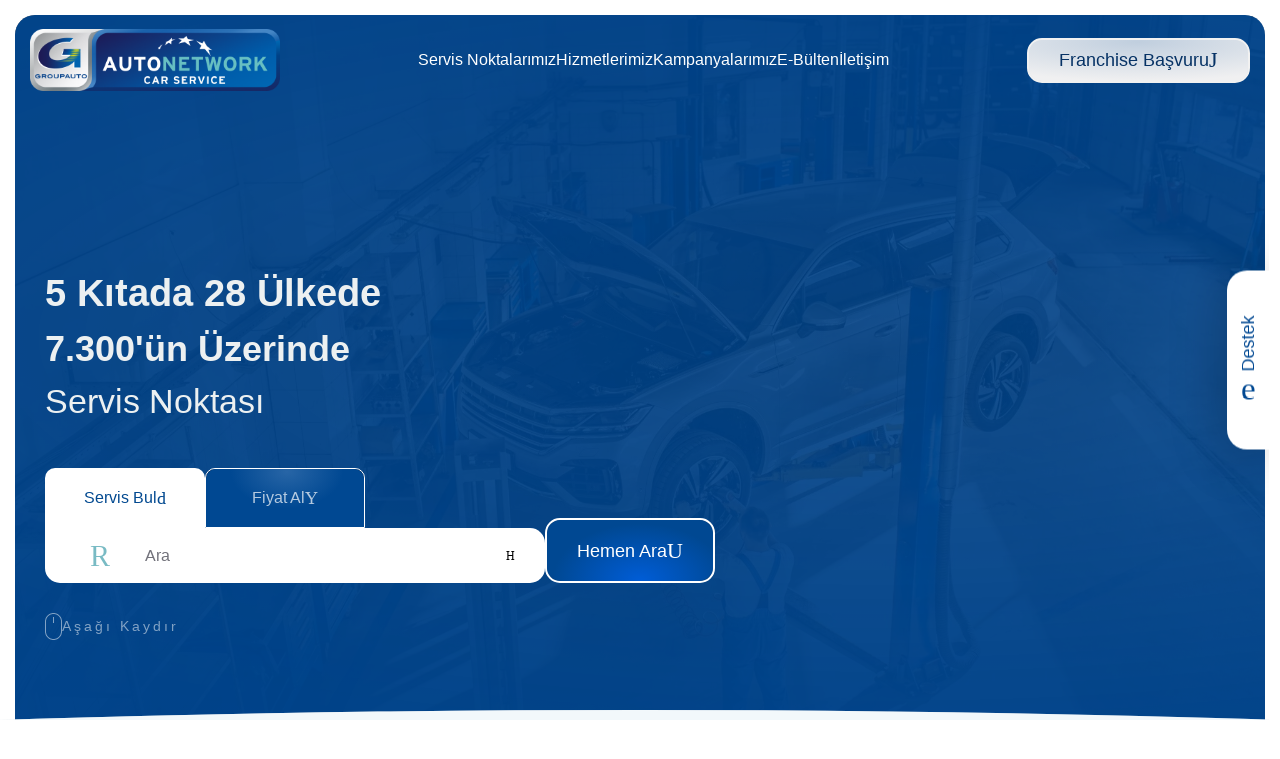

--- FILE ---
content_type: text/css
request_url: https://autonetwork.com.tr/build/assets/app-_ZqHdevS.css
body_size: 58517
content:
@font-face{font-family:swiper-icons;src:url(data:application/font-woff;charset=utf-8;base64,\ [base64]//wADZ2x5ZgAAAywAAADMAAAD2MHtryVoZWFkAAABbAAAADAAAAA2E2+eoWhoZWEAAAGcAAAAHwAAACQC9gDzaG10eAAAAigAAAAZAAAArgJkABFsb2NhAAAC0AAAAFoAAABaFQAUGG1heHAAAAG8AAAAHwAAACAAcABAbmFtZQAAA/gAAAE5AAACXvFdBwlwb3N0AAAFNAAAAGIAAACE5s74hXjaY2BkYGAAYpf5Hu/j+W2+MnAzMYDAzaX6QjD6/4//Bxj5GA8AuRwMYGkAPywL13jaY2BkYGA88P8Agx4j+/8fQDYfA1AEBWgDAIB2BOoAeNpjYGRgYNBh4GdgYgABEMnIABJzYNADCQAACWgAsQB42mNgYfzCOIGBlYGB0YcxjYGBwR1Kf2WQZGhhYGBiYGVmgAFGBiQQkOaawtDAoMBQxXjg/wEGPcYDDA4wNUA2CCgwsAAAO4EL6gAAeNpj2M0gyAACqxgGNWBkZ2D4/wMA+xkDdgAAAHjaY2BgYGaAYBkGRgYQiAHyGMF8FgYHIM3DwMHABGQrMOgyWDLEM1T9/w8UBfEMgLzE////P/5//f/V/xv+r4eaAAeMbAxwIUYmIMHEgKYAYjUcsDAwsLKxc3BycfPw8jEQA/[base64]/uznmfPFBNODM2K7MTQ45YEAZqGP81AmGGcF3iPqOop0r1SPTaTbVkfUe4HXj97wYE+yNwWYxwWu4v1ugWHgo3S1XdZEVqWM7ET0cfnLGxWfkgR42o2PvWrDMBSFj/IHLaF0zKjRgdiVMwScNRAoWUoH78Y2icB/yIY09An6AH2Bdu/UB+yxopYshQiEvnvu0dURgDt8QeC8PDw7Fpji3fEA4z/PEJ6YOB5hKh4dj3EvXhxPqH/SKUY3rJ7srZ4FZnh1PMAtPhwP6fl2PMJMPDgeQ4rY8YT6Gzao0eAEA409DuggmTnFnOcSCiEiLMgxCiTI6Cq5DZUd3Qmp10vO0LaLTd2cjN4fOumlc7lUYbSQcZFkutRG7g6JKZKy0RmdLY680CDnEJ+UMkpFFe1RN7nxdVpXrC4aTtnaurOnYercZg2YVmLN/d/gczfEimrE/fs/bOuq29Zmn8tloORaXgZgGa78yO9/cnXm2BpaGvq25Dv9S4E9+5SIc9PqupJKhYFSSl47+Qcr1mYNAAAAeNptw0cKwkAAAMDZJA8Q7OUJvkLsPfZ6zFVERPy8qHh2YER+3i/BP83vIBLLySsoKimrqKqpa2hp6+jq6RsYGhmbmJqZSy0sraxtbO3sHRydnEMU4uR6yx7JJXveP7WrDycAAAAAAAH//wACeNpjYGRgYOABYhkgZgJCZgZNBkYGLQZtIJsFLMYAAAw3ALgAeNolizEKgDAQBCchRbC2sFER0YD6qVQiBCv/H9ezGI6Z5XBAw8CBK/m5iQQVauVbXLnOrMZv2oLdKFa8Pjuru2hJzGabmOSLzNMzvutpB3N42mNgZGBg4GKQYzBhYMxJLMlj4GBgAYow/P/PAJJhLM6sSoWKfWCAAwDAjgbRAAB42mNgYGBkAIIbCZo5IPrmUn0hGA0AO8EFTQAA);font-weight:400;font-style:normal}:root{--swiper-theme-color:#007aff}:host{position:relative;display:block;margin-left:auto;margin-right:auto;z-index:1}.swiper{margin-left:auto;margin-right:auto;position:relative;overflow:hidden;list-style:none;padding:0;z-index:1;display:block}.swiper-vertical>.swiper-wrapper{flex-direction:column}.swiper-wrapper{position:relative;width:100%;height:100%;z-index:1;display:flex;transition-property:transform;transition-timing-function:var(--swiper-wrapper-transition-timing-function,initial);box-sizing:content-box}.swiper-android .swiper-slide,.swiper-ios .swiper-slide,.swiper-wrapper{transform:translateZ(0)}.swiper-horizontal{touch-action:pan-y}.swiper-vertical{touch-action:pan-x}.swiper-slide{flex-shrink:0;width:100%;height:100%;position:relative;transition-property:transform;display:block}.swiper-slide-invisible-blank{visibility:hidden}.swiper-autoheight,.swiper-autoheight .swiper-slide{height:auto}.swiper-autoheight .swiper-wrapper{align-items:flex-start;transition-property:transform,height}.swiper-backface-hidden .swiper-slide{transform:translateZ(0);backface-visibility:hidden}.swiper-3d.swiper-css-mode .swiper-wrapper{perspective:1200px}.swiper-3d .swiper-wrapper{transform-style:preserve-3d}.swiper-3d{perspective:1200px}.swiper-3d .swiper-cube-shadow,.swiper-3d .swiper-slide{transform-style:preserve-3d}.swiper-css-mode>.swiper-wrapper{overflow:auto;scrollbar-width:none;-ms-overflow-style:none}.swiper-css-mode>.swiper-wrapper::-webkit-scrollbar{display:none}.swiper-css-mode>.swiper-wrapper>.swiper-slide{scroll-snap-align:start start}.swiper-css-mode.swiper-horizontal>.swiper-wrapper{scroll-snap-type:x mandatory}.swiper-css-mode.swiper-vertical>.swiper-wrapper{scroll-snap-type:y mandatory}.swiper-css-mode.swiper-free-mode>.swiper-wrapper{scroll-snap-type:none}.swiper-css-mode.swiper-free-mode>.swiper-wrapper>.swiper-slide{scroll-snap-align:none}.swiper-css-mode.swiper-centered>.swiper-wrapper:before{content:"";flex-shrink:0;order:9999}.swiper-css-mode.swiper-centered>.swiper-wrapper>.swiper-slide{scroll-snap-align:center center;scroll-snap-stop:always}.swiper-css-mode.swiper-centered.swiper-horizontal>.swiper-wrapper>.swiper-slide:first-child{margin-inline-start:var(--swiper-centered-offset-before)}.swiper-css-mode.swiper-centered.swiper-horizontal>.swiper-wrapper:before{height:100%;min-height:1px;width:var(--swiper-centered-offset-after)}.swiper-css-mode.swiper-centered.swiper-vertical>.swiper-wrapper>.swiper-slide:first-child{margin-block-start:var(--swiper-centered-offset-before)}.swiper-css-mode.swiper-centered.swiper-vertical>.swiper-wrapper:before{width:100%;min-width:1px;height:var(--swiper-centered-offset-after)}.swiper-3d .swiper-slide-shadow,.swiper-3d .swiper-slide-shadow-bottom,.swiper-3d .swiper-slide-shadow-left,.swiper-3d .swiper-slide-shadow-right,.swiper-3d .swiper-slide-shadow-top{position:absolute;left:0;top:0;width:100%;height:100%;pointer-events:none;z-index:10}.swiper-3d .swiper-slide-shadow{background:#00000026}.swiper-3d .swiper-slide-shadow-left{background-image:linear-gradient(to left,#00000080,#0000)}.swiper-3d .swiper-slide-shadow-right{background-image:linear-gradient(to right,#00000080,#0000)}.swiper-3d .swiper-slide-shadow-top{background-image:linear-gradient(to top,#00000080,#0000)}.swiper-3d .swiper-slide-shadow-bottom{background-image:linear-gradient(to bottom,#00000080,#0000)}.swiper-lazy-preloader{width:42px;height:42px;position:absolute;left:50%;top:50%;margin-left:-21px;margin-top:-21px;z-index:10;transform-origin:50%;box-sizing:border-box;border:4px solid var(--swiper-preloader-color,var(--swiper-theme-color));border-radius:50%;border-top-color:transparent}.swiper-watch-progress .swiper-slide-visible .swiper-lazy-preloader,.swiper:not(.swiper-watch-progress) .swiper-lazy-preloader{animation:swiper-preloader-spin 1s infinite linear}.swiper-lazy-preloader-white{--swiper-preloader-color:#fff}.swiper-lazy-preloader-black{--swiper-preloader-color:#000}@keyframes swiper-preloader-spin{0%{transform:rotate(0)}to{transform:rotate(360deg)}}.swiper-virtual .swiper-slide{-webkit-backface-visibility:hidden;transform:translateZ(0)}.swiper-virtual.swiper-css-mode .swiper-wrapper:after{content:"";position:absolute;left:0;top:0;pointer-events:none}.swiper-virtual.swiper-css-mode.swiper-horizontal .swiper-wrapper:after{height:1px;width:var(--swiper-virtual-size)}.swiper-virtual.swiper-css-mode.swiper-vertical .swiper-wrapper:after{width:1px;height:var(--swiper-virtual-size)}:root{--swiper-navigation-size:44px}.swiper-button-next,.swiper-button-prev{position:absolute;top:var(--swiper-navigation-top-offset,50%);width:calc(var(--swiper-navigation-size)/ 44 * 27);height:var(--swiper-navigation-size);margin-top:calc(0px - (var(--swiper-navigation-size)/ 2));z-index:10;cursor:pointer;display:flex;align-items:center;justify-content:center;color:var(--swiper-navigation-color,var(--swiper-theme-color))}.swiper-button-next.swiper-button-disabled,.swiper-button-prev.swiper-button-disabled{opacity:.35;cursor:auto;pointer-events:none}.swiper-button-next.swiper-button-hidden,.swiper-button-prev.swiper-button-hidden{opacity:0;cursor:auto;pointer-events:none}.swiper-navigation-disabled .swiper-button-next,.swiper-navigation-disabled .swiper-button-prev{display:none!important}.swiper-button-next svg,.swiper-button-prev svg{width:100%;height:100%;-o-object-fit:contain;object-fit:contain;transform-origin:center}.swiper-rtl .swiper-button-next svg,.swiper-rtl .swiper-button-prev svg{transform:rotate(180deg)}.swiper-button-prev,.swiper-rtl .swiper-button-next{left:var(--swiper-navigation-sides-offset,10px);right:auto}.swiper-button-lock{display:none}.swiper-button-next:after,.swiper-button-prev:after{font-family:swiper-icons;font-size:var(--swiper-navigation-size);text-transform:none!important;letter-spacing:0;font-variant:initial;line-height:1}.swiper-button-prev:after,.swiper-rtl .swiper-button-next:after{content:"prev"}.swiper-button-next,.swiper-rtl .swiper-button-prev{right:var(--swiper-navigation-sides-offset,10px);left:auto}.swiper-button-next:after,.swiper-rtl .swiper-button-prev:after{content:"next"}.swiper-pagination{position:absolute;text-align:center;transition:.3s opacity;transform:translateZ(0);z-index:10}.swiper-pagination.swiper-pagination-hidden{opacity:0}.swiper-pagination-disabled>.swiper-pagination,.swiper-pagination.swiper-pagination-disabled{display:none!important}.swiper-horizontal>.swiper-pagination-bullets,.swiper-pagination-bullets.swiper-pagination-horizontal,.swiper-pagination-custom,.swiper-pagination-fraction{bottom:var(--swiper-pagination-bottom,8px);top:var(--swiper-pagination-top,auto);left:0;width:100%}.swiper-pagination-bullets-dynamic{overflow:hidden;font-size:0}.swiper-pagination-bullets-dynamic .swiper-pagination-bullet{transform:scale(.33);position:relative}.swiper-pagination-bullets-dynamic .swiper-pagination-bullet-active,.swiper-pagination-bullets-dynamic .swiper-pagination-bullet-active-main{transform:scale(1)}.swiper-pagination-bullets-dynamic .swiper-pagination-bullet-active-prev{transform:scale(.66)}.swiper-pagination-bullets-dynamic .swiper-pagination-bullet-active-prev-prev{transform:scale(.33)}.swiper-pagination-bullets-dynamic .swiper-pagination-bullet-active-next{transform:scale(.66)}.swiper-pagination-bullets-dynamic .swiper-pagination-bullet-active-next-next{transform:scale(.33)}.swiper-pagination-bullet{width:var(--swiper-pagination-bullet-width,var(--swiper-pagination-bullet-size,8px));height:var(--swiper-pagination-bullet-height,var(--swiper-pagination-bullet-size,8px));display:inline-block;border-radius:var(--swiper-pagination-bullet-border-radius,50%);background:var(--swiper-pagination-bullet-inactive-color,#000);opacity:var(--swiper-pagination-bullet-inactive-opacity, .2)}button.swiper-pagination-bullet{border:none;margin:0;padding:0;box-shadow:none;-webkit-appearance:none;-moz-appearance:none;appearance:none}.swiper-pagination-clickable .swiper-pagination-bullet{cursor:pointer}.swiper-pagination-bullet:only-child{display:none!important}.swiper-pagination-bullet-active{opacity:var(--swiper-pagination-bullet-opacity, 1);background:var(--swiper-pagination-color,var(--swiper-theme-color))}.swiper-pagination-vertical.swiper-pagination-bullets,.swiper-vertical>.swiper-pagination-bullets{right:var(--swiper-pagination-right,8px);left:var(--swiper-pagination-left,auto);top:50%;transform:translate3d(0,-50%,0)}.swiper-pagination-vertical.swiper-pagination-bullets .swiper-pagination-bullet,.swiper-vertical>.swiper-pagination-bullets .swiper-pagination-bullet{margin:var(--swiper-pagination-bullet-vertical-gap,6px) 0;display:block}.swiper-pagination-vertical.swiper-pagination-bullets.swiper-pagination-bullets-dynamic,.swiper-vertical>.swiper-pagination-bullets.swiper-pagination-bullets-dynamic{top:50%;transform:translateY(-50%);width:8px}.swiper-pagination-vertical.swiper-pagination-bullets.swiper-pagination-bullets-dynamic .swiper-pagination-bullet,.swiper-vertical>.swiper-pagination-bullets.swiper-pagination-bullets-dynamic .swiper-pagination-bullet{display:inline-block;transition:.2s transform,.2s top}.swiper-horizontal>.swiper-pagination-bullets .swiper-pagination-bullet,.swiper-pagination-horizontal.swiper-pagination-bullets .swiper-pagination-bullet{margin:0 var(--swiper-pagination-bullet-horizontal-gap,4px)}.swiper-horizontal>.swiper-pagination-bullets.swiper-pagination-bullets-dynamic,.swiper-pagination-horizontal.swiper-pagination-bullets.swiper-pagination-bullets-dynamic{left:50%;transform:translate(-50%);white-space:nowrap}.swiper-horizontal>.swiper-pagination-bullets.swiper-pagination-bullets-dynamic .swiper-pagination-bullet,.swiper-pagination-horizontal.swiper-pagination-bullets.swiper-pagination-bullets-dynamic .swiper-pagination-bullet{transition:.2s transform,.2s left}.swiper-horizontal.swiper-rtl>.swiper-pagination-bullets-dynamic .swiper-pagination-bullet{transition:.2s transform,.2s right}.swiper-pagination-fraction{color:var(--swiper-pagination-fraction-color,inherit)}.swiper-pagination-progressbar{background:var(--swiper-pagination-progressbar-bg-color,rgba(0,0,0,.25));position:absolute}.swiper-pagination-progressbar .swiper-pagination-progressbar-fill{background:var(--swiper-pagination-color,var(--swiper-theme-color));position:absolute;left:0;top:0;width:100%;height:100%;transform:scale(0);transform-origin:left top}.swiper-rtl .swiper-pagination-progressbar .swiper-pagination-progressbar-fill{transform-origin:right top}.swiper-horizontal>.swiper-pagination-progressbar,.swiper-pagination-progressbar.swiper-pagination-horizontal,.swiper-pagination-progressbar.swiper-pagination-vertical.swiper-pagination-progressbar-opposite,.swiper-vertical>.swiper-pagination-progressbar.swiper-pagination-progressbar-opposite{width:100%;height:var(--swiper-pagination-progressbar-size,4px);left:0;top:0}.swiper-horizontal>.swiper-pagination-progressbar.swiper-pagination-progressbar-opposite,.swiper-pagination-progressbar.swiper-pagination-horizontal.swiper-pagination-progressbar-opposite,.swiper-pagination-progressbar.swiper-pagination-vertical,.swiper-vertical>.swiper-pagination-progressbar{width:var(--swiper-pagination-progressbar-size,4px);height:100%;left:0;top:0}.swiper-pagination-lock{display:none}.swiper-scrollbar{border-radius:var(--swiper-scrollbar-border-radius,10px);position:relative;touch-action:none;background:var(--swiper-scrollbar-bg-color,rgba(0,0,0,.1))}.swiper-scrollbar-disabled>.swiper-scrollbar,.swiper-scrollbar.swiper-scrollbar-disabled{display:none!important}.swiper-horizontal>.swiper-scrollbar,.swiper-scrollbar.swiper-scrollbar-horizontal{position:absolute;left:var(--swiper-scrollbar-sides-offset,1%);bottom:var(--swiper-scrollbar-bottom,4px);top:var(--swiper-scrollbar-top,auto);z-index:50;height:var(--swiper-scrollbar-size,4px);width:calc(100% - 2 * var(--swiper-scrollbar-sides-offset,1%))}.swiper-scrollbar.swiper-scrollbar-vertical,.swiper-vertical>.swiper-scrollbar{position:absolute;left:var(--swiper-scrollbar-left,auto);right:var(--swiper-scrollbar-right,4px);top:var(--swiper-scrollbar-sides-offset,1%);z-index:50;width:var(--swiper-scrollbar-size,4px);height:calc(100% - 2 * var(--swiper-scrollbar-sides-offset,1%))}.swiper-scrollbar-drag{height:100%;width:100%;position:relative;background:var(--swiper-scrollbar-drag-bg-color,rgba(0,0,0,.5));border-radius:var(--swiper-scrollbar-border-radius,10px);left:0;top:0}.swiper-scrollbar-cursor-drag{cursor:move}.swiper-scrollbar-lock{display:none}.swiper-zoom-container{width:100%;height:100%;display:flex;justify-content:center;align-items:center;text-align:center}.swiper-zoom-container>canvas,.swiper-zoom-container>img,.swiper-zoom-container>svg{max-width:100%;max-height:100%;-o-object-fit:contain;object-fit:contain}.swiper-slide-zoomed{cursor:move;touch-action:none}.swiper .swiper-notification{position:absolute;left:0;top:0;pointer-events:none;opacity:0;z-index:-1000}.swiper-free-mode>.swiper-wrapper{transition-timing-function:ease-out;margin:0 auto}.swiper-grid>.swiper-wrapper{flex-wrap:wrap}.swiper-grid-column>.swiper-wrapper{flex-wrap:wrap;flex-direction:column}.swiper-fade.swiper-free-mode .swiper-slide{transition-timing-function:ease-out}.swiper-fade .swiper-slide{pointer-events:none;transition-property:opacity}.swiper-fade .swiper-slide .swiper-slide{pointer-events:none}.swiper-fade .swiper-slide-active,.swiper-fade .swiper-slide-active .swiper-slide-active{pointer-events:auto}.swiper-cube{overflow:visible}.swiper-cube .swiper-slide{pointer-events:none;backface-visibility:hidden;z-index:1;visibility:hidden;transform-origin:0 0;width:100%;height:100%}.swiper-cube .swiper-slide .swiper-slide{pointer-events:none}.swiper-cube.swiper-rtl .swiper-slide{transform-origin:100% 0}.swiper-cube .swiper-slide-active,.swiper-cube .swiper-slide-active .swiper-slide-active{pointer-events:auto}.swiper-cube .swiper-slide-active,.swiper-cube .swiper-slide-next,.swiper-cube .swiper-slide-prev{pointer-events:auto;visibility:visible}.swiper-cube .swiper-cube-shadow{position:absolute;left:0;bottom:0;width:100%;height:100%;opacity:.6;z-index:0}.swiper-cube .swiper-cube-shadow:before{content:"";background:#000;position:absolute;left:0;top:0;bottom:0;right:0;filter:blur(50px)}.swiper-cube .swiper-slide-next+.swiper-slide{pointer-events:auto;visibility:visible}.swiper-cube .swiper-slide-shadow-cube.swiper-slide-shadow-bottom,.swiper-cube .swiper-slide-shadow-cube.swiper-slide-shadow-left,.swiper-cube .swiper-slide-shadow-cube.swiper-slide-shadow-right,.swiper-cube .swiper-slide-shadow-cube.swiper-slide-shadow-top{z-index:0;backface-visibility:hidden}.swiper-flip{overflow:visible}.swiper-flip .swiper-slide{pointer-events:none;backface-visibility:hidden;z-index:1}.swiper-flip .swiper-slide .swiper-slide{pointer-events:none}.swiper-flip .swiper-slide-active,.swiper-flip .swiper-slide-active .swiper-slide-active{pointer-events:auto}.swiper-flip .swiper-slide-shadow-flip.swiper-slide-shadow-bottom,.swiper-flip .swiper-slide-shadow-flip.swiper-slide-shadow-left,.swiper-flip .swiper-slide-shadow-flip.swiper-slide-shadow-right,.swiper-flip .swiper-slide-shadow-flip.swiper-slide-shadow-top{z-index:0;backface-visibility:hidden}.swiper-creative .swiper-slide{backface-visibility:hidden;overflow:hidden;transition-property:transform,opacity,height}.swiper-cards{overflow:visible}.swiper-cards .swiper-slide{transform-origin:center bottom;backface-visibility:hidden;overflow:hidden}:root{--f-spinner-width: 36px;--f-spinner-height: 36px;--f-spinner-color-1: rgba(0, 0, 0, .1);--f-spinner-color-2: rgba(17, 24, 28, .8);--f-spinner-stroke: 2.75}.f-spinner{margin:auto;padding:0;width:var(--f-spinner-width);height:var(--f-spinner-height)}.f-spinner svg{width:100%;height:100%;vertical-align:top;animation:f-spinner-rotate 2s linear infinite}.f-spinner svg *{stroke-width:var(--f-spinner-stroke);fill:none}.f-spinner svg *:first-child{stroke:var(--f-spinner-color-1)}.f-spinner svg *:last-child{stroke:var(--f-spinner-color-2);animation:f-spinner-dash 2s ease-in-out infinite}@keyframes f-spinner-rotate{to{transform:rotate(360deg)}}@keyframes f-spinner-dash{0%{stroke-dasharray:1,150;stroke-dashoffset:0}50%{stroke-dasharray:90,150;stroke-dashoffset:-35}to{stroke-dasharray:90,150;stroke-dashoffset:-124}}.f-throwOutUp{animation:var(--f-throw-out-duration, .175s) ease-out both f-throwOutUp}.f-throwOutDown{animation:var(--f-throw-out-duration, .175s) ease-out both f-throwOutDown}@keyframes f-throwOutUp{to{transform:translate3d(0,calc(var(--f-throw-out-distance, 150px) * -1),0);opacity:0}}@keyframes f-throwOutDown{to{transform:translate3d(0,var(--f-throw-out-distance, 150px),0);opacity:0}}.f-zoomInUp{animation:var(--f-transition-duration, .2s) ease .1s both f-zoomInUp}.f-zoomOutDown{animation:var(--f-transition-duration, .2s) ease both f-zoomOutDown}@keyframes f-zoomInUp{0%{transform:scale(.975) translate3d(0,16px,0);opacity:0}to{transform:scale(1) translateZ(0);opacity:1}}@keyframes f-zoomOutDown{to{transform:scale(.975) translate3d(0,16px,0);opacity:0}}.f-fadeIn{animation:var(--f-transition-duration, .2s) var(--f-transition-easing, ease) var(--f-transition-delay, 0s) both f-fadeIn;z-index:2}.f-fadeOut{animation:var(--f-transition-duration, .2s) var(--f-transition-easing, ease) var(--f-transition-delay, 0s) both f-fadeOut;z-index:1}@keyframes f-fadeIn{0%{opacity:0}to{opacity:1}}@keyframes f-fadeOut{to{opacity:0}}.f-fadeFastIn{animation:var(--f-transition-duration, .2s) ease-out both f-fadeFastIn;z-index:2}.f-fadeFastOut{animation:var(--f-transition-duration, .1s) ease-out both f-fadeFastOut;z-index:2}@keyframes f-fadeFastIn{0%{opacity:.75}to{opacity:1}}@keyframes f-fadeFastOut{to{opacity:0}}.f-fadeSlowIn{animation:var(--f-transition-duration, .5s) ease both f-fadeSlowIn;z-index:2}.f-fadeSlowOut{animation:var(--f-transition-duration, .5s) ease both f-fadeSlowOut;z-index:1}@keyframes f-fadeSlowIn{0%{opacity:0}to{opacity:1}}@keyframes f-fadeSlowOut{to{opacity:0}}.f-crossfadeIn{animation:var(--f-transition-duration, .2s) ease-out both f-crossfadeIn;z-index:2}.f-crossfadeOut{animation:calc(var(--f-transition-duration, .2s)*.5) linear .1s both f-crossfadeOut;z-index:1}@keyframes f-crossfadeIn{0%{opacity:0}to{opacity:1}}@keyframes f-crossfadeOut{to{opacity:0}}.f-slideIn.from-next{animation:var(--f-transition-duration, .85s) cubic-bezier(.16,1,.3,1) f-slideInNext}.f-slideIn.from-prev{animation:var(--f-transition-duration, .85s) cubic-bezier(.16,1,.3,1) f-slideInPrev}.f-slideOut.to-next{animation:var(--f-transition-duration, .85s) cubic-bezier(.16,1,.3,1) f-slideOutNext}.f-slideOut.to-prev{animation:var(--f-transition-duration, .85s) cubic-bezier(.16,1,.3,1) f-slideOutPrev}@keyframes f-slideInPrev{0%{transform:translate(100%)}to{transform:translateZ(0)}}@keyframes f-slideInNext{0%{transform:translate(-100%)}to{transform:translateZ(0)}}@keyframes f-slideOutNext{to{transform:translate(-100%)}}@keyframes f-slideOutPrev{to{transform:translate(100%)}}.f-classicIn.from-next{animation:var(--f-transition-duration, .85s) cubic-bezier(.16,1,.3,1) f-classicInNext;z-index:2}.f-classicIn.from-prev{animation:var(--f-transition-duration, .85s) cubic-bezier(.16,1,.3,1) f-classicInPrev;z-index:2}.f-classicOut.to-next{animation:var(--f-transition-duration, .85s) cubic-bezier(.16,1,.3,1) f-classicOutNext;z-index:1}.f-classicOut.to-prev{animation:var(--f-transition-duration, .85s) cubic-bezier(.16,1,.3,1) f-classicOutPrev;z-index:1}@keyframes f-classicInNext{0%{transform:translate(-75px);opacity:0}to{transform:translateZ(0);opacity:1}}@keyframes f-classicInPrev{0%{transform:translate(75px);opacity:0}to{transform:translateZ(0);opacity:1}}@keyframes f-classicOutNext{to{transform:translate(-75px);opacity:0}}@keyframes f-classicOutPrev{to{transform:translate(75px);opacity:0}}:root{--f-button-width: 40px;--f-button-height: 40px;--f-button-border: 0;--f-button-border-radius: 0;--f-button-color: #374151;--f-button-bg: #f8f8f8;--f-button-hover-bg: #e0e0e0;--f-button-active-bg: #d0d0d0;--f-button-shadow: none;--f-button-transition: all .15s ease;--f-button-transform: none;--f-button-svg-width: 20px;--f-button-svg-height: 20px;--f-button-svg-stroke-width: 1.5;--f-button-svg-fill: none;--f-button-svg-filter: none;--f-button-svg-disabled-opacity: .65}.f-button{display:flex;justify-content:center;align-items:center;box-sizing:content-box;position:relative;margin:0;padding:0;width:var(--f-button-width);height:var(--f-button-height);border:var(--f-button-border);border-radius:var(--f-button-border-radius);color:var(--f-button-color);background:var(--f-button-bg);box-shadow:var(--f-button-shadow);pointer-events:all;cursor:pointer;transition:var(--f-button-transition)}@media (hover: hover){.f-button:hover:not([disabled]){color:var(--f-button-hover-color);background-color:var(--f-button-hover-bg)}}.f-button:active:not([disabled]){background-color:var(--f-button-active-bg)}.f-button:focus:not(:focus-visible){outline:none}.f-button:focus-visible{outline:none;box-shadow:inset 0 0 0 var(--f-button-outline, 2px) var(--f-button-outline-color, var(--f-button-color))}.f-button svg{width:var(--f-button-svg-width);height:var(--f-button-svg-height);fill:var(--f-button-svg-fill);stroke:currentColor;stroke-width:var(--f-button-svg-stroke-width);stroke-linecap:round;stroke-linejoin:round;transition:opacity .15s ease;transform:var(--f-button-transform);filter:var(--f-button-svg-filter);pointer-events:none}.f-button[disabled]{cursor:default}.f-button[disabled] svg{opacity:var(--f-button-svg-disabled-opacity)}.f-carousel__nav .f-button.is-prev,.f-carousel__nav .f-button.is-next,.fancybox__nav .f-button.is-prev,.fancybox__nav .f-button.is-next{position:absolute;z-index:1}.is-horizontal .f-carousel__nav .f-button.is-prev,.is-horizontal .f-carousel__nav .f-button.is-next,.is-horizontal .fancybox__nav .f-button.is-prev,.is-horizontal .fancybox__nav .f-button.is-next{top:50%;transform:translateY(-50%)}.is-horizontal .f-carousel__nav .f-button.is-prev,.is-horizontal .fancybox__nav .f-button.is-prev{left:var(--f-button-prev-pos)}.is-horizontal .f-carousel__nav .f-button.is-next,.is-horizontal .fancybox__nav .f-button.is-next{right:var(--f-button-next-pos)}.is-horizontal.is-rtl .f-carousel__nav .f-button.is-prev,.is-horizontal.is-rtl .fancybox__nav .f-button.is-prev{left:auto;right:var(--f-button-next-pos)}.is-horizontal.is-rtl .f-carousel__nav .f-button.is-next,.is-horizontal.is-rtl .fancybox__nav .f-button.is-next{right:auto;left:var(--f-button-prev-pos)}.is-vertical .f-carousel__nav .f-button.is-prev,.is-vertical .f-carousel__nav .f-button.is-next,.is-vertical .fancybox__nav .f-button.is-prev,.is-vertical .fancybox__nav .f-button.is-next{top:auto;left:50%;transform:translate(-50%)}.is-vertical .f-carousel__nav .f-button.is-prev,.is-vertical .fancybox__nav .f-button.is-prev{top:var(--f-button-next-pos)}.is-vertical .f-carousel__nav .f-button.is-next,.is-vertical .fancybox__nav .f-button.is-next{bottom:var(--f-button-next-pos)}.is-vertical .f-carousel__nav .f-button.is-prev svg,.is-vertical .f-carousel__nav .f-button.is-next svg,.is-vertical .fancybox__nav .f-button.is-prev svg,.is-vertical .fancybox__nav .f-button.is-next svg{transform:rotate(90deg)}.f-carousel__nav .f-button:disabled,.fancybox__nav .f-button:disabled{pointer-events:none}html.with-fancybox{width:auto;overflow:visible;scroll-behavior:auto}html.with-fancybox body{touch-action:none}html.with-fancybox body.hide-scrollbar{width:auto;margin-right:calc(var(--fancybox-body-margin, 0px) + var(--fancybox-scrollbar-compensate, 0px));overflow:hidden!important;overscroll-behavior-y:none}.fancybox__container{--fancybox-color: #dbdbdb;--fancybox-hover-color: #fff;--fancybox-bg: rgba(24, 24, 27, .98);--fancybox-slide-gap: 10px;--f-spinner-width: 50px;--f-spinner-height: 50px;--f-spinner-color-1: rgba(255, 255, 255, .1);--f-spinner-color-2: #bbb;--f-spinner-stroke: 3.65;position:fixed;top:0;left:0;bottom:0;right:0;direction:ltr;display:flex;flex-direction:column;box-sizing:border-box;margin:0;padding:0;color:#f8f8f8;-webkit-tap-highlight-color:rgba(0,0,0,0);overflow:visible;z-index:var(--fancybox-zIndex, 1050);outline:none;transform-origin:top left;-webkit-text-size-adjust:100%;-moz-text-size-adjust:none;text-size-adjust:100%;overscroll-behavior-y:contain}.fancybox__container *,.fancybox__container *:before,.fancybox__container *:after{box-sizing:inherit}.fancybox__container *:empty{display:block}.fancybox__container::backdrop{background-color:#0000}.fancybox__backdrop{position:fixed;top:0;left:0;bottom:0;right:0;z-index:-1;background:var(--fancybox-bg);opacity:var(--fancybox-opacity, 1);will-change:opacity}.fancybox__carousel{position:relative;box-sizing:border-box;flex:1;min-height:0;z-index:10;overflow-y:visible;overflow-x:clip}.fancybox__viewport{width:100%;height:100%}.fancybox__viewport.is-draggable{cursor:move;cursor:grab}.fancybox__viewport.is-dragging{cursor:move;cursor:grabbing}.fancybox__track{display:flex;margin:0 auto;height:100%}.fancybox__slide{flex:0 0 auto;position:relative;display:flex;flex-direction:column;align-items:center;width:100%;height:100%;margin:0 var(--fancybox-slide-gap) 0 0;padding:4px;overflow:auto;overscroll-behavior:contain;transform:translateZ(0);backface-visibility:hidden}.fancybox__container:not(.is-compact) .fancybox__slide.has-close-btn{padding-top:40px}.fancybox__slide.has-iframe,.fancybox__slide.has-video,.fancybox__slide.has-html5video,.fancybox__slide.has-image{overflow:hidden}.fancybox__slide.has-image.is-animating,.fancybox__slide.has-image.is-selected{overflow:visible}.fancybox__slide:before,.fancybox__slide:after{content:"";flex:0 0 0;margin:auto}.fancybox__content{align-self:center;display:flex;flex-direction:column;position:relative;margin:0;padding:2rem;max-width:100%;color:var(--fancybox-content-color, #374151);background:var(--fancybox-content-bg, #fff);cursor:default;border-radius:0;z-index:20}.is-loading .fancybox__content{opacity:0}.is-draggable .fancybox__content{cursor:move;cursor:grab}.can-zoom_in .fancybox__content{cursor:zoom-in}.can-zoom_out .fancybox__content{cursor:zoom-out}.is-dragging .fancybox__content{cursor:move;cursor:grabbing}.fancybox__content [data-selectable],.fancybox__content [contenteditable]{cursor:auto}.fancybox__slide.has-image>.fancybox__content{padding:0;background:#0000;min-height:1px;background-repeat:no-repeat;background-size:contain;background-position:center center;transition:none;transform:translateZ(0);backface-visibility:hidden}.fancybox__slide.has-image>.fancybox__content>picture>img{width:100%;height:auto;max-height:100%}.is-animating .fancybox__content,.is-dragging .fancybox__content{will-change:transform,width,height}.fancybox-image{margin:auto;display:block;width:100%;height:100%;min-height:0;-o-object-fit:contain;object-fit:contain;-webkit-user-select:none;-moz-user-select:none;user-select:none;filter:blur(0px)}.fancybox__caption{align-self:center;max-width:100%;flex-shrink:0;margin:0;padding:14px 0 4px;overflow-wrap:anywhere;line-height:1.375;color:var(--fancybox-color, currentColor);opacity:var(--fancybox-opacity, 1);cursor:auto;visibility:visible}.is-loading .fancybox__caption,.is-closing .fancybox__caption{opacity:0;visibility:hidden}.is-compact .fancybox__caption{padding-bottom:0}.f-button.is-close-btn{--f-button-svg-stroke-width: 2;position:absolute;top:0;right:8px;z-index:40}.fancybox__content>.f-button.is-close-btn{--f-button-width: 34px;--f-button-height: 34px;--f-button-border-radius: 4px;--f-button-color: var(--fancybox-color, #fff);--f-button-hover-color: var(--fancybox-color, #fff);--f-button-bg: transparent;--f-button-hover-bg: transparent;--f-button-active-bg: transparent;--f-button-svg-width: 22px;--f-button-svg-height: 22px;position:absolute;top:-38px;right:0;opacity:.75}.is-loading .fancybox__content>.f-button.is-close-btn{visibility:hidden}.is-zooming-out .fancybox__content>.f-button.is-close-btn{visibility:hidden}.fancybox__content>.f-button.is-close-btn:hover{opacity:1}.fancybox__footer{padding:0;margin:0;position:relative}.fancybox__footer .fancybox__caption{width:100%;padding:24px;opacity:var(--fancybox-opacity, 1);transition:all .25s ease}.is-compact .fancybox__footer{position:absolute;bottom:0;left:0;right:0;z-index:20;background:#18181b80}.is-compact .fancybox__footer .fancybox__caption{padding:12px}.is-compact .fancybox__content>.f-button.is-close-btn{--f-button-border-radius: 50%;--f-button-color: #fff;--f-button-hover-color: #fff;--f-button-outline-color: #000;--f-button-bg: rgba(0, 0, 0, .6);--f-button-active-bg: rgba(0, 0, 0, .6);--f-button-hover-bg: rgba(0, 0, 0, .6);--f-button-svg-width: 18px;--f-button-svg-height: 18px;--f-button-svg-filter: none;top:5px;right:5px}.fancybox__nav{--f-button-width: 50px;--f-button-height: 50px;--f-button-border: 0;--f-button-border-radius: 50%;--f-button-color: var(--fancybox-color);--f-button-hover-color: var(--fancybox-hover-color);--f-button-bg: transparent;--f-button-hover-bg: rgba(24, 24, 27, .3);--f-button-active-bg: rgba(24, 24, 27, .5);--f-button-shadow: none;--f-button-transition: all .15s ease;--f-button-transform: none;--f-button-svg-width: 26px;--f-button-svg-height: 26px;--f-button-svg-stroke-width: 2.5;--f-button-svg-fill: none;--f-button-svg-filter: drop-shadow(1px 1px 1px rgba(24, 24, 27, .5));--f-button-svg-disabled-opacity: .65;--f-button-next-pos: 1rem;--f-button-prev-pos: 1rem;opacity:var(--fancybox-opacity, 1)}.fancybox__nav .f-button:before{position:absolute;content:"";top:-30px;right:-20px;left:-20px;bottom:-30px;z-index:1}.is-idle .fancybox__nav{animation:.15s ease-out both f-fadeOut}.is-idle.is-compact .fancybox__footer{pointer-events:none;animation:.15s ease-out both f-fadeOut}.fancybox__slide>.f-spinner{position:absolute;top:50%;left:50%;margin:var(--f-spinner-top, calc(var(--f-spinner-width) * -.5)) 0 0 var(--f-spinner-left, calc(var(--f-spinner-height) * -.5));z-index:30;cursor:pointer}.fancybox-protected{position:absolute;top:0;left:0;right:0;bottom:0;z-index:40;-webkit-user-select:none;-moz-user-select:none;user-select:none}.fancybox-ghost{position:absolute;top:0;left:0;width:100%;height:100%;min-height:0;-o-object-fit:contain;object-fit:contain;z-index:40;-webkit-user-select:none;-moz-user-select:none;user-select:none;pointer-events:none}.fancybox-focus-guard{outline:none;opacity:0;position:fixed;pointer-events:none}.fancybox__container:not([aria-hidden]){opacity:0}.fancybox__container.is-animated[aria-hidden=false]>*:not(.fancybox__backdrop,.fancybox__carousel),.fancybox__container.is-animated[aria-hidden=false] .fancybox__carousel>*:not(.fancybox__viewport),.fancybox__container.is-animated[aria-hidden=false] .fancybox__slide>*:not(.fancybox__content){animation:var(--f-interface-enter-duration, .25s) ease .1s backwards f-fadeIn}.fancybox__container.is-animated[aria-hidden=false] .fancybox__backdrop{animation:var(--f-backdrop-enter-duration, .35s) ease backwards f-fadeIn}.fancybox__container.is-animated[aria-hidden=true]>*:not(.fancybox__backdrop,.fancybox__carousel),.fancybox__container.is-animated[aria-hidden=true] .fancybox__carousel>*:not(.fancybox__viewport),.fancybox__container.is-animated[aria-hidden=true] .fancybox__slide>*:not(.fancybox__content){animation:var(--f-interface-exit-duration, .15s) ease forwards f-fadeOut}.fancybox__container.is-animated[aria-hidden=true] .fancybox__backdrop{animation:var(--f-backdrop-exit-duration, .35s) ease forwards f-fadeOut}.has-iframe .fancybox__content,.has-map .fancybox__content,.has-pdf .fancybox__content,.has-youtube .fancybox__content,.has-vimeo .fancybox__content,.has-html5video .fancybox__content{max-width:100%;flex-shrink:1;min-height:1px;overflow:visible}.has-iframe .fancybox__content,.has-map .fancybox__content,.has-pdf .fancybox__content{width:calc(100% - 120px);height:90%}.fancybox__container.is-compact .has-iframe .fancybox__content,.fancybox__container.is-compact .has-map .fancybox__content,.fancybox__container.is-compact .has-pdf .fancybox__content{width:100%;height:100%}.has-youtube .fancybox__content,.has-vimeo .fancybox__content,.has-html5video .fancybox__content{width:960px;height:540px;max-width:100%;max-height:100%}.has-map .fancybox__content,.has-pdf .fancybox__content,.has-youtube .fancybox__content,.has-vimeo .fancybox__content,.has-html5video .fancybox__content{padding:0;background:#18181be6;color:#fff}.has-map .fancybox__content{background:#e5e3df}.fancybox__html5video,.fancybox__iframe{border:0;display:block;height:100%;width:100%;background:#0000}.fancybox-placeholder{border:0!important;clip:rect(1px,1px,1px,1px)!important;-webkit-clip-path:inset(50%)!important;clip-path:inset(50%)!important;height:1px!important;margin:-1px!important;overflow:hidden!important;padding:0!important;position:absolute!important;width:1px!important;white-space:nowrap!important}.f-carousel__thumbs{--f-thumb-width: 96px;--f-thumb-height: 72px;--f-thumb-outline: 0;--f-thumb-outline-color: #5eb0ef;--f-thumb-opacity: 1;--f-thumb-hover-opacity: 1;--f-thumb-selected-opacity: 1;--f-thumb-border-radius: 2px;--f-thumb-offset: 0px;--f-button-next-pos: 0;--f-button-prev-pos: 0}.f-carousel__thumbs.is-classic{--f-thumb-gap: 8px;--f-thumb-opacity: .5;--f-thumb-hover-opacity: 1;--f-thumb-selected-opacity: 1}.f-carousel__thumbs.is-modern{--f-thumb-gap: 4px;--f-thumb-extra-gap: 16px;--f-thumb-clip-width: 46px}.f-thumbs{position:relative;flex:0 0 auto;margin:0;overflow:hidden;-webkit-tap-highlight-color:rgba(0,0,0,0);-webkit-user-select:none;-moz-user-select:none;user-select:none;perspective:1000px;transform:translateZ(0)}.f-thumbs .f-spinner{position:absolute;top:0;left:0;width:100%;height:100%;border-radius:2px;background-image:linear-gradient(#ebeff2,#e2e8f0);z-index:-1}.f-thumbs .f-spinner svg{display:none}.f-thumbs.is-vertical{height:100%}.f-thumbs__viewport{width:100%;height:auto;overflow:hidden;transform:translateZ(0)}.f-thumbs__track{display:flex}.f-thumbs__slide{position:relative;flex:0 0 auto;box-sizing:content-box;display:flex;align-items:center;justify-content:center;padding:0;margin:0;width:var(--f-thumb-width);height:var(--f-thumb-height);overflow:visible;cursor:pointer}.f-thumbs__slide.is-loading img{opacity:0}.is-classic .f-thumbs__viewport{height:100%}.is-modern .f-thumbs__track{width:-moz-max-content;width:max-content}.is-modern .f-thumbs__track:before{content:"";position:absolute;top:0;bottom:0;left:calc((var(--f-thumb-clip-width, 0))*-.5);width:calc(var(--width, 0)*1px + var(--f-thumb-clip-width, 0));cursor:pointer}.is-modern .f-thumbs__slide{width:var(--f-thumb-clip-width);transform:translate3d(calc(var(--shift, 0) * -1px),0,0);transition:none;pointer-events:none}.is-modern.is-resting .f-thumbs__slide{transition:transform .33s ease}.is-modern.is-resting .f-thumbs__slide__button{transition:-webkit-clip-path .33s ease;transition:clip-path .33s ease;transition:clip-path .33s ease,-webkit-clip-path .33s ease}.is-using-tab .is-modern .f-thumbs__slide:focus-within{filter:drop-shadow(-1px 0px 0px var(--f-thumb-outline-color)) drop-shadow(2px 0px 0px var(--f-thumb-outline-color)) drop-shadow(0px -1px 0px var(--f-thumb-outline-color)) drop-shadow(0px 2px 0px var(--f-thumb-outline-color))}.f-thumbs__slide__button{-webkit-appearance:none;-moz-appearance:none;appearance:none;width:var(--f-thumb-width);height:100%;margin:0 -100%;padding:0;border:0;position:relative;border-radius:var(--f-thumb-border-radius);overflow:hidden;background:#0000;outline:none;cursor:pointer;pointer-events:auto;touch-action:manipulation;opacity:var(--f-thumb-opacity);transition:opacity .2s ease}.f-thumbs__slide__button:hover{opacity:var(--f-thumb-hover-opacity)}.f-thumbs__slide__button:focus:not(:focus-visible){outline:none}.f-thumbs__slide__button:focus-visible{outline:none;opacity:var(--f-thumb-selected-opacity)}.is-modern .f-thumbs__slide__button{--clip-path: inset( 0 calc( ((var(--f-thumb-width, 0) - var(--f-thumb-clip-width, 0))) * (1 - var(--progress, 0)) * .5 ) round var(--f-thumb-border-radius, 0) );-webkit-clip-path:var(--clip-path);clip-path:var(--clip-path)}.is-classic .is-nav-selected .f-thumbs__slide__button{opacity:var(--f-thumb-selected-opacity)}.is-classic .is-nav-selected .f-thumbs__slide__button:after{content:"";position:absolute;top:0;left:0;right:0;height:auto;bottom:0;border:var(--f-thumb-outline, 0) solid var(--f-thumb-outline-color, transparent);border-radius:var(--f-thumb-border-radius);animation:f-fadeIn .2s ease-out;z-index:10}.f-thumbs__slide__img{overflow:hidden;position:absolute;top:0;right:0;bottom:0;left:0;width:100%;height:100%;margin:0;padding:var(--f-thumb-offset);box-sizing:border-box;pointer-events:none;-o-object-fit:cover;object-fit:cover;border-radius:var(--f-thumb-border-radius)}.f-thumbs.is-horizontal .f-thumbs__track{padding:8px 0 12px}.f-thumbs.is-horizontal .f-thumbs__slide{margin:0 var(--f-thumb-gap) 0 0}.f-thumbs.is-vertical .f-thumbs__track{flex-wrap:wrap;padding:0 8px}.f-thumbs.is-vertical .f-thumbs__slide{margin:0 0 var(--f-thumb-gap) 0}.fancybox__thumbs{--f-thumb-width: 96px;--f-thumb-height: 72px;--f-thumb-border-radius: 2px;--f-thumb-outline: 2px;--f-thumb-outline-color: #ededed;position:relative;opacity:var(--fancybox-opacity, 1);transition:max-height .35s cubic-bezier(.23,1,.32,1)}.fancybox__thumbs.is-classic{--f-thumb-gap: 8px;--f-thumb-opacity: .5;--f-thumb-hover-opacity: 1}.fancybox__thumbs.is-classic .f-spinner{background-image:linear-gradient(#ffffff1a,#ffffff0d)}.fancybox__thumbs.is-modern{--f-thumb-gap: 4px;--f-thumb-extra-gap: 16px;--f-thumb-clip-width: 46px;--f-thumb-opacity: 1;--f-thumb-hover-opacity: 1}.fancybox__thumbs.is-modern .f-spinner{background-image:linear-gradient(#ffffff1a,#ffffff0d)}.fancybox__thumbs.is-horizontal{padding:0 var(--f-thumb-gap)}.fancybox__thumbs.is-vertical{padding:var(--f-thumb-gap) 0}.is-compact .fancybox__thumbs{--f-thumb-width: 64px;--f-thumb-clip-width: 32px;--f-thumb-height: 48px;--f-thumb-extra-gap: 10px}.fancybox__thumbs.is-masked{max-height:0px!important}.is-closing .fancybox__thumbs{transition:none!important}.fancybox__toolbar{--f-progress-color: var(--fancybox-color, rgba(255, 255, 255, .94));--f-button-width: 46px;--f-button-height: 46px;--f-button-color: var(--fancybox-color);--f-button-hover-color: var(--fancybox-hover-color);--f-button-bg: rgba(24, 24, 27, .65);--f-button-hover-bg: rgba(70, 70, 73, .65);--f-button-active-bg: rgba(90, 90, 93, .65);--f-button-border-radius: 0;--f-button-svg-width: 24px;--f-button-svg-height: 24px;--f-button-svg-stroke-width: 1.5;--f-button-svg-filter: drop-shadow(1px 1px 1px rgba(24, 24, 27, .15));--f-button-svg-fill: none;--f-button-svg-disabled-opacity: .65;display:flex;flex-direction:row;justify-content:space-between;margin:0;padding:0;font-family:-apple-system,BlinkMacSystemFont,Segoe UI Adjusted,Segoe UI,Liberation Sans,sans-serif;color:var(--fancybox-color, currentColor);opacity:var(--fancybox-opacity, 1);text-shadow:var(--fancybox-toolbar-text-shadow, 1px 1px 1px rgba(0, 0, 0, .5));pointer-events:none;z-index:20}.fancybox__toolbar :focus-visible{z-index:1}.fancybox__toolbar.is-absolute,.is-compact .fancybox__toolbar{position:absolute;top:0;left:0;right:0}.is-idle .fancybox__toolbar{pointer-events:none;animation:.15s ease-out both f-fadeOut}.fancybox__toolbar__column{display:flex;flex-direction:row;flex-wrap:wrap;align-content:flex-start}.fancybox__toolbar__column.is-left,.fancybox__toolbar__column.is-right{flex-grow:1;flex-basis:0}.fancybox__toolbar__column.is-right{display:flex;justify-content:flex-end;flex-wrap:nowrap}.fancybox__infobar{padding:0 5px;line-height:var(--f-button-height);text-align:center;font-size:17px;font-variant-numeric:tabular-nums;-webkit-font-smoothing:subpixel-antialiased;cursor:default;-webkit-user-select:none;-moz-user-select:none;user-select:none}.fancybox__infobar span{padding:0 5px}.fancybox__infobar:not(:first-child):not(:last-child){background:var(--f-button-bg)}[data-fancybox-toggle-slideshow]{position:relative}[data-fancybox-toggle-slideshow] .f-progress{height:100%;opacity:.3}[data-fancybox-toggle-slideshow] svg g:first-child{display:flex}[data-fancybox-toggle-slideshow] svg g:last-child{display:none}.has-slideshow [data-fancybox-toggle-slideshow] svg g:first-child{display:none}.has-slideshow [data-fancybox-toggle-slideshow] svg g:last-child{display:flex}[data-fancybox-toggle-fullscreen] svg g:first-child{display:flex}[data-fancybox-toggle-fullscreen] svg g:last-child{display:none}:fullscreen [data-fancybox-toggle-fullscreen] svg g:first-child{display:none}:fullscreen [data-fancybox-toggle-fullscreen] svg g:last-child{display:flex}.f-progress{position:absolute;top:0;left:0;right:0;height:3px;transform:scaleX(0);transform-origin:0;transition-property:transform;transition-timing-function:linear;background:var(--f-progress-color, var(--f-carousel-theme-color, #0091ff));z-index:30;-webkit-user-select:none;-moz-user-select:none;user-select:none;pointer-events:none}@font-face{font-family:Gilroy;src:url(/build/assets/Gilroy-Light-DAIf2Zat.woff2) format("woff2"),url(/build/assets/Gilroy-Light-bADUqgbb.woff) format("woff"),url(/build/assets/Gilroy-Light-D-mngLq_.ttf) format("truetype");font-weight:300;font-style:normal;font-display:swap}@font-face{font-family:Gilroy;src:url(/build/assets/Gilroy-ExtraboldItalic-BRuYo56Q.woff2) format("woff2"),url(/build/assets/Gilroy-ExtraboldItalic-Dztww1Xa.woff) format("woff"),url(/build/assets/Gilroy-ExtraboldItalic-BBedA_N4.ttf) format("truetype");font-weight:700;font-style:italic;font-display:swap}@font-face{font-family:Gilroy;src:url(/build/assets/Gilroy-HeavyItalic-CgzjWKT5.woff2) format("woff2"),url(/build/assets/Gilroy-HeavyItalic-CKw78r90.woff) format("woff"),url(/build/assets/Gilroy-HeavyItalic-CEnD6YUW.ttf) format("truetype");font-weight:900;font-style:italic;font-display:swap}@font-face{font-family:Gilroy;src:url(/build/assets/Gilroy-LightItalic-5RcKBp5Q.woff2) format("woff2"),url(/build/assets/Gilroy-LightItalic-BsxVajos.woff) format("woff"),url(/build/assets/Gilroy-LightItalic-CB38I2nB.ttf) format("truetype");font-weight:300;font-style:italic;font-display:swap}@font-face{font-family:Gilroy;src:url(/build/assets/Gilroy-Extrabold-BJHeJMz1.woff2) format("woff2"),url(/build/assets/Gilroy-Extrabold-C6vvfYcT.woff) format("woff"),url(/build/assets/Gilroy-Extrabold-DmGLju57.ttf) format("truetype");font-weight:700;font-style:normal;font-display:swap}@font-face{font-family:Gilroy;src:url(/build/assets/Gilroy-Heavy-C1GvhKLY.woff2) format("woff2"),url(/build/assets/Gilroy-Heavy-CDmMtLFc.woff) format("woff"),url(/build/assets/Gilroy-Heavy-DKGY89as.ttf) format("truetype");font-weight:900;font-style:normal;font-display:swap}@font-face{font-family:Gilroy;src:url(/build/assets/Gilroy-Regular-Bv0Fx-AK.woff2) format("woff2"),url(/build/assets/Gilroy-Regular-D0Yg0eqN.woff) format("woff"),url(/build/assets/Gilroy-Regular-CQccMOp_.ttf) format("truetype");font-weight:400;font-style:normal;font-display:swap}@font-face{font-family:Gilroy;src:url(/build/assets/Gilroy-RegularItalic-BC9PT-9g.woff2) format("woff2"),url(/build/assets/Gilroy-RegularItalic-B6Tsizv2.woff) format("woff"),url(/build/assets/Gilroy-RegularItalic-Dzy4nCbC.ttf) format("truetype");font-weight:400;font-style:italic;font-display:swap}@font-face{font-family:Gilroy;src:url(/build/assets/Gilroy-Thin-BLb1k5lG.woff2) format("woff2"),url(/build/assets/Gilroy-Thin-N2F6zS7V.woff) format("woff"),url(/build/assets/Gilroy-Thin-DvIWytcL.ttf) format("truetype");font-weight:100;font-style:normal;font-display:swap}@font-face{font-family:Gilroy;src:url(/build/assets/Gilroy-Semibold-CDDq87gs.woff2) format("woff2"),url(/build/assets/Gilroy-Semibold-Dow0s9CP.woff) format("woff"),url(/build/assets/Gilroy-Semibold-B7osVYIj.ttf) format("truetype");font-weight:600;font-style:normal;font-display:swap}@font-face{font-family:Gilroy;src:url(/build/assets/Gilroy-MediumItalic-BQPZbwRT.woff2) format("woff2"),url(/build/assets/Gilroy-MediumItalic-njekN_9E.woff) format("woff"),url(/build/assets/Gilroy-MediumItalic-CaHW1IHA.ttf) format("truetype");font-weight:500;font-style:italic;font-display:swap}@font-face{font-family:Gilroy;src:url(/build/assets/Gilroy-Medium-CQJZ1M2H.woff2) format("woff2"),url(/build/assets/Gilroy-Medium-DltfmdL9.woff) format("woff"),url(/build/assets/Gilroy-Medium-0Aaa9387.ttf) format("truetype");font-weight:500;font-style:normal;font-display:swap}@font-face{font-family:Gilroy;src:url(/build/assets/Gilroy-SemiboldItalic-PjxC7_5O.woff2) format("woff2"),url(/build/assets/Gilroy-SemiboldItalic-BxGGlSvy.woff) format("woff"),url(/build/assets/Gilroy-SemiboldItalic-Bf7fKS3r.ttf) format("truetype");font-weight:600;font-style:italic;font-display:swap}@font-face{font-family:Gilroy;src:url(/build/assets/Gilroy-Black-DKK-FjlQ.woff2) format("woff2"),url(/build/assets/Gilroy-Black-CdbEZb8o.woff) format("woff"),url(/build/assets/Gilroy-Black-BI826CKP.ttf) format("truetype");font-weight:900;font-style:normal;font-display:swap}@font-face{font-family:Gilroy;src:url(/build/assets/Gilroy-ThinItalic-C0DaQ-cN.woff2) format("woff2"),url(/build/assets/Gilroy-ThinItalic-BTzBZv4s.woff) format("woff"),url(/build/assets/Gilroy-ThinItalic-byLxsGcO.ttf) format("truetype");font-weight:100;font-style:italic;font-display:swap}@font-face{font-family:Gilroy;src:url(/build/assets/Gilroy-BlackItalic-BDuY50Gi.woff2) format("woff2"),url(/build/assets/Gilroy-BlackItalic-Chpb9p9y.woff) format("woff"),url(/build/assets/Gilroy-BlackItalic-BgO9XZbY.ttf) format("truetype");font-weight:900;font-style:italic;font-display:swap}@font-face{font-family:Gilroy;src:url(/build/assets/Gilroy-UltraLightItalic-DA8slTMy.woff2) format("woff2"),url(/build/assets/Gilroy-UltraLightItalic-vsID_XlG.woff) format("woff"),url(/build/assets/Gilroy-UltraLightItalic-IMSMuL4m.ttf) format("truetype");font-weight:200;font-style:italic;font-display:swap}@font-face{font-family:Gilroy;src:url(/build/assets/Gilroy-BoldItalic-BgVDlcOU.woff2) format("woff2"),url(/build/assets/Gilroy-BoldItalic-DQq0iLB0.woff) format("woff"),url(/build/assets/Gilroy-BoldItalic-D_wZMZLp.ttf) format("truetype");font-weight:700;font-style:italic;font-display:swap}@font-face{font-family:Gilroy;src:url(/build/assets/Gilroy-Bold-CeI7joBB.woff2) format("woff2"),url(/build/assets/Gilroy-Bold-DTY1HmLd.woff) format("woff"),url(/build/assets/Gilroy-Bold-DVNkaLIo.ttf) format("truetype");font-weight:700;font-style:normal;font-display:swap}@font-face{font-family:iconfont;src:url(/build/assets/iconfont-LDHfuQaJ.eot);src:url(/build/assets/iconfont-LDHfuQaJ.eot?#iefix) format("embedded-opentype"),url(/build/assets/iconfont-vrvVMDXC.woff) format("woff"),url(/build/assets/iconfont-CxPffaRT.ttf) format("truetype"),url(/build/assets/iconfont-Ko59seDe.svg#iconfont) format("svg");font-weight:400;font-style:normal}[class*=icon-]:before{display:inline-block;font-family:iconfont;font-style:normal;font-weight:400;line-height:1;-webkit-font-smoothing:antialiased;-moz-osx-font-smoothing:grayscale}.icon-arrow-bottom:before{content:"A"}.icon-arrow-left:before{content:"B"}.icon-arrow-right:before{content:"C"}.icon-arrow-right-2:before{content:"D"}.icon-arrow-top:before{content:"E"}.icon-back-to:before{content:"F"}.icon-calendar:before{content:"G"}.icon-chevron-bottom:before{content:"H"}.icon-chevron-top:before{content:"I"}.icon-deal:before{content:"J"}.icon-facebook:before{content:"K"}.icon-grid-earth:before{content:"L"}.icon-instagram:before{content:"M"}.icon-link:before{content:"N"}.icon-linkedin:before{content:"O"}.icon-mail:before{content:"P"}.icon-map:before{content:"Q"}.icon-marker-1:before{content:"R"}.icon-marker-2:before{content:"S"}.icon-marker-3:before{content:"T"}.icon-phone:before{content:"U"}.icon-phone-2:before{content:"V"}.icon-play:before{content:"W"}.icon-plus:before{content:"X"}.icon-price-tag:before{content:"Y"}.icon-resize:before{content:"Z"}.icon-resume:before{content:"a"}.icon-scroll:before{content:"b"}.icon-search:before{content:"c"}.icon-service:before{content:"d"}.icon-support:before{content:"e"}.icon-telegram:before{content:"f"}.icon-twitter:before{content:"g"}.icon-upload:before{content:"h"}.icon-whatsapp:before{content:"i"}.icon-x:before{content:"j"}.icon-youtube:before{content:"k"}*,*:before,*:after{box-sizing:border-box;outline:2px solid transparent!important;outline-offset:2px!important}html,body,div,span,object,iframe,figure,h1,h2,h3,h4,h5,h6,p,blockquote,pre,a,code,em,img,small,strike,strong,sub,sup,tt,b,u,i,ol,ul,li,fieldset,form,label,table,caption,tbody,tfoot,thead,tr,th,td,main,canvas,embed,footer,header,nav,section,video{margin:0;border-style:none;padding:0;vertical-align:baseline;font-size:100%;font:inherit;text-rendering:optimizeLegibility;-webkit-font-smoothing:antialiased;-webkit-text-size-adjust:none;-moz-text-size-adjust:none;text-size-adjust:none}body{--tw-bg-opacity:1;background-color:rgb(255 255 255 / var(--tw-bg-opacity));font-family:Gilroy,sans-serif;font-size:100%;line-height:1.5}input,form,table,select,textarea,button{resize:none;-webkit-appearance:none!important;-moz-appearance:none!important;appearance:none!important;border-radius:0;border-style:none;background-color:transparent;font-family:Gilroy,sans-serif;font-size:100%;line-height:1.5;outline:2px solid transparent;outline-offset:2px;backface-visibility:hidden}select::-ms-expand{display:none!important}*,*:focus,*:focus-visible,*:hover,*:active,*:before,*:after{outline:2px solid transparent!important;outline-offset:2px!important}footer,header,nav,section,main,article{display:block}a,a:hover,a:active,a:focus,a:visited{text-decoration-thickness:0px}ol,ul,menu{margin:0;list-style-type:none;padding:0}blockquote,q{quotes:none}blockquote:before,blockquote:after,q:before,q:after{--tw-content:none;content:var(--tw-content)}table{border-collapse:collapse;--tw-border-spacing-x:0px;--tw-border-spacing-y:0px;border-spacing:var(--tw-border-spacing-x) var(--tw-border-spacing-y)}input{-webkit-appearance:none;-moz-appearance:none;appearance:none}svg{display:block;overflow:visible}em{font-style:italic}strong{font-weight:700}input[type=search]::-ms-clear{display:none;height:0px;width:0px}input[type=search]::-ms-reveal{display:none;height:0px;width:0px}input[type=search]::-webkit-search-decoration,input[type=search]::-webkit-search-cancel-button,input[type=search]::-webkit-search-results-button,input[type=search]::-webkit-search-results-decoration{display:none}input[type=date]::-webkit-inner-spin-button{display:none;-webkit-appearance:none;-moz-appearance:none;appearance:none}input[type=date]::-webkit-calendar-picker-indicator{display:none;-webkit-appearance:none;-moz-appearance:none;appearance:none}input[type=file]::-webkit-file-upload-button{cursor:pointer}.text-editor{display:flex;flex-direction:column;gap:1.75rem}@media (max-width: 1680px){.text-editor{font-size:1.5rem;line-height:1.6666667}.text-editor :where(p):not(:where([class~=not-text-editor],[class~=not-text-editor] *)){margin-top:1.3333333em;margin-bottom:1.3333333em;font-size:1.125rem}.text-editor :where([class~=lead]):not(:where([class~=not-text-editor],[class~=not-text-editor] *)){font-size:1.25em;line-height:1.4666667;margin-top:1.0666667em;margin-bottom:1.0666667em}.text-editor :where(blockquote):not(:where([class~=not-text-editor],[class~=not-text-editor] *)){margin-top:1.7777778em;margin-bottom:1.7777778em;padding-left:1.1111111em;font-size:1.25rem}.text-editor :where(h1):not(:where([class~=not-text-editor],[class~=not-text-editor] *)){font-size:3rem;margin-top:0;margin-bottom:.875em;line-height:1}.text-editor :where(h2):not(:where([class~=not-text-editor],[class~=not-text-editor] *)){font-size:2.625rem;margin-top:1.5em;margin-bottom:.8333333em;line-height:1.0833333}.text-editor :where(h3):not(:where([class~=not-text-editor],[class~=not-text-editor] *)){font-size:2.25rem;margin-top:1.5555556em;margin-bottom:.6666667em;line-height:1.2222222}.text-editor :where(h4):not(:where([class~=not-text-editor],[class~=not-text-editor] *)){margin-top:1.6666667em;margin-bottom:.6666667em;line-height:1.5;font-size:2rem}.text-editor :where(img):not(:where([class~=not-text-editor],[class~=not-text-editor] *)){margin-top:2em;margin-bottom:2em}.text-editor :where(picture):not(:where([class~=not-text-editor],[class~=not-text-editor] *)){margin-top:2em;margin-bottom:2em}.text-editor :where(picture>img):not(:where([class~=not-text-editor],[class~=not-text-editor] *)){margin-top:0;margin-bottom:0}.text-editor :where(video):not(:where([class~=not-text-editor],[class~=not-text-editor] *)){margin-top:2em;margin-bottom:2em}.text-editor :where(kbd):not(:where([class~=not-text-editor],[class~=not-text-editor] *)){font-size:.8333333em;border-radius:.375rem;padding:.25em .3333333em}.text-editor :where(code):not(:where([class~=not-text-editor],[class~=not-text-editor] *)){font-size:.8333333em}.text-editor :where(h2 code):not(:where([class~=not-text-editor],[class~=not-text-editor] *)){font-size:.875em}.text-editor :where(h3 code):not(:where([class~=not-text-editor],[class~=not-text-editor] *)){font-size:.8888889em}.text-editor :where(pre):not(:where([class~=not-text-editor],[class~=not-text-editor] *)){font-size:.8333333em;line-height:1.8;margin-top:2em;margin-bottom:2em;border-radius:.5rem;padding:1.2em 1.6em}.text-editor :where(ol):not(:where([class~=not-text-editor],[class~=not-text-editor] *)){margin-top:1.3333333em;margin-bottom:1.3333333em;padding-left:1.5833333em}.text-editor :where(ul):not(:where([class~=not-text-editor],[class~=not-text-editor] *)){margin-top:1.3333333em;margin-bottom:1.3333333em;padding-left:1.5833333em}.text-editor :where(li):not(:where([class~=not-text-editor],[class~=not-text-editor] *)){margin-top:.5em;margin-bottom:.5em;font-size:1.125rem}.text-editor :where(ol>li):not(:where([class~=not-text-editor],[class~=not-text-editor] *)){padding-left:.4166667em}.text-editor :where(ul>li):not(:where([class~=not-text-editor],[class~=not-text-editor] *)){padding-left:.4166667em}.text-editor :where(.\32xl\:text-editor-2xl>ul>li p):not(:where([class~=not-text-editor],[class~=not-text-editor] *)){margin-top:.8333333em;margin-bottom:.8333333em}.text-editor :where(.\32xl\:text-editor-2xl>ul>li>*:first-child):not(:where([class~=not-text-editor],[class~=not-text-editor] *)){margin-top:1.3333333em}.text-editor :where(.\32xl\:text-editor-2xl>ul>li>*:last-child):not(:where([class~=not-text-editor],[class~=not-text-editor] *)){margin-bottom:1.3333333em}.text-editor :where(.\32xl\:text-editor-2xl>ol>li>*:first-child):not(:where([class~=not-text-editor],[class~=not-text-editor] *)){margin-top:1.3333333em}.text-editor :where(.\32xl\:text-editor-2xl>ol>li>*:last-child):not(:where([class~=not-text-editor],[class~=not-text-editor] *)){margin-bottom:1.3333333em}.text-editor :where(ul ul,ul ol,ol ul,ol ol):not(:where([class~=not-text-editor],[class~=not-text-editor] *)){margin-top:.6666667em;margin-bottom:.6666667em}.text-editor :where(dl):not(:where([class~=not-text-editor],[class~=not-text-editor] *)){margin-top:1.3333333em;margin-bottom:1.3333333em}.text-editor :where(dt):not(:where([class~=not-text-editor],[class~=not-text-editor] *)){margin-top:1.3333333em}.text-editor :where(dd):not(:where([class~=not-text-editor],[class~=not-text-editor] *)){margin-top:.5em;padding-left:1.5833333em}.text-editor :where(hr):not(:where([class~=not-text-editor],[class~=not-text-editor] *)){margin-top:3em;margin-bottom:3em}.text-editor :where(hr+*):not(:where([class~=not-text-editor],[class~=not-text-editor] *)){margin-top:0}.text-editor :where(h2+*):not(:where([class~=not-text-editor],[class~=not-text-editor] *)){margin-top:0}.text-editor :where(h3+*):not(:where([class~=not-text-editor],[class~=not-text-editor] *)){margin-top:0}.text-editor :where(h4+*):not(:where([class~=not-text-editor],[class~=not-text-editor] *)){margin-top:0}.text-editor :where(table):not(:where([class~=not-text-editor],[class~=not-text-editor] *)){font-size:.8333333em;line-height:1.4}.text-editor :where(thead th):not(:where([class~=not-text-editor],[class~=not-text-editor] *)){padding-right:.6em;padding-bottom:.8em;padding-left:.6em}.text-editor :where(thead th:first-child):not(:where([class~=not-text-editor],[class~=not-text-editor] *)){padding-left:0}.text-editor :where(thead th:last-child):not(:where([class~=not-text-editor],[class~=not-text-editor] *)){padding-right:0}.text-editor :where(tbody td,tfoot td):not(:where([class~=not-text-editor],[class~=not-text-editor] *)){padding:.8em .6em}.text-editor :where(tbody td:first-child,tfoot td:first-child):not(:where([class~=not-text-editor],[class~=not-text-editor] *)){padding-left:0}.text-editor :where(tbody td:last-child,tfoot td:last-child):not(:where([class~=not-text-editor],[class~=not-text-editor] *)){padding-right:0}.text-editor :where(figure):not(:where([class~=not-text-editor],[class~=not-text-editor] *)){margin-top:2em;margin-bottom:2em}.text-editor :where(figure>*):not(:where([class~=not-text-editor],[class~=not-text-editor] *)){margin-top:0;margin-bottom:0}.text-editor :where(figcaption):not(:where([class~=not-text-editor],[class~=not-text-editor] *)){font-size:.8333333em;line-height:1.6;margin-top:1em}.text-editor :where(.\32xl\:text-editor-2xl>:first-child):not(:where([class~=not-text-editor],[class~=not-text-editor] *)){margin-top:0}.text-editor :where(.\32xl\:text-editor-2xl>:last-child):not(:where([class~=not-text-editor],[class~=not-text-editor] *)){margin-bottom:0}.text-editor :where(h5):not(:where([class~=not-text-editor],[class~=not-text-editor] *)){font-size:1.5rem}.text-editor :where(h6):not(:where([class~=not-text-editor],[class~=not-text-editor] *)){font-size:1.25rem}}@media (max-width: 1440px){.text-editor{font-size:1.25rem;line-height:1.8}.text-editor :where(p):not(:where([class~=not-text-editor],[class~=not-text-editor] *)){margin-top:1.2em;margin-bottom:1.2em;font-size:1.125rem}.text-editor :where([class~=lead]):not(:where([class~=not-text-editor],[class~=not-text-editor] *)){font-size:1.2em;line-height:1.5;margin-top:1em;margin-bottom:1em}.text-editor :where(blockquote):not(:where([class~=not-text-editor],[class~=not-text-editor] *)){margin-top:1.6em;margin-bottom:1.6em;padding-left:1.0666667em;font-size:1.125rem}.text-editor :where(h1):not(:where([class~=not-text-editor],[class~=not-text-editor] *)){font-size:2.625rem;margin-top:0;margin-bottom:.8571429em;line-height:1}.text-editor :where(h2):not(:where([class~=not-text-editor],[class~=not-text-editor] *)){font-size:2.25rem;margin-top:1.5555556em;margin-bottom:.8888889em;line-height:1.1111111}.text-editor :where(h3):not(:where([class~=not-text-editor],[class~=not-text-editor] *)){font-size:1.5rem;margin-top:1.6em;margin-bottom:.6666667em;line-height:1.3333333}.text-editor :where(h4):not(:where([class~=not-text-editor],[class~=not-text-editor] *)){margin-top:1.8em;margin-bottom:.6em;line-height:1.6;font-size:1.375rem}.text-editor :where(img):not(:where([class~=not-text-editor],[class~=not-text-editor] *)){margin-top:2em;margin-bottom:2em}.text-editor :where(picture):not(:where([class~=not-text-editor],[class~=not-text-editor] *)){margin-top:2em;margin-bottom:2em}.text-editor :where(picture>img):not(:where([class~=not-text-editor],[class~=not-text-editor] *)){margin-top:0;margin-bottom:0}.text-editor :where(video):not(:where([class~=not-text-editor],[class~=not-text-editor] *)){margin-top:2em;margin-bottom:2em}.text-editor :where(kbd):not(:where([class~=not-text-editor],[class~=not-text-editor] *)){font-size:.9em;border-radius:.3125rem;padding:.25em .4em}.text-editor :where(code):not(:where([class~=not-text-editor],[class~=not-text-editor] *)){font-size:.9em}.text-editor :where(h2 code):not(:where([class~=not-text-editor],[class~=not-text-editor] *)){font-size:.8611111em}.text-editor :where(h3 code):not(:where([class~=not-text-editor],[class~=not-text-editor] *)){font-size:.9em}.text-editor :where(pre):not(:where([class~=not-text-editor],[class~=not-text-editor] *)){font-size:.9em;line-height:1.7777778;margin-top:2em;margin-bottom:2em;border-radius:.5rem;padding:1.1111111em 1.3333333em}.text-editor :where(ol):not(:where([class~=not-text-editor],[class~=not-text-editor] *)){margin-top:1.2em;margin-bottom:1.2em;padding-left:1.6em}.text-editor :where(ul):not(:where([class~=not-text-editor],[class~=not-text-editor] *)){margin-top:1.2em;margin-bottom:1.2em;padding-left:1.6em}.text-editor :where(li):not(:where([class~=not-text-editor],[class~=not-text-editor] *)){margin-top:.6em;margin-bottom:.6em;font-size:1.125rem}.text-editor :where(ol>li):not(:where([class~=not-text-editor],[class~=not-text-editor] *)){padding-left:.4em}.text-editor :where(ul>li):not(:where([class~=not-text-editor],[class~=not-text-editor] *)){padding-left:.4em}.text-editor :where(.xl\:text-editor-xl>ul>li p):not(:where([class~=not-text-editor],[class~=not-text-editor] *)){margin-top:.8em;margin-bottom:.8em}.text-editor :where(.xl\:text-editor-xl>ul>li>*:first-child):not(:where([class~=not-text-editor],[class~=not-text-editor] *)){margin-top:1.2em}.text-editor :where(.xl\:text-editor-xl>ul>li>*:last-child):not(:where([class~=not-text-editor],[class~=not-text-editor] *)){margin-bottom:1.2em}.text-editor :where(.xl\:text-editor-xl>ol>li>*:first-child):not(:where([class~=not-text-editor],[class~=not-text-editor] *)){margin-top:1.2em}.text-editor :where(.xl\:text-editor-xl>ol>li>*:last-child):not(:where([class~=not-text-editor],[class~=not-text-editor] *)){margin-bottom:1.2em}.text-editor :where(ul ul,ul ol,ol ul,ol ol):not(:where([class~=not-text-editor],[class~=not-text-editor] *)){margin-top:.8em;margin-bottom:.8em}.text-editor :where(dl):not(:where([class~=not-text-editor],[class~=not-text-editor] *)){margin-top:1.2em;margin-bottom:1.2em}.text-editor :where(dt):not(:where([class~=not-text-editor],[class~=not-text-editor] *)){margin-top:1.2em}.text-editor :where(dd):not(:where([class~=not-text-editor],[class~=not-text-editor] *)){margin-top:.6em;padding-left:1.6em}.text-editor :where(hr):not(:where([class~=not-text-editor],[class~=not-text-editor] *)){margin-top:2.8em;margin-bottom:2.8em}.text-editor :where(hr+*):not(:where([class~=not-text-editor],[class~=not-text-editor] *)){margin-top:0}.text-editor :where(h2+*):not(:where([class~=not-text-editor],[class~=not-text-editor] *)){margin-top:0}.text-editor :where(h3+*):not(:where([class~=not-text-editor],[class~=not-text-editor] *)){margin-top:0}.text-editor :where(h4+*):not(:where([class~=not-text-editor],[class~=not-text-editor] *)){margin-top:0}.text-editor :where(table):not(:where([class~=not-text-editor],[class~=not-text-editor] *)){font-size:.9em;line-height:1.5555556}.text-editor :where(thead th):not(:where([class~=not-text-editor],[class~=not-text-editor] *)){padding-right:.6666667em;padding-bottom:.8888889em;padding-left:.6666667em}.text-editor :where(thead th:first-child):not(:where([class~=not-text-editor],[class~=not-text-editor] *)){padding-left:0}.text-editor :where(thead th:last-child):not(:where([class~=not-text-editor],[class~=not-text-editor] *)){padding-right:0}.text-editor :where(tbody td,tfoot td):not(:where([class~=not-text-editor],[class~=not-text-editor] *)){padding:.8888889em .6666667em}.text-editor :where(tbody td:first-child,tfoot td:first-child):not(:where([class~=not-text-editor],[class~=not-text-editor] *)){padding-left:0}.text-editor :where(tbody td:last-child,tfoot td:last-child):not(:where([class~=not-text-editor],[class~=not-text-editor] *)){padding-right:0}.text-editor :where(figure):not(:where([class~=not-text-editor],[class~=not-text-editor] *)){margin-top:2em;margin-bottom:2em}.text-editor :where(figure>*):not(:where([class~=not-text-editor],[class~=not-text-editor] *)){margin-top:0;margin-bottom:0}.text-editor :where(figcaption):not(:where([class~=not-text-editor],[class~=not-text-editor] *)){font-size:.9em;line-height:1.5555556;margin-top:1em}.text-editor :where(.xl\:text-editor-xl>:first-child):not(:where([class~=not-text-editor],[class~=not-text-editor] *)){margin-top:0}.text-editor :where(.xl\:text-editor-xl>:last-child):not(:where([class~=not-text-editor],[class~=not-text-editor] *)){margin-bottom:0}.text-editor :where(h5):not(:where([class~=not-text-editor],[class~=not-text-editor] *)){font-size:1.25rem}.text-editor :where(h6):not(:where([class~=not-text-editor],[class~=not-text-editor] *)){font-size:1.125rem}}@media (max-width: 1280px){.text-editor{font-size:1.125rem;line-height:1.7777778}.text-editor :where(p):not(:where([class~=not-text-editor],[class~=not-text-editor] *)){margin-top:1.3333333em;margin-bottom:1.3333333em;font-size:1rem}.text-editor :where([class~=lead]):not(:where([class~=not-text-editor],[class~=not-text-editor] *)){font-size:1.2222222em;line-height:1.4545455;margin-top:1.0909091em;margin-bottom:1.0909091em}.text-editor :where(blockquote):not(:where([class~=not-text-editor],[class~=not-text-editor] *)){margin-top:1.6666667em;margin-bottom:1.6666667em;padding-left:1em;font-size:1.125rem}.text-editor :where(h1):not(:where([class~=not-text-editor],[class~=not-text-editor] *)){font-size:2.25rem;margin-top:0;margin-bottom:.8333333em;line-height:1}.text-editor :where(h2):not(:where([class~=not-text-editor],[class~=not-text-editor] *)){font-size:2rem;margin-top:1.8666667em;margin-bottom:1.0666667em;line-height:1.3333333}.text-editor :where(h3):not(:where([class~=not-text-editor],[class~=not-text-editor] *)){font-size:1.5rem;margin-top:1.6666667em;margin-bottom:.6666667em;line-height:1.5}.text-editor :where(h4):not(:where([class~=not-text-editor],[class~=not-text-editor] *)){margin-top:1.7777778em;margin-bottom:.4444444em;line-height:1.5555556;font-size:1.25rem}.text-editor :where(img):not(:where([class~=not-text-editor],[class~=not-text-editor] *)){margin-top:1.7777778em;margin-bottom:1.7777778em}.text-editor :where(picture):not(:where([class~=not-text-editor],[class~=not-text-editor] *)){margin-top:1.7777778em;margin-bottom:1.7777778em}.text-editor :where(picture>img):not(:where([class~=not-text-editor],[class~=not-text-editor] *)){margin-top:0;margin-bottom:0}.text-editor :where(video):not(:where([class~=not-text-editor],[class~=not-text-editor] *)){margin-top:1.7777778em;margin-bottom:1.7777778em}.text-editor :where(kbd):not(:where([class~=not-text-editor],[class~=not-text-editor] *)){font-size:.8888889em;border-radius:.3125rem;padding:.2222222em .4444444em}.text-editor :where(code):not(:where([class~=not-text-editor],[class~=not-text-editor] *)){font-size:.8888889em}.text-editor :where(h2 code):not(:where([class~=not-text-editor],[class~=not-text-editor] *)){font-size:.8666667em}.text-editor :where(h3 code):not(:where([class~=not-text-editor],[class~=not-text-editor] *)){font-size:.875em}.text-editor :where(pre):not(:where([class~=not-text-editor],[class~=not-text-editor] *)){font-size:.8888889em;line-height:1.75;margin-top:2em;margin-bottom:2em;border-radius:.375rem;padding:1em 1.5em}.text-editor :where(ol):not(:where([class~=not-text-editor],[class~=not-text-editor] *)){margin-top:1.3333333em;margin-bottom:1.3333333em;padding-left:1.5555556em}.text-editor :where(ul):not(:where([class~=not-text-editor],[class~=not-text-editor] *)){margin-top:1.3333333em;margin-bottom:1.3333333em;padding-left:1.5555556em}.text-editor :where(li):not(:where([class~=not-text-editor],[class~=not-text-editor] *)){margin-top:.6666667em;margin-bottom:.6666667em;font-size:1rem}.text-editor :where(ol>li):not(:where([class~=not-text-editor],[class~=not-text-editor] *)){padding-left:.4444444em}.text-editor :where(ul>li):not(:where([class~=not-text-editor],[class~=not-text-editor] *)){padding-left:.4444444em}.text-editor :where(.lg\:text-editor-lg>ul>li p):not(:where([class~=not-text-editor],[class~=not-text-editor] *)){margin-top:.8888889em;margin-bottom:.8888889em}.text-editor :where(.lg\:text-editor-lg>ul>li>*:first-child):not(:where([class~=not-text-editor],[class~=not-text-editor] *)){margin-top:1.3333333em}.text-editor :where(.lg\:text-editor-lg>ul>li>*:last-child):not(:where([class~=not-text-editor],[class~=not-text-editor] *)){margin-bottom:1.3333333em}.text-editor :where(.lg\:text-editor-lg>ol>li>*:first-child):not(:where([class~=not-text-editor],[class~=not-text-editor] *)){margin-top:1.3333333em}.text-editor :where(.lg\:text-editor-lg>ol>li>*:last-child):not(:where([class~=not-text-editor],[class~=not-text-editor] *)){margin-bottom:1.3333333em}.text-editor :where(ul ul,ul ol,ol ul,ol ol):not(:where([class~=not-text-editor],[class~=not-text-editor] *)){margin-top:.8888889em;margin-bottom:.8888889em}.text-editor :where(dl):not(:where([class~=not-text-editor],[class~=not-text-editor] *)){margin-top:1.3333333em;margin-bottom:1.3333333em}.text-editor :where(dt):not(:where([class~=not-text-editor],[class~=not-text-editor] *)){margin-top:1.3333333em}.text-editor :where(dd):not(:where([class~=not-text-editor],[class~=not-text-editor] *)){margin-top:.6666667em;padding-left:1.5555556em}.text-editor :where(hr):not(:where([class~=not-text-editor],[class~=not-text-editor] *)){margin-top:3.1111111em;margin-bottom:3.1111111em}.text-editor :where(hr+*):not(:where([class~=not-text-editor],[class~=not-text-editor] *)){margin-top:0}.text-editor :where(h2+*):not(:where([class~=not-text-editor],[class~=not-text-editor] *)){margin-top:0}.text-editor :where(h3+*):not(:where([class~=not-text-editor],[class~=not-text-editor] *)){margin-top:0}.text-editor :where(h4+*):not(:where([class~=not-text-editor],[class~=not-text-editor] *)){margin-top:0}.text-editor :where(table):not(:where([class~=not-text-editor],[class~=not-text-editor] *)){font-size:.8888889em;line-height:1.5}.text-editor :where(thead th):not(:where([class~=not-text-editor],[class~=not-text-editor] *)){padding-right:.75em;padding-bottom:.75em;padding-left:.75em}.text-editor :where(thead th:first-child):not(:where([class~=not-text-editor],[class~=not-text-editor] *)){padding-left:0}.text-editor :where(thead th:last-child):not(:where([class~=not-text-editor],[class~=not-text-editor] *)){padding-right:0}.text-editor :where(tbody td,tfoot td):not(:where([class~=not-text-editor],[class~=not-text-editor] *)){padding:.75em}.text-editor :where(tbody td:first-child,tfoot td:first-child):not(:where([class~=not-text-editor],[class~=not-text-editor] *)){padding-left:0}.text-editor :where(tbody td:last-child,tfoot td:last-child):not(:where([class~=not-text-editor],[class~=not-text-editor] *)){padding-right:0}.text-editor :where(figure):not(:where([class~=not-text-editor],[class~=not-text-editor] *)){margin-top:1.7777778em;margin-bottom:1.7777778em}.text-editor :where(figure>*):not(:where([class~=not-text-editor],[class~=not-text-editor] *)){margin-top:0;margin-bottom:0}.text-editor :where(figcaption):not(:where([class~=not-text-editor],[class~=not-text-editor] *)){font-size:.8888889em;line-height:1.5;margin-top:1em}.text-editor :where(.lg\:text-editor-lg>:first-child):not(:where([class~=not-text-editor],[class~=not-text-editor] *)){margin-top:0}.text-editor :where(.lg\:text-editor-lg>:last-child):not(:where([class~=not-text-editor],[class~=not-text-editor] *)){margin-bottom:0}.text-editor :where(h5):not(:where([class~=not-text-editor],[class~=not-text-editor] *)){font-size:1.125rem}.text-editor :where(h6):not(:where([class~=not-text-editor],[class~=not-text-editor] *)){font-size:1rem}}@media (max-width: 1024px){.text-editor :where(h1):not(:where([class~=not-text-editor],[class~=not-text-editor] *)){font-size:2rem}.text-editor :where(h2):not(:where([class~=not-text-editor],[class~=not-text-editor] *)){font-size:1.5rem}.text-editor :where(h3):not(:where([class~=not-text-editor],[class~=not-text-editor] *)){font-size:1.25rem}.text-editor :where(h4):not(:where([class~=not-text-editor],[class~=not-text-editor] *)){font-size:1.125rem}.text-editor :where(h5):not(:where([class~=not-text-editor],[class~=not-text-editor] *)){font-size:1rem}.text-editor :where(h6):not(:where([class~=not-text-editor],[class~=not-text-editor] *)){font-size:.875rem}.text-editor :where(p):not(:where([class~=not-text-editor],[class~=not-text-editor] *)){font-size:.875rem}.text-editor :where(li):not(:where([class~=not-text-editor],[class~=not-text-editor] *)){font-size:.875rem}.text-editor :where(blockquote):not(:where([class~=not-text-editor],[class~=not-text-editor] *)){font-size:1rem}}@media (max-width: 768px){.text-editor{font-size:.875rem;line-height:1.7142857}.text-editor :where(p):not(:where([class~=not-text-editor],[class~=not-text-editor] *)){margin-top:1.1428571em;margin-bottom:1.1428571em;font-size:.875rem}.text-editor :where([class~=lead]):not(:where([class~=not-text-editor],[class~=not-text-editor] *)){font-size:1.2857143em;line-height:1.5555556;margin-top:.8888889em;margin-bottom:.8888889em}.text-editor :where(blockquote):not(:where([class~=not-text-editor],[class~=not-text-editor] *)){margin-top:1.3333333em;margin-bottom:1.3333333em;padding-left:1.1111111em;font-size:1rem}.text-editor :where(h1):not(:where([class~=not-text-editor],[class~=not-text-editor] *)){font-size:2rem;margin-top:0;margin-bottom:.8em;line-height:1.2}.text-editor :where(h2):not(:where([class~=not-text-editor],[class~=not-text-editor] *)){font-size:1.5rem;margin-top:1.6em;margin-bottom:.8em;line-height:1.4}.text-editor :where(h3):not(:where([class~=not-text-editor],[class~=not-text-editor] *)){font-size:1.25rem;margin-top:1.5555556em;margin-bottom:.4444444em;line-height:1.5555556}.text-editor :where(h4):not(:where([class~=not-text-editor],[class~=not-text-editor] *)){margin-top:1.4285714em;margin-bottom:.5714286em;line-height:1.4285714;font-size:1.125rem}.text-editor :where(img):not(:where([class~=not-text-editor],[class~=not-text-editor] *)){margin-top:1.7142857em;margin-bottom:1.7142857em}.text-editor :where(picture):not(:where([class~=not-text-editor],[class~=not-text-editor] *)){margin-top:1.7142857em;margin-bottom:1.7142857em}.text-editor :where(picture>img):not(:where([class~=not-text-editor],[class~=not-text-editor] *)){margin-top:0;margin-bottom:0}.text-editor :where(video):not(:where([class~=not-text-editor],[class~=not-text-editor] *)){margin-top:1.7142857em;margin-bottom:1.7142857em}.text-editor :where(kbd):not(:where([class~=not-text-editor],[class~=not-text-editor] *)){font-size:.8571429em;border-radius:.3125rem;padding:.1428571em .3571429em}.text-editor :where(code):not(:where([class~=not-text-editor],[class~=not-text-editor] *)){font-size:.8571429em}.text-editor :where(h2 code):not(:where([class~=not-text-editor],[class~=not-text-editor] *)){font-size:.9em}.text-editor :where(h3 code):not(:where([class~=not-text-editor],[class~=not-text-editor] *)){font-size:.8888889em}.text-editor :where(pre):not(:where([class~=not-text-editor],[class~=not-text-editor] *)){font-size:.8571429em;line-height:1.6666667;margin-top:1.6666667em;margin-bottom:1.6666667em;border-radius:.25rem;padding:.6666667em 1em}.text-editor :where(ol):not(:where([class~=not-text-editor],[class~=not-text-editor] *)){margin-top:1.1428571em;margin-bottom:1.1428571em;padding-left:1.5714286em}.text-editor :where(ul):not(:where([class~=not-text-editor],[class~=not-text-editor] *)){margin-top:1.1428571em;margin-bottom:1.1428571em;padding-left:1.5714286em}.text-editor :where(li):not(:where([class~=not-text-editor],[class~=not-text-editor] *)){margin-top:.2857143em;margin-bottom:.2857143em;font-size:.875rem}.text-editor :where(ol>li):not(:where([class~=not-text-editor],[class~=not-text-editor] *)){padding-left:.4285714em}.text-editor :where(ul>li):not(:where([class~=not-text-editor],[class~=not-text-editor] *)){padding-left:.4285714em}.text-editor :where(.sm\:text-editor-sm>ul>li p):not(:where([class~=not-text-editor],[class~=not-text-editor] *)){margin-top:.5714286em;margin-bottom:.5714286em}.text-editor :where(.sm\:text-editor-sm>ul>li>*:first-child):not(:where([class~=not-text-editor],[class~=not-text-editor] *)){margin-top:1.1428571em}.text-editor :where(.sm\:text-editor-sm>ul>li>*:last-child):not(:where([class~=not-text-editor],[class~=not-text-editor] *)){margin-bottom:1.1428571em}.text-editor :where(.sm\:text-editor-sm>ol>li>*:first-child):not(:where([class~=not-text-editor],[class~=not-text-editor] *)){margin-top:1.1428571em}.text-editor :where(.sm\:text-editor-sm>ol>li>*:last-child):not(:where([class~=not-text-editor],[class~=not-text-editor] *)){margin-bottom:1.1428571em}.text-editor :where(ul ul,ul ol,ol ul,ol ol):not(:where([class~=not-text-editor],[class~=not-text-editor] *)){margin-top:.5714286em;margin-bottom:.5714286em}.text-editor :where(dl):not(:where([class~=not-text-editor],[class~=not-text-editor] *)){margin-top:1.1428571em;margin-bottom:1.1428571em}.text-editor :where(dt):not(:where([class~=not-text-editor],[class~=not-text-editor] *)){margin-top:1.1428571em}.text-editor :where(dd):not(:where([class~=not-text-editor],[class~=not-text-editor] *)){margin-top:.2857143em;padding-left:1.5714286em}.text-editor :where(hr):not(:where([class~=not-text-editor],[class~=not-text-editor] *)){margin-top:2.8571429em;margin-bottom:2.8571429em}.text-editor :where(hr+*):not(:where([class~=not-text-editor],[class~=not-text-editor] *)){margin-top:0}.text-editor :where(h2+*):not(:where([class~=not-text-editor],[class~=not-text-editor] *)){margin-top:0}.text-editor :where(h3+*):not(:where([class~=not-text-editor],[class~=not-text-editor] *)){margin-top:0}.text-editor :where(h4+*):not(:where([class~=not-text-editor],[class~=not-text-editor] *)){margin-top:0}.text-editor :where(table):not(:where([class~=not-text-editor],[class~=not-text-editor] *)){font-size:.8571429em;line-height:1.5}.text-editor :where(thead th):not(:where([class~=not-text-editor],[class~=not-text-editor] *)){padding-right:1em;padding-bottom:.6666667em;padding-left:1em}.text-editor :where(thead th:first-child):not(:where([class~=not-text-editor],[class~=not-text-editor] *)){padding-left:0}.text-editor :where(thead th:last-child):not(:where([class~=not-text-editor],[class~=not-text-editor] *)){padding-right:0}.text-editor :where(tbody td,tfoot td):not(:where([class~=not-text-editor],[class~=not-text-editor] *)){padding:.6666667em 1em}.text-editor :where(tbody td:first-child,tfoot td:first-child):not(:where([class~=not-text-editor],[class~=not-text-editor] *)){padding-left:0}.text-editor :where(tbody td:last-child,tfoot td:last-child):not(:where([class~=not-text-editor],[class~=not-text-editor] *)){padding-right:0}.text-editor :where(figure):not(:where([class~=not-text-editor],[class~=not-text-editor] *)){margin-top:1.7142857em;margin-bottom:1.7142857em}.text-editor :where(figure>*):not(:where([class~=not-text-editor],[class~=not-text-editor] *)){margin-top:0;margin-bottom:0}.text-editor :where(figcaption):not(:where([class~=not-text-editor],[class~=not-text-editor] *)){font-size:.8571429em;line-height:1.3333333;margin-top:.6666667em}.text-editor :where(.sm\:text-editor-sm>:first-child):not(:where([class~=not-text-editor],[class~=not-text-editor] *)){margin-top:0}.text-editor :where(.sm\:text-editor-sm>:last-child):not(:where([class~=not-text-editor],[class~=not-text-editor] *)){margin-bottom:0}.text-editor :where(h5):not(:where([class~=not-text-editor],[class~=not-text-editor] *)){font-size:1rem}.text-editor :where(h6):not(:where([class~=not-text-editor],[class~=not-text-editor] *)){font-size:.875rem}}@media (max-width: 480px){.text-editor :where(h1):not(:where([class~=not-text-editor],[class~=not-text-editor] *)){font-size:2rem}.text-editor :where(h2):not(:where([class~=not-text-editor],[class~=not-text-editor] *)){font-size:1.5rem}.text-editor :where(h3):not(:where([class~=not-text-editor],[class~=not-text-editor] *)){font-size:1.25rem}.text-editor :where(h4):not(:where([class~=not-text-editor],[class~=not-text-editor] *)){font-size:1.125rem}.text-editor :where(h5):not(:where([class~=not-text-editor],[class~=not-text-editor] *)){font-size:1rem}.text-editor :where(h6):not(:where([class~=not-text-editor],[class~=not-text-editor] *)){font-size:.875rem}.text-editor :where(p):not(:where([class~=not-text-editor],[class~=not-text-editor] *)){font-size:.875rem}.text-editor :where(li):not(:where([class~=not-text-editor],[class~=not-text-editor] *)){font-size:.875rem}.text-editor :where(blockquote):not(:where([class~=not-text-editor],[class~=not-text-editor] *)){font-size:1rem}}@media (max-width: 1680px){.text-editor{gap:1.5rem}}@media (max-width: 1440px){.text-editor{gap:1.25rem}}@media (max-width: 1280px){.text-editor{gap:1rem}}@media (max-width: 1024px){.text-editor{gap:.75rem}}@media (max-width: 768px){.text-editor{gap:.5rem}}.table-wrapper{overflow-x:auto!important;overflow-y:hidden!important}.table-wrapper::-webkit-scrollbar-track{background-color:var(--scrollbar-track);border-radius:var(--scrollbar-track-radius)}.table-wrapper::-webkit-scrollbar-track:hover{background-color:var(--scrollbar-track-hover, var(--scrollbar-track))}.table-wrapper::-webkit-scrollbar-track:active{background-color:var(--scrollbar-track-active, var(--scrollbar-track-hover, var(--scrollbar-track)))}.table-wrapper::-webkit-scrollbar-thumb{background-color:var(--scrollbar-thumb);border-radius:var(--scrollbar-thumb-radius)}.table-wrapper::-webkit-scrollbar-thumb:hover{background-color:var(--scrollbar-thumb-hover, var(--scrollbar-thumb))}.table-wrapper::-webkit-scrollbar-thumb:active{background-color:var(--scrollbar-thumb-active, var(--scrollbar-thumb-hover, var(--scrollbar-thumb)))}.table-wrapper::-webkit-scrollbar-corner{background-color:var(--scrollbar-corner);border-radius:var(--scrollbar-corner-radius)}.table-wrapper::-webkit-scrollbar-corner:hover{background-color:var(--scrollbar-corner-hover, var(--scrollbar-corner))}.table-wrapper::-webkit-scrollbar-corner:active{background-color:var(--scrollbar-corner-active, var(--scrollbar-corner-hover, var(--scrollbar-corner)))}@supports (-moz-appearance:none){.table-wrapper{scrollbar-width:auto;scrollbar-color:var(--scrollbar-thumb, initial) var(--scrollbar-track, initial)}}.table-wrapper::-webkit-scrollbar{display:block;width:var(--scrollbar-width, 16px);height:var(--scrollbar-height, 16px)}.table-wrapper{--scrollbar-track:rgb(6 50 101 / .1);--scrollbar-thumb:#063265;--scrollbar-track-radius:5px;--scrollbar-thumb-radius:5px;--scrollbar-height:5px}.table-wrapper table{margin:0!important;width:100%;min-width:768px;border-collapse:collapse;--tw-border-spacing-x:0px;--tw-border-spacing-y:0px;border-spacing:var(--tw-border-spacing-x) var(--tw-border-spacing-y);--tw-text-opacity:1;color:rgb(17 17 17 / var(--tw-text-opacity))}.table-wrapper table tr,.table-wrapper table thead{border-width:1px;border-style:solid;border-color:#11111180}.table-wrapper table tr td{border-width:1px;border-style:solid;border-color:#11111180;padding:10px 50px}.table-wrapper table thead th{border-width:1px;border-style:solid;border-color:#11111180;--tw-bg-opacity:1;background-color:rgb(6 50 101 / var(--tw-bg-opacity));padding:10px 50px;font-weight:700;--tw-text-opacity:1;color:rgb(255 255 255 / var(--tw-text-opacity))}.hs-paddinger{padding-top:180px}@media (max-width: 1280px){.hs-paddinger{padding-top:121px}}@media (max-width: 1024px){.hs-paddinger{padding-top:89px}}@media (max-width: 768px){.hs-paddinger{padding-top:85px}}@media (max-width: 480px){.hs-paddinger{padding-top:80px}}.hs-marginer{margin-top:180px}@media (max-width: 1280px){.hs-marginer{margin-top:121px}}@media (max-width: 1024px){.hs-marginer{margin-top:89px}}@media (max-width: 768px){.hs-marginer{margin-top:85px}}@media (max-width: 480px){.hs-marginer{margin-top:80px}}select:required:invalid{color:#11111180}option[value=""][disabled]{display:none}option{--tw-text-opacity:1;color:rgb(0 72 146 / var(--tw-text-opacity))}.scrollbar-x{overflow-x:auto;overflow-y:hidden}.scrollbar-y{overflow-x:hidden;overflow-y:auto;scrollbar-width:thin;scrollbar-color:#004892 #D9D9D9}.fancybox__slide::-webkit-scrollbar-track{background-color:var(--scrollbar-track);border-radius:var(--scrollbar-track-radius)}.fancybox__slide::-webkit-scrollbar-track:hover{background-color:var(--scrollbar-track-hover, var(--scrollbar-track))}.fancybox__slide::-webkit-scrollbar-track:active{background-color:var(--scrollbar-track-active, var(--scrollbar-track-hover, var(--scrollbar-track)))}.fancybox__slide::-webkit-scrollbar-thumb{background-color:var(--scrollbar-thumb);border-radius:var(--scrollbar-thumb-radius)}.fancybox__slide::-webkit-scrollbar-thumb:hover{background-color:var(--scrollbar-thumb-hover, var(--scrollbar-thumb))}.fancybox__slide::-webkit-scrollbar-thumb:active{background-color:var(--scrollbar-thumb-active, var(--scrollbar-thumb-hover, var(--scrollbar-thumb)))}.fancybox__slide::-webkit-scrollbar-corner{background-color:var(--scrollbar-corner);border-radius:var(--scrollbar-corner-radius)}.fancybox__slide::-webkit-scrollbar-corner:hover{background-color:var(--scrollbar-corner-hover, var(--scrollbar-corner))}.fancybox__slide::-webkit-scrollbar-corner:active{background-color:var(--scrollbar-corner-active, var(--scrollbar-corner-hover, var(--scrollbar-corner)))}@supports (-moz-appearance:none){.fancybox__slide{scrollbar-width:auto;scrollbar-color:var(--scrollbar-thumb, initial) var(--scrollbar-track, initial)}}.fancybox__slide::-webkit-scrollbar{display:block;width:var(--scrollbar-width, 16px);height:var(--scrollbar-height, 16px)}.fancybox__slide{--scrollbar-thumb:#FFFFFF;--scrollbar-track-radius:5px;--scrollbar-thumb-radius:5px;--scrollbar-width:5px}*,:before,:after{box-sizing:border-box;border-width:0;border-style:solid;border-color:rgba(var(--gray-200),1)}:before,:after{--tw-content: ""}html,:host{line-height:1.5;-webkit-text-size-adjust:100%;-moz-tab-size:4;-o-tab-size:4;tab-size:4;font-family:ui-sans-serif,system-ui,sans-serif,"Apple Color Emoji","Segoe UI Emoji",Segoe UI Symbol,"Noto Color Emoji";font-feature-settings:normal;font-variation-settings:normal;-webkit-tap-highlight-color:transparent}body{margin:0;line-height:inherit}hr{height:0;color:inherit;border-top-width:1px}abbr:where([title]){-webkit-text-decoration:underline dotted;text-decoration:underline dotted}h1,h2,h3,h4,h5,h6{font-size:inherit;font-weight:inherit}a{color:inherit;text-decoration:inherit}b,strong{font-weight:bolder}code,kbd,samp,pre{font-family:ui-monospace,SFMono-Regular,Menlo,Monaco,Consolas,Liberation Mono,Courier New,monospace;font-feature-settings:normal;font-variation-settings:normal;font-size:1em}small{font-size:80%}sub,sup{font-size:75%;line-height:0;position:relative;vertical-align:baseline}sub{bottom:-.25em}sup{top:-.5em}table{text-indent:0;border-color:inherit;border-collapse:collapse}button,input,optgroup,select,textarea{font-family:inherit;font-feature-settings:inherit;font-variation-settings:inherit;font-size:100%;font-weight:inherit;line-height:inherit;color:inherit;margin:0;padding:0}button,select{text-transform:none}button,[type=button],[type=reset],[type=submit]{-webkit-appearance:button;background-color:transparent;background-image:none}:-moz-focusring{outline:auto}:-moz-ui-invalid{box-shadow:none}progress{vertical-align:baseline}::-webkit-inner-spin-button,::-webkit-outer-spin-button{height:auto}[type=search]{-webkit-appearance:textfield;outline-offset:-2px}::-webkit-search-decoration{-webkit-appearance:none}::-webkit-file-upload-button{-webkit-appearance:button;font:inherit}summary{display:list-item}blockquote,dl,dd,h1,h2,h3,h4,h5,h6,hr,figure,p,pre{margin:0}fieldset{margin:0;padding:0}legend{padding:0}ol,ul,menu{list-style:none;margin:0;padding:0}dialog{padding:0}textarea{resize:vertical}input::-moz-placeholder,textarea::-moz-placeholder{opacity:1;color:rgba(var(--gray-400),1)}input::placeholder,textarea::placeholder{opacity:1;color:rgba(var(--gray-400),1)}button,[role=button]{cursor:pointer}:disabled{cursor:default}img,svg,video,canvas,audio,iframe,embed,object{display:block;vertical-align:middle}img,video{max-width:100%;height:auto}[hidden]{display:none}select{background-image:url("data:image/svg+xml,%3csvg xmlns='http://www.w3.org/2000/svg' fill='none' viewBox='0 0 20 20'%3e%3cpath stroke='rgba(var(--gray-500)%2c var(--tw-stroke-opacity%2c 1))' stroke-linecap='round' stroke-linejoin='round' stroke-width='1.5' d='M6 8l4 4 4-4'/%3e%3c/svg%3e");background-position:right .5rem center;background-repeat:no-repeat;background-size:1.5em 1.5em;padding-right:2.5rem;-webkit-print-color-adjust:exact;print-color-adjust:exact}[type=checkbox]:checked{background-image:url("data:image/svg+xml,%3csvg viewBox='0 0 16 16' fill='white' xmlns='http://www.w3.org/2000/svg'%3e%3cpath d='M12.207 4.793a1 1 0 010 1.414l-5 5a1 1 0 01-1.414 0l-2-2a1 1 0 011.414-1.414L6.5 9.086l4.293-4.293a1 1 0 011.414 0z'/%3e%3c/svg%3e")}[type=radio]:checked{background-image:url("data:image/svg+xml,%3csvg viewBox='0 0 16 16' fill='white' xmlns='http://www.w3.org/2000/svg'%3e%3ccircle cx='8' cy='8' r='3'/%3e%3c/svg%3e")}[type=checkbox]:indeterminate{background-image:url("data:image/svg+xml,%3csvg xmlns='http://www.w3.org/2000/svg' fill='none' viewBox='0 0 16 16'%3e%3cpath stroke='white' stroke-linecap='round' stroke-linejoin='round' stroke-width='2' d='M4 8h8'/%3e%3c/svg%3e");border-color:transparent;background-color:currentColor;background-size:100% 100%;background-position:center;background-repeat:no-repeat}[type=text],input:where(:not([type])),[type=email],[type=url],[type=password],[type=number],[type=date],[type=datetime-local],[type=month],[type=search],[type=tel],[type=time],[type=week],[multiple],textarea,select{-webkit-appearance:none;-moz-appearance:none;appearance:none;background-color:#fff;border-color:rgba(var(--gray-500),var(--tw-border-opacity, 1));border-width:1px;border-radius:0;padding:.5rem .75rem;font-size:1rem;line-height:1.5rem;--tw-shadow:0 0 #0000}[type=text]:focus,input:where(:not([type])):focus,[type=email]:focus,[type=url]:focus,[type=password]:focus,[type=number]:focus,[type=date]:focus,[type=datetime-local]:focus,[type=month]:focus,[type=search]:focus,[type=tel]:focus,[type=time]:focus,[type=week]:focus,[multiple]:focus,textarea:focus,select:focus{outline:2px solid transparent;outline-offset:2px;--tw-ring-inset:var(--tw-empty, );--tw-ring-offset-width:0px;--tw-ring-offset-color:#fff;--tw-ring-color:#2563eb;--tw-ring-offset-shadow:var(--tw-ring-inset) 0 0 0 var(--tw-ring-offset-width) var(--tw-ring-offset-color);--tw-ring-shadow:var(--tw-ring-inset) 0 0 0 calc(1px + var(--tw-ring-offset-width)) var(--tw-ring-color);box-shadow:var(--tw-ring-offset-shadow),var(--tw-ring-shadow),var(--tw-shadow);border-color:#2563eb}input::-moz-placeholder,textarea::-moz-placeholder{color:rgba(var(--gray-500),var(--tw-text-opacity, 1));opacity:1}input::placeholder,textarea::placeholder{color:rgba(var(--gray-500),var(--tw-text-opacity, 1));opacity:1}::-webkit-datetime-edit-fields-wrapper{padding:0}::-webkit-date-and-time-value{min-height:1.5em;text-align:inherit}::-webkit-datetime-edit{display:inline-flex}::-webkit-datetime-edit,::-webkit-datetime-edit-year-field,::-webkit-datetime-edit-month-field,::-webkit-datetime-edit-day-field,::-webkit-datetime-edit-hour-field,::-webkit-datetime-edit-minute-field,::-webkit-datetime-edit-second-field,::-webkit-datetime-edit-millisecond-field,::-webkit-datetime-edit-meridiem-field{padding-top:0;padding-bottom:0}select{background-image:url("data:image/svg+xml,%3csvg xmlns='http://www.w3.org/2000/svg' fill='none' viewBox='0 0 20 20'%3e%3cpath stroke='rgba(var(--gray-500)%2c var(--tw-stroke-opacity%2c 1))' stroke-linecap='round' stroke-linejoin='round' stroke-width='1.5' d='M6 8l4 4 4-4'/%3e%3c/svg%3e");background-position:right .5rem center;background-repeat:no-repeat;background-size:1.5em 1.5em;padding-right:2.5rem;-webkit-print-color-adjust:exact;print-color-adjust:exact}[multiple],[size]:where(select:not([size="1"])){background-image:initial;background-position:initial;background-repeat:unset;background-size:initial;padding-right:.75rem;-webkit-print-color-adjust:unset;print-color-adjust:unset}[type=checkbox],[type=radio]{-webkit-appearance:none;-moz-appearance:none;appearance:none;padding:0;-webkit-print-color-adjust:exact;print-color-adjust:exact;display:inline-block;vertical-align:middle;background-origin:border-box;-webkit-user-select:none;-moz-user-select:none;user-select:none;flex-shrink:0;height:1rem;width:1rem;color:#2563eb;background-color:#fff;border-color:rgba(var(--gray-500),var(--tw-border-opacity, 1));border-width:1px;--tw-shadow:0 0 #0000}[type=checkbox]{border-radius:0}[type=radio]{border-radius:100%}[type=checkbox]:focus,[type=radio]:focus{outline:2px solid transparent;outline-offset:2px;--tw-ring-inset:var(--tw-empty, );--tw-ring-offset-width:2px;--tw-ring-offset-color:#fff;--tw-ring-color:#2563eb;--tw-ring-offset-shadow:var(--tw-ring-inset) 0 0 0 var(--tw-ring-offset-width) var(--tw-ring-offset-color);--tw-ring-shadow:var(--tw-ring-inset) 0 0 0 calc(2px + var(--tw-ring-offset-width)) var(--tw-ring-color);box-shadow:var(--tw-ring-offset-shadow),var(--tw-ring-shadow),var(--tw-shadow)}[type=checkbox]:checked,[type=radio]:checked{border-color:transparent;background-color:currentColor;background-size:100% 100%;background-position:center;background-repeat:no-repeat}[type=checkbox]:checked{background-image:url("data:image/svg+xml,%3csvg viewBox='0 0 16 16' fill='white' xmlns='http://www.w3.org/2000/svg'%3e%3cpath d='M12.207 4.793a1 1 0 010 1.414l-5 5a1 1 0 01-1.414 0l-2-2a1 1 0 011.414-1.414L6.5 9.086l4.293-4.293a1 1 0 011.414 0z'/%3e%3c/svg%3e")}@media (forced-colors: active){[type=checkbox]:checked{-webkit-appearance:auto;-moz-appearance:auto;appearance:auto}}[type=radio]:checked{background-image:url("data:image/svg+xml,%3csvg viewBox='0 0 16 16' fill='white' xmlns='http://www.w3.org/2000/svg'%3e%3ccircle cx='8' cy='8' r='3'/%3e%3c/svg%3e")}@media (forced-colors: active){[type=radio]:checked{-webkit-appearance:auto;-moz-appearance:auto;appearance:auto}}[type=checkbox]:checked:hover,[type=checkbox]:checked:focus,[type=radio]:checked:hover,[type=radio]:checked:focus{border-color:transparent;background-color:currentColor}[type=checkbox]:indeterminate{background-image:url("data:image/svg+xml,%3csvg xmlns='http://www.w3.org/2000/svg' fill='none' viewBox='0 0 16 16'%3e%3cpath stroke='white' stroke-linecap='round' stroke-linejoin='round' stroke-width='2' d='M4 8h8'/%3e%3c/svg%3e");border-color:transparent;background-color:currentColor;background-size:100% 100%;background-position:center;background-repeat:no-repeat}@media (forced-colors: active){[type=checkbox]:indeterminate{-webkit-appearance:auto;-moz-appearance:auto;appearance:auto}}[type=checkbox]:indeterminate:hover,[type=checkbox]:indeterminate:focus{border-color:transparent;background-color:currentColor}[type=file]{background:unset;border-color:inherit;border-width:0;border-radius:0;padding:0;font-size:unset;line-height:inherit}[type=file]:focus{outline:1px solid ButtonText;outline:1px auto -webkit-focus-ring-color}@supports (-moz-appearance:none){*{scrollbar-color:initial;scrollbar-width:initial}}*,:before,:after{--tw-border-spacing-x:0;--tw-border-spacing-y:0;--tw-translate-x:0;--tw-translate-y:0;--tw-rotate:0;--tw-skew-x:0;--tw-skew-y:0;--tw-scale-x:1;--tw-scale-y:1;--tw-pan-x: ;--tw-pan-y: ;--tw-pinch-zoom: ;--tw-scroll-snap-strictness:proximity;--tw-gradient-from-position: ;--tw-gradient-via-position: ;--tw-gradient-to-position: ;--tw-ordinal: ;--tw-slashed-zero: ;--tw-numeric-figure: ;--tw-numeric-spacing: ;--tw-numeric-fraction: ;--tw-ring-inset: ;--tw-ring-offset-width:0px;--tw-ring-offset-color:#fff;--tw-ring-color:rgb(147 197 253 / .5);--tw-ring-offset-shadow:0 0 #0000;--tw-ring-shadow:0 0 #0000;--tw-shadow:0 0 #0000;--tw-shadow-colored:0 0 #0000;--tw-blur: ;--tw-brightness: ;--tw-contrast: ;--tw-grayscale: ;--tw-hue-rotate: ;--tw-invert: ;--tw-saturate: ;--tw-sepia: ;--tw-drop-shadow: ;--tw-backdrop-blur: ;--tw-backdrop-brightness: ;--tw-backdrop-contrast: ;--tw-backdrop-grayscale: ;--tw-backdrop-hue-rotate: ;--tw-backdrop-invert: ;--tw-backdrop-opacity: ;--tw-backdrop-saturate: ;--tw-backdrop-sepia: }::backdrop{--tw-border-spacing-x:0;--tw-border-spacing-y:0;--tw-translate-x:0;--tw-translate-y:0;--tw-rotate:0;--tw-skew-x:0;--tw-skew-y:0;--tw-scale-x:1;--tw-scale-y:1;--tw-pan-x: ;--tw-pan-y: ;--tw-pinch-zoom: ;--tw-scroll-snap-strictness:proximity;--tw-gradient-from-position: ;--tw-gradient-via-position: ;--tw-gradient-to-position: ;--tw-ordinal: ;--tw-slashed-zero: ;--tw-numeric-figure: ;--tw-numeric-spacing: ;--tw-numeric-fraction: ;--tw-ring-inset: ;--tw-ring-offset-width:0px;--tw-ring-offset-color:#fff;--tw-ring-color:rgb(147 197 253 / .5);--tw-ring-offset-shadow:0 0 #0000;--tw-ring-shadow:0 0 #0000;--tw-shadow:0 0 #0000;--tw-shadow-colored:0 0 #0000;--tw-blur: ;--tw-brightness: ;--tw-contrast: ;--tw-grayscale: ;--tw-hue-rotate: ;--tw-invert: ;--tw-saturate: ;--tw-sepia: ;--tw-drop-shadow: ;--tw-backdrop-blur: ;--tw-backdrop-brightness: ;--tw-backdrop-contrast: ;--tw-backdrop-grayscale: ;--tw-backdrop-hue-rotate: ;--tw-backdrop-invert: ;--tw-backdrop-opacity: ;--tw-backdrop-saturate: ;--tw-backdrop-sepia: }.container{width:100%}@media (min-width: 391px){.container{max-width:391px}}@media (min-width: 481px){.container{max-width:481px}}@media (min-width: 769px){.container{max-width:769px}}@media (min-width: 1025px){.container{max-width:1025px}}@media (min-width: 1281px){.container{max-width:1281px}}@media (min-width: 1441px){.container{max-width:1441px}}@media (min-width: 1681px){.container{max-width:1681px}}@media (min-width: 1921px){.container{max-width:1921px}}.prose{color:var(--tw-prose-body);max-width:65ch}.prose :where(p):not(:where([class~=not-prose],[class~=not-prose] *)){margin-top:0!important;margin-bottom:0!important;font-size:1.125rem;line-height:1.5!important}.prose :where([class~=lead]):not(:where([class~=not-prose],[class~=not-prose] *)){color:var(--tw-prose-lead);font-size:1.25em;line-height:1.6;margin-top:1.2em;margin-bottom:1.2em}.prose :where(a):not(:where([class~=not-prose],[class~=not-prose] *)){color:var(--tw-prose-links);text-decoration:underline;font-weight:500}.prose :where(strong):not(:where([class~=not-prose],[class~=not-prose] *)){color:var(--tw-prose-bold);font-weight:600}.prose :where(a strong):not(:where([class~=not-prose],[class~=not-prose] *)){color:inherit}.prose :where(blockquote strong):not(:where([class~=not-prose],[class~=not-prose] *)){color:inherit}.prose :where(thead th strong):not(:where([class~=not-prose],[class~=not-prose] *)){color:inherit}.prose :where(ol):not(:where([class~=not-prose],[class~=not-prose] *)){list-style-type:decimal;margin-top:1.25em;margin-bottom:1.25em;padding-left:1.625em}.prose :where(ol[type=A]):not(:where([class~=not-prose],[class~=not-prose] *)){list-style-type:upper-alpha}.prose :where(ol[type=a]):not(:where([class~=not-prose],[class~=not-prose] *)){list-style-type:lower-alpha}.prose :where(ol[type=A s]):not(:where([class~=not-prose],[class~=not-prose] *)){list-style-type:upper-alpha}.prose :where(ol[type=a s]):not(:where([class~=not-prose],[class~=not-prose] *)){list-style-type:lower-alpha}.prose :where(ol[type=I]):not(:where([class~=not-prose],[class~=not-prose] *)){list-style-type:upper-roman}.prose :where(ol[type=i]):not(:where([class~=not-prose],[class~=not-prose] *)){list-style-type:lower-roman}.prose :where(ol[type=I s]):not(:where([class~=not-prose],[class~=not-prose] *)){list-style-type:upper-roman}.prose :where(ol[type=i s]):not(:where([class~=not-prose],[class~=not-prose] *)){list-style-type:lower-roman}.prose :where(ol[type="1"]):not(:where([class~=not-prose],[class~=not-prose] *)){list-style-type:decimal}.prose :where(ul):not(:where([class~=not-prose],[class~=not-prose] *)){list-style-type:disc;margin-top:1.25em;margin-bottom:1.25em;padding-left:1.625em}.prose :where(ol>li):not(:where([class~=not-prose],[class~=not-prose] *))::marker{font-weight:400;color:var(--tw-prose-counters)}.prose :where(ul>li):not(:where([class~=not-prose],[class~=not-prose] *))::marker{color:var(--tw-prose-bullets)}.prose :where(dt):not(:where([class~=not-prose],[class~=not-prose] *)){color:var(--tw-prose-headings);font-weight:600;margin-top:1.25em}.prose :where(hr):not(:where([class~=not-prose],[class~=not-prose] *)){border-color:var(--tw-prose-hr);border-top-width:1px;margin-top:3em;margin-bottom:3em}.prose :where(blockquote):not(:where([class~=not-prose],[class~=not-prose] *)){font-weight:500;font-style:italic;color:var(--tw-prose-quotes);border-left-width:.25rem;border-left-color:var(--tw-prose-quote-borders);quotes:"“""”""‘""’";margin-top:0!important;margin-bottom:0!important;padding-left:1em;font-size:1.25rem;line-height:1.5!important}.prose :where(blockquote p:first-of-type):not(:where([class~=not-prose],[class~=not-prose] *)):before{content:open-quote}.prose :where(blockquote p:last-of-type):not(:where([class~=not-prose],[class~=not-prose] *)):after{content:close-quote}.prose :where(h1):not(:where([class~=not-prose],[class~=not-prose] *)){color:var(--tw-prose-headings);font-weight:800;font-size:3.375rem;margin-top:0!important;margin-bottom:0!important;line-height:1!important}.prose :where(h1 strong):not(:where([class~=not-prose],[class~=not-prose] *)){font-weight:900;color:inherit}.prose :where(h2):not(:where([class~=not-prose],[class~=not-prose] *)){color:var(--tw-prose-headings);font-weight:700;font-size:3rem;margin-top:0!important;margin-bottom:0!important;line-height:1!important}.prose :where(h2 strong):not(:where([class~=not-prose],[class~=not-prose] *)){font-weight:800;color:inherit}.prose :where(h3):not(:where([class~=not-prose],[class~=not-prose] *)){color:var(--tw-prose-headings);font-weight:600;font-size:2.625rem;margin-top:0!important;margin-bottom:0!important;line-height:1!important}.prose :where(h3 strong):not(:where([class~=not-prose],[class~=not-prose] *)){font-weight:700;color:inherit}.prose :where(h4):not(:where([class~=not-prose],[class~=not-prose] *)){color:var(--tw-prose-headings);font-weight:600;margin-top:0!important;margin-bottom:0!important;line-height:1!important;font-size:2.25rem}.prose :where(h4 strong):not(:where([class~=not-prose],[class~=not-prose] *)){font-weight:700;color:inherit}.prose :where(img):not(:where([class~=not-prose],[class~=not-prose] *)){margin-top:2em;margin-bottom:2em}.prose :where(picture):not(:where([class~=not-prose],[class~=not-prose] *)){display:block;margin-top:2em;margin-bottom:2em}.prose :where(kbd):not(:where([class~=not-prose],[class~=not-prose] *)){font-weight:500;font-family:inherit;color:var(--tw-prose-kbd);box-shadow:0 0 0 1px rgb(var(--tw-prose-kbd-shadows) / 10%),0 3px rgb(var(--tw-prose-kbd-shadows) / 10%);font-size:.875em;border-radius:.3125rem;padding:.1875em .375em}.prose :where(code):not(:where([class~=not-prose],[class~=not-prose] *)){color:var(--tw-prose-code);font-weight:600;font-size:.875em}.prose :where(code):not(:where([class~=not-prose],[class~=not-prose] *)):before{content:"`"}.prose :where(code):not(:where([class~=not-prose],[class~=not-prose] *)):after{content:"`"}.prose :where(a code):not(:where([class~=not-prose],[class~=not-prose] *)){color:inherit}.prose :where(h1 code):not(:where([class~=not-prose],[class~=not-prose] *)){color:inherit}.prose :where(h2 code):not(:where([class~=not-prose],[class~=not-prose] *)){color:inherit;font-size:.875em}.prose :where(h3 code):not(:where([class~=not-prose],[class~=not-prose] *)){color:inherit;font-size:.9em}.prose :where(h4 code):not(:where([class~=not-prose],[class~=not-prose] *)){color:inherit}.prose :where(blockquote code):not(:where([class~=not-prose],[class~=not-prose] *)){color:inherit}.prose :where(thead th code):not(:where([class~=not-prose],[class~=not-prose] *)){color:inherit}.prose :where(pre):not(:where([class~=not-prose],[class~=not-prose] *)){color:var(--tw-prose-pre-code);background-color:var(--tw-prose-pre-bg);overflow-x:auto;font-weight:400;font-size:.875em;line-height:1.7142857;margin-top:1.7142857em;margin-bottom:1.7142857em;border-radius:.375rem;padding:.8571429em 1.1428571em}.prose :where(pre code):not(:where([class~=not-prose],[class~=not-prose] *)){background-color:transparent;border-width:0;border-radius:0;padding:0;font-weight:inherit;color:inherit;font-size:inherit;font-family:inherit;line-height:inherit}.prose :where(pre code):not(:where([class~=not-prose],[class~=not-prose] *)):before{content:none}.prose :where(pre code):not(:where([class~=not-prose],[class~=not-prose] *)):after{content:none}.prose :where(table):not(:where([class~=not-prose],[class~=not-prose] *)){width:100%;table-layout:auto;text-align:left;margin-top:2em;margin-bottom:2em;font-size:.875em;line-height:1.7142857}.prose :where(thead):not(:where([class~=not-prose],[class~=not-prose] *)){border-bottom-width:1px;border-bottom-color:var(--tw-prose-th-borders)}.prose :where(thead th):not(:where([class~=not-prose],[class~=not-prose] *)){color:var(--tw-prose-headings);font-weight:600;vertical-align:bottom;padding-right:.5714286em;padding-bottom:.5714286em;padding-left:.5714286em}.prose :where(tbody tr):not(:where([class~=not-prose],[class~=not-prose] *)){border-bottom-width:1px;border-bottom-color:var(--tw-prose-td-borders)}.prose :where(tbody tr:last-child):not(:where([class~=not-prose],[class~=not-prose] *)){border-bottom-width:0}.prose :where(tbody td):not(:where([class~=not-prose],[class~=not-prose] *)){vertical-align:baseline}.prose :where(tfoot):not(:where([class~=not-prose],[class~=not-prose] *)){border-top-width:1px;border-top-color:var(--tw-prose-th-borders)}.prose :where(tfoot td):not(:where([class~=not-prose],[class~=not-prose] *)){vertical-align:top}.prose :where(figure>*):not(:where([class~=not-prose],[class~=not-prose] *)){margin-top:0;margin-bottom:0}.prose :where(figcaption):not(:where([class~=not-prose],[class~=not-prose] *)){color:var(--tw-prose-captions);font-size:.875em;line-height:1.4285714;margin-top:.8571429em}.prose{--tw-prose-body:#374151;--tw-prose-headings:#111827;--tw-prose-lead:#4b5563;--tw-prose-links:#111827;--tw-prose-bold:#111827;--tw-prose-counters:#6b7280;--tw-prose-bullets:#d1d5db;--tw-prose-hr:#e5e7eb;--tw-prose-quotes:#111827;--tw-prose-quote-borders:#e5e7eb;--tw-prose-captions:#6b7280;--tw-prose-kbd:#111827;--tw-prose-kbd-shadows:17 24 39;--tw-prose-code:#111827;--tw-prose-pre-code:#e5e7eb;--tw-prose-pre-bg:#1f2937;--tw-prose-th-borders:#d1d5db;--tw-prose-td-borders:#e5e7eb;--tw-prose-invert-body:#d1d5db;--tw-prose-invert-headings:#fff;--tw-prose-invert-lead:#9ca3af;--tw-prose-invert-links:#fff;--tw-prose-invert-bold:#fff;--tw-prose-invert-counters:#9ca3af;--tw-prose-invert-bullets:#4b5563;--tw-prose-invert-hr:#374151;--tw-prose-invert-quotes:#f3f4f6;--tw-prose-invert-quote-borders:#374151;--tw-prose-invert-captions:#9ca3af;--tw-prose-invert-kbd:#fff;--tw-prose-invert-kbd-shadows:255 255 255;--tw-prose-invert-code:#fff;--tw-prose-invert-pre-code:#d1d5db;--tw-prose-invert-pre-bg:rgb(0 0 0 / 50%);--tw-prose-invert-th-borders:#4b5563;--tw-prose-invert-td-borders:#374151;font-size:1rem;line-height:1.75}.prose :where(picture>img):not(:where([class~=not-prose],[class~=not-prose] *)){margin-top:0;margin-bottom:0}.prose :where(video):not(:where([class~=not-prose],[class~=not-prose] *)){margin-top:2em;margin-bottom:2em}.prose :where(li):not(:where([class~=not-prose],[class~=not-prose] *)){margin-top:0!important;margin-bottom:0!important;font-size:1.125rem;line-height:1.5!important;padding-left:0!important}.prose :where(ol>li):not(:where([class~=not-prose],[class~=not-prose] *)){padding-left:.375em}.prose :where(ul>li):not(:where([class~=not-prose],[class~=not-prose] *)){padding-left:.375em}.prose :where(.prose>ul>li p):not(:where([class~=not-prose],[class~=not-prose] *)){margin-top:.75em;margin-bottom:.75em}.prose :where(.prose>ul>li>*:first-child):not(:where([class~=not-prose],[class~=not-prose] *)){margin-top:1.25em}.prose :where(.prose>ul>li>*:last-child):not(:where([class~=not-prose],[class~=not-prose] *)){margin-bottom:1.25em}.prose :where(.prose>ol>li>*:first-child):not(:where([class~=not-prose],[class~=not-prose] *)){margin-top:1.25em}.prose :where(.prose>ol>li>*:last-child):not(:where([class~=not-prose],[class~=not-prose] *)){margin-bottom:1.25em}.prose :where(ul ul,ul ol,ol ul,ol ol):not(:where([class~=not-prose],[class~=not-prose] *)){margin-top:.75em;margin-bottom:.75em}.prose :where(dl):not(:where([class~=not-prose],[class~=not-prose] *)){margin-top:1.25em;margin-bottom:1.25em}.prose :where(dd):not(:where([class~=not-prose],[class~=not-prose] *)){margin-top:.5em;padding-left:1.625em}.prose :where(hr+*):not(:where([class~=not-prose],[class~=not-prose] *)){margin-top:0}.prose :where(h2+*):not(:where([class~=not-prose],[class~=not-prose] *)){margin-top:0}.prose :where(h3+*):not(:where([class~=not-prose],[class~=not-prose] *)){margin-top:0}.prose :where(h4+*):not(:where([class~=not-prose],[class~=not-prose] *)){margin-top:0}.prose :where(thead th:first-child):not(:where([class~=not-prose],[class~=not-prose] *)){padding-left:0}.prose :where(thead th:last-child):not(:where([class~=not-prose],[class~=not-prose] *)){padding-right:0}.prose :where(tbody td,tfoot td):not(:where([class~=not-prose],[class~=not-prose] *)){padding:.5714286em}.prose :where(tbody td:first-child,tfoot td:first-child):not(:where([class~=not-prose],[class~=not-prose] *)){padding-left:0}.prose :where(tbody td:last-child,tfoot td:last-child):not(:where([class~=not-prose],[class~=not-prose] *)){padding-right:0}.prose :where(figure):not(:where([class~=not-prose],[class~=not-prose] *)){margin-top:2em;margin-bottom:2em}.prose :where(.prose>:first-child):not(:where([class~=not-prose],[class~=not-prose] *)){margin-top:0}.prose :where(.prose>:last-child):not(:where([class~=not-prose],[class~=not-prose] *)){margin-bottom:0}.prose :where(h5):not(:where([class~=not-prose],[class~=not-prose] *)){margin-top:0!important;margin-bottom:0!important;font-size:2rem;line-height:1.5!important}.prose :where(h6):not(:where([class~=not-prose],[class~=not-prose] *)){margin-top:0!important;margin-bottom:0!important;font-size:1.5rem;line-height:1.5!important}.prose-sm{font-size:.875rem;line-height:1.7142857}.prose-sm :where(p):not(:where([class~=not-prose],[class~=not-prose] *)){margin-top:1.1428571em;margin-bottom:1.1428571em;font-size:.875rem}.prose-sm :where([class~=lead]):not(:where([class~=not-prose],[class~=not-prose] *)){font-size:1.2857143em;line-height:1.5555556;margin-top:.8888889em;margin-bottom:.8888889em}.prose-sm :where(blockquote):not(:where([class~=not-prose],[class~=not-prose] *)){margin-top:1.3333333em;margin-bottom:1.3333333em;padding-left:1.1111111em;font-size:1rem}.prose-sm :where(h1):not(:where([class~=not-prose],[class~=not-prose] *)){font-size:2rem;margin-top:0;margin-bottom:.8em;line-height:1.2}.prose-sm :where(h2):not(:where([class~=not-prose],[class~=not-prose] *)){font-size:1.5rem;margin-top:1.6em;margin-bottom:.8em;line-height:1.4}.prose-sm :where(h3):not(:where([class~=not-prose],[class~=not-prose] *)){font-size:1.25rem;margin-top:1.5555556em;margin-bottom:.4444444em;line-height:1.5555556}.prose-sm :where(h4):not(:where([class~=not-prose],[class~=not-prose] *)){margin-top:1.4285714em;margin-bottom:.5714286em;line-height:1.4285714;font-size:1.125rem}.prose-sm :where(img):not(:where([class~=not-prose],[class~=not-prose] *)){margin-top:1.7142857em;margin-bottom:1.7142857em}.prose-sm :where(picture):not(:where([class~=not-prose],[class~=not-prose] *)){margin-top:1.7142857em;margin-bottom:1.7142857em}.prose-sm :where(picture>img):not(:where([class~=not-prose],[class~=not-prose] *)){margin-top:0;margin-bottom:0}.prose-sm :where(video):not(:where([class~=not-prose],[class~=not-prose] *)){margin-top:1.7142857em;margin-bottom:1.7142857em}.prose-sm :where(kbd):not(:where([class~=not-prose],[class~=not-prose] *)){font-size:.8571429em;border-radius:.3125rem;padding:.1428571em .3571429em}.prose-sm :where(code):not(:where([class~=not-prose],[class~=not-prose] *)){font-size:.8571429em}.prose-sm :where(h2 code):not(:where([class~=not-prose],[class~=not-prose] *)){font-size:.9em}.prose-sm :where(h3 code):not(:where([class~=not-prose],[class~=not-prose] *)){font-size:.8888889em}.prose-sm :where(pre):not(:where([class~=not-prose],[class~=not-prose] *)){font-size:.8571429em;line-height:1.6666667;margin-top:1.6666667em;margin-bottom:1.6666667em;border-radius:.25rem;padding:.6666667em 1em}.prose-sm :where(ol):not(:where([class~=not-prose],[class~=not-prose] *)){margin-top:1.1428571em;margin-bottom:1.1428571em;padding-left:1.5714286em}.prose-sm :where(ul):not(:where([class~=not-prose],[class~=not-prose] *)){margin-top:1.1428571em;margin-bottom:1.1428571em;padding-left:1.5714286em}.prose-sm :where(li):not(:where([class~=not-prose],[class~=not-prose] *)){margin-top:.2857143em;margin-bottom:.2857143em;font-size:.875rem}.prose-sm :where(ol>li):not(:where([class~=not-prose],[class~=not-prose] *)){padding-left:.4285714em}.prose-sm :where(ul>li):not(:where([class~=not-prose],[class~=not-prose] *)){padding-left:.4285714em}.prose-sm :where(.prose-sm>ul>li p):not(:where([class~=not-prose],[class~=not-prose] *)){margin-top:.5714286em;margin-bottom:.5714286em}.prose-sm :where(.prose-sm>ul>li>*:first-child):not(:where([class~=not-prose],[class~=not-prose] *)){margin-top:1.1428571em}.prose-sm :where(.prose-sm>ul>li>*:last-child):not(:where([class~=not-prose],[class~=not-prose] *)){margin-bottom:1.1428571em}.prose-sm :where(.prose-sm>ol>li>*:first-child):not(:where([class~=not-prose],[class~=not-prose] *)){margin-top:1.1428571em}.prose-sm :where(.prose-sm>ol>li>*:last-child):not(:where([class~=not-prose],[class~=not-prose] *)){margin-bottom:1.1428571em}.prose-sm :where(ul ul,ul ol,ol ul,ol ol):not(:where([class~=not-prose],[class~=not-prose] *)){margin-top:.5714286em;margin-bottom:.5714286em}.prose-sm :where(dl):not(:where([class~=not-prose],[class~=not-prose] *)){margin-top:1.1428571em;margin-bottom:1.1428571em}.prose-sm :where(dt):not(:where([class~=not-prose],[class~=not-prose] *)){margin-top:1.1428571em}.prose-sm :where(dd):not(:where([class~=not-prose],[class~=not-prose] *)){margin-top:.2857143em;padding-left:1.5714286em}.prose-sm :where(hr):not(:where([class~=not-prose],[class~=not-prose] *)){margin-top:2.8571429em;margin-bottom:2.8571429em}.prose-sm :where(hr+*):not(:where([class~=not-prose],[class~=not-prose] *)){margin-top:0}.prose-sm :where(h2+*):not(:where([class~=not-prose],[class~=not-prose] *)){margin-top:0}.prose-sm :where(h3+*):not(:where([class~=not-prose],[class~=not-prose] *)){margin-top:0}.prose-sm :where(h4+*):not(:where([class~=not-prose],[class~=not-prose] *)){margin-top:0}.prose-sm :where(table):not(:where([class~=not-prose],[class~=not-prose] *)){font-size:.8571429em;line-height:1.5}.prose-sm :where(thead th):not(:where([class~=not-prose],[class~=not-prose] *)){padding-right:1em;padding-bottom:.6666667em;padding-left:1em}.prose-sm :where(thead th:first-child):not(:where([class~=not-prose],[class~=not-prose] *)){padding-left:0}.prose-sm :where(thead th:last-child):not(:where([class~=not-prose],[class~=not-prose] *)){padding-right:0}.prose-sm :where(tbody td,tfoot td):not(:where([class~=not-prose],[class~=not-prose] *)){padding:.6666667em 1em}.prose-sm :where(tbody td:first-child,tfoot td:first-child):not(:where([class~=not-prose],[class~=not-prose] *)){padding-left:0}.prose-sm :where(tbody td:last-child,tfoot td:last-child):not(:where([class~=not-prose],[class~=not-prose] *)){padding-right:0}.prose-sm :where(figure):not(:where([class~=not-prose],[class~=not-prose] *)){margin-top:1.7142857em;margin-bottom:1.7142857em}.prose-sm :where(figure>*):not(:where([class~=not-prose],[class~=not-prose] *)){margin-top:0;margin-bottom:0}.prose-sm :where(figcaption):not(:where([class~=not-prose],[class~=not-prose] *)){font-size:.8571429em;line-height:1.3333333;margin-top:.6666667em}.prose-sm :where(.prose-sm>:first-child):not(:where([class~=not-prose],[class~=not-prose] *)){margin-top:0}.prose-sm :where(.prose-sm>:last-child):not(:where([class~=not-prose],[class~=not-prose] *)){margin-bottom:0}.prose-sm :where(h5):not(:where([class~=not-prose],[class~=not-prose] *)){font-size:1rem}.prose-sm :where(h6):not(:where([class~=not-prose],[class~=not-prose] *)){font-size:.875rem}.prose-base{font-size:1rem;line-height:1.75}.prose-base :where(p):not(:where([class~=not-prose],[class~=not-prose] *)){margin-top:1.25em;margin-bottom:1.25em}.prose-base :where([class~=lead]):not(:where([class~=not-prose],[class~=not-prose] *)){font-size:1.25em;line-height:1.6;margin-top:1.2em;margin-bottom:1.2em}.prose-base :where(blockquote):not(:where([class~=not-prose],[class~=not-prose] *)){margin-top:1.6em;margin-bottom:1.6em;padding-left:1em}.prose-base :where(h1):not(:where([class~=not-prose],[class~=not-prose] *)){font-size:2.25em;margin-top:0;margin-bottom:.8888889em;line-height:1.1111111}.prose-base :where(h2):not(:where([class~=not-prose],[class~=not-prose] *)){font-size:1.5em;margin-top:2em;margin-bottom:1em;line-height:1.3333333}.prose-base :where(h3):not(:where([class~=not-prose],[class~=not-prose] *)){font-size:1.25em;margin-top:1.6em;margin-bottom:.6em;line-height:1.6}.prose-base :where(h4):not(:where([class~=not-prose],[class~=not-prose] *)){margin-top:1.5em;margin-bottom:.5em;line-height:1.5}.prose-base :where(img):not(:where([class~=not-prose],[class~=not-prose] *)){margin-top:2em;margin-bottom:2em}.prose-base :where(picture):not(:where([class~=not-prose],[class~=not-prose] *)){margin-top:2em;margin-bottom:2em}.prose-base :where(picture>img):not(:where([class~=not-prose],[class~=not-prose] *)){margin-top:0;margin-bottom:0}.prose-base :where(video):not(:where([class~=not-prose],[class~=not-prose] *)){margin-top:2em;margin-bottom:2em}.prose-base :where(kbd):not(:where([class~=not-prose],[class~=not-prose] *)){font-size:.875em;border-radius:.3125rem;padding:.1875em .375em}.prose-base :where(code):not(:where([class~=not-prose],[class~=not-prose] *)){font-size:.875em}.prose-base :where(h2 code):not(:where([class~=not-prose],[class~=not-prose] *)){font-size:.875em}.prose-base :where(h3 code):not(:where([class~=not-prose],[class~=not-prose] *)){font-size:.9em}.prose-base :where(pre):not(:where([class~=not-prose],[class~=not-prose] *)){font-size:.875em;line-height:1.7142857;margin-top:1.7142857em;margin-bottom:1.7142857em;border-radius:.375rem;padding:.8571429em 1.1428571em}.prose-base :where(ol):not(:where([class~=not-prose],[class~=not-prose] *)){margin-top:1.25em;margin-bottom:1.25em;padding-left:1.625em}.prose-base :where(ul):not(:where([class~=not-prose],[class~=not-prose] *)){margin-top:1.25em;margin-bottom:1.25em;padding-left:1.625em}.prose-base :where(li):not(:where([class~=not-prose],[class~=not-prose] *)){margin-top:.5em;margin-bottom:.5em}.prose-base :where(ol>li):not(:where([class~=not-prose],[class~=not-prose] *)){padding-left:.375em}.prose-base :where(ul>li):not(:where([class~=not-prose],[class~=not-prose] *)){padding-left:.375em}.prose-base :where(.prose-base>ul>li p):not(:where([class~=not-prose],[class~=not-prose] *)){margin-top:.75em;margin-bottom:.75em}.prose-base :where(.prose-base>ul>li>*:first-child):not(:where([class~=not-prose],[class~=not-prose] *)){margin-top:1.25em}.prose-base :where(.prose-base>ul>li>*:last-child):not(:where([class~=not-prose],[class~=not-prose] *)){margin-bottom:1.25em}.prose-base :where(.prose-base>ol>li>*:first-child):not(:where([class~=not-prose],[class~=not-prose] *)){margin-top:1.25em}.prose-base :where(.prose-base>ol>li>*:last-child):not(:where([class~=not-prose],[class~=not-prose] *)){margin-bottom:1.25em}.prose-base :where(ul ul,ul ol,ol ul,ol ol):not(:where([class~=not-prose],[class~=not-prose] *)){margin-top:.75em;margin-bottom:.75em}.prose-base :where(dl):not(:where([class~=not-prose],[class~=not-prose] *)){margin-top:1.25em;margin-bottom:1.25em}.prose-base :where(dt):not(:where([class~=not-prose],[class~=not-prose] *)){margin-top:1.25em}.prose-base :where(dd):not(:where([class~=not-prose],[class~=not-prose] *)){margin-top:.5em;padding-left:1.625em}.prose-base :where(hr):not(:where([class~=not-prose],[class~=not-prose] *)){margin-top:3em;margin-bottom:3em}.prose-base :where(hr+*):not(:where([class~=not-prose],[class~=not-prose] *)){margin-top:0}.prose-base :where(h2+*):not(:where([class~=not-prose],[class~=not-prose] *)){margin-top:0}.prose-base :where(h3+*):not(:where([class~=not-prose],[class~=not-prose] *)){margin-top:0}.prose-base :where(h4+*):not(:where([class~=not-prose],[class~=not-prose] *)){margin-top:0}.prose-base :where(table):not(:where([class~=not-prose],[class~=not-prose] *)){font-size:.875em;line-height:1.7142857}.prose-base :where(thead th):not(:where([class~=not-prose],[class~=not-prose] *)){padding-right:.5714286em;padding-bottom:.5714286em;padding-left:.5714286em}.prose-base :where(thead th:first-child):not(:where([class~=not-prose],[class~=not-prose] *)){padding-left:0}.prose-base :where(thead th:last-child):not(:where([class~=not-prose],[class~=not-prose] *)){padding-right:0}.prose-base :where(tbody td,tfoot td):not(:where([class~=not-prose],[class~=not-prose] *)){padding:.5714286em}.prose-base :where(tbody td:first-child,tfoot td:first-child):not(:where([class~=not-prose],[class~=not-prose] *)){padding-left:0}.prose-base :where(tbody td:last-child,tfoot td:last-child):not(:where([class~=not-prose],[class~=not-prose] *)){padding-right:0}.prose-base :where(figure):not(:where([class~=not-prose],[class~=not-prose] *)){margin-top:2em;margin-bottom:2em}.prose-base :where(figure>*):not(:where([class~=not-prose],[class~=not-prose] *)){margin-top:0;margin-bottom:0}.prose-base :where(figcaption):not(:where([class~=not-prose],[class~=not-prose] *)){font-size:.875em;line-height:1.4285714;margin-top:.8571429em}.prose-base :where(.prose-base>:first-child):not(:where([class~=not-prose],[class~=not-prose] *)){margin-top:0}.prose-base :where(.prose-base>:last-child):not(:where([class~=not-prose],[class~=not-prose] *)){margin-bottom:0}.prose-lg{font-size:1.125rem;line-height:1.7777778}.prose-lg :where(p):not(:where([class~=not-prose],[class~=not-prose] *)){margin-top:1.3333333em;margin-bottom:1.3333333em;font-size:1rem}.prose-lg :where([class~=lead]):not(:where([class~=not-prose],[class~=not-prose] *)){font-size:1.2222222em;line-height:1.4545455;margin-top:1.0909091em;margin-bottom:1.0909091em}.prose-lg :where(blockquote):not(:where([class~=not-prose],[class~=not-prose] *)){margin-top:1.6666667em;margin-bottom:1.6666667em;padding-left:1em;font-size:1.125rem}.prose-lg :where(h1):not(:where([class~=not-prose],[class~=not-prose] *)){font-size:2.25rem;margin-top:0;margin-bottom:.8333333em;line-height:1}.prose-lg :where(h2):not(:where([class~=not-prose],[class~=not-prose] *)){font-size:2rem;margin-top:1.8666667em;margin-bottom:1.0666667em;line-height:1.3333333}.prose-lg :where(h3):not(:where([class~=not-prose],[class~=not-prose] *)){font-size:1.5rem;margin-top:1.6666667em;margin-bottom:.6666667em;line-height:1.5}.prose-lg :where(h4):not(:where([class~=not-prose],[class~=not-prose] *)){margin-top:1.7777778em;margin-bottom:.4444444em;line-height:1.5555556;font-size:1.25rem}.prose-lg :where(img):not(:where([class~=not-prose],[class~=not-prose] *)){margin-top:1.7777778em;margin-bottom:1.7777778em}.prose-lg :where(picture):not(:where([class~=not-prose],[class~=not-prose] *)){margin-top:1.7777778em;margin-bottom:1.7777778em}.prose-lg :where(picture>img):not(:where([class~=not-prose],[class~=not-prose] *)){margin-top:0;margin-bottom:0}.prose-lg :where(video):not(:where([class~=not-prose],[class~=not-prose] *)){margin-top:1.7777778em;margin-bottom:1.7777778em}.prose-lg :where(kbd):not(:where([class~=not-prose],[class~=not-prose] *)){font-size:.8888889em;border-radius:.3125rem;padding:.2222222em .4444444em}.prose-lg :where(code):not(:where([class~=not-prose],[class~=not-prose] *)){font-size:.8888889em}.prose-lg :where(h2 code):not(:where([class~=not-prose],[class~=not-prose] *)){font-size:.8666667em}.prose-lg :where(h3 code):not(:where([class~=not-prose],[class~=not-prose] *)){font-size:.875em}.prose-lg :where(pre):not(:where([class~=not-prose],[class~=not-prose] *)){font-size:.8888889em;line-height:1.75;margin-top:2em;margin-bottom:2em;border-radius:.375rem;padding:1em 1.5em}.prose-lg :where(ol):not(:where([class~=not-prose],[class~=not-prose] *)){margin-top:1.3333333em;margin-bottom:1.3333333em;padding-left:1.5555556em}.prose-lg :where(ul):not(:where([class~=not-prose],[class~=not-prose] *)){margin-top:1.3333333em;margin-bottom:1.3333333em;padding-left:1.5555556em}.prose-lg :where(li):not(:where([class~=not-prose],[class~=not-prose] *)){margin-top:.6666667em;margin-bottom:.6666667em;font-size:1rem}.prose-lg :where(ol>li):not(:where([class~=not-prose],[class~=not-prose] *)){padding-left:.4444444em}.prose-lg :where(ul>li):not(:where([class~=not-prose],[class~=not-prose] *)){padding-left:.4444444em}.prose-lg :where(.prose-lg>ul>li p):not(:where([class~=not-prose],[class~=not-prose] *)){margin-top:.8888889em;margin-bottom:.8888889em}.prose-lg :where(.prose-lg>ul>li>*:first-child):not(:where([class~=not-prose],[class~=not-prose] *)){margin-top:1.3333333em}.prose-lg :where(.prose-lg>ul>li>*:last-child):not(:where([class~=not-prose],[class~=not-prose] *)){margin-bottom:1.3333333em}.prose-lg :where(.prose-lg>ol>li>*:first-child):not(:where([class~=not-prose],[class~=not-prose] *)){margin-top:1.3333333em}.prose-lg :where(.prose-lg>ol>li>*:last-child):not(:where([class~=not-prose],[class~=not-prose] *)){margin-bottom:1.3333333em}.prose-lg :where(ul ul,ul ol,ol ul,ol ol):not(:where([class~=not-prose],[class~=not-prose] *)){margin-top:.8888889em;margin-bottom:.8888889em}.prose-lg :where(dl):not(:where([class~=not-prose],[class~=not-prose] *)){margin-top:1.3333333em;margin-bottom:1.3333333em}.prose-lg :where(dt):not(:where([class~=not-prose],[class~=not-prose] *)){margin-top:1.3333333em}.prose-lg :where(dd):not(:where([class~=not-prose],[class~=not-prose] *)){margin-top:.6666667em;padding-left:1.5555556em}.prose-lg :where(hr):not(:where([class~=not-prose],[class~=not-prose] *)){margin-top:3.1111111em;margin-bottom:3.1111111em}.prose-lg :where(hr+*):not(:where([class~=not-prose],[class~=not-prose] *)){margin-top:0}.prose-lg :where(h2+*):not(:where([class~=not-prose],[class~=not-prose] *)){margin-top:0}.prose-lg :where(h3+*):not(:where([class~=not-prose],[class~=not-prose] *)){margin-top:0}.prose-lg :where(h4+*):not(:where([class~=not-prose],[class~=not-prose] *)){margin-top:0}.prose-lg :where(table):not(:where([class~=not-prose],[class~=not-prose] *)){font-size:.8888889em;line-height:1.5}.prose-lg :where(thead th):not(:where([class~=not-prose],[class~=not-prose] *)){padding-right:.75em;padding-bottom:.75em;padding-left:.75em}.prose-lg :where(thead th:first-child):not(:where([class~=not-prose],[class~=not-prose] *)){padding-left:0}.prose-lg :where(thead th:last-child):not(:where([class~=not-prose],[class~=not-prose] *)){padding-right:0}.prose-lg :where(tbody td,tfoot td):not(:where([class~=not-prose],[class~=not-prose] *)){padding:.75em}.prose-lg :where(tbody td:first-child,tfoot td:first-child):not(:where([class~=not-prose],[class~=not-prose] *)){padding-left:0}.prose-lg :where(tbody td:last-child,tfoot td:last-child):not(:where([class~=not-prose],[class~=not-prose] *)){padding-right:0}.prose-lg :where(figure):not(:where([class~=not-prose],[class~=not-prose] *)){margin-top:1.7777778em;margin-bottom:1.7777778em}.prose-lg :where(figure>*):not(:where([class~=not-prose],[class~=not-prose] *)){margin-top:0;margin-bottom:0}.prose-lg :where(figcaption):not(:where([class~=not-prose],[class~=not-prose] *)){font-size:.8888889em;line-height:1.5;margin-top:1em}.prose-lg :where(.prose-lg>:first-child):not(:where([class~=not-prose],[class~=not-prose] *)){margin-top:0}.prose-lg :where(.prose-lg>:last-child):not(:where([class~=not-prose],[class~=not-prose] *)){margin-bottom:0}.prose-lg :where(h5):not(:where([class~=not-prose],[class~=not-prose] *)){font-size:1.125rem}.prose-lg :where(h6):not(:where([class~=not-prose],[class~=not-prose] *)){font-size:1rem}.prose-xs :where(h1):not(:where([class~=not-prose],[class~=not-prose] *)){font-size:2rem}.prose-xs :where(h2):not(:where([class~=not-prose],[class~=not-prose] *)){font-size:1.5rem}.prose-xs :where(h3):not(:where([class~=not-prose],[class~=not-prose] *)){font-size:1.25rem}.prose-xs :where(h4):not(:where([class~=not-prose],[class~=not-prose] *)){font-size:1.125rem}.prose-xs :where(h5):not(:where([class~=not-prose],[class~=not-prose] *)){font-size:1rem}.prose-xs :where(h6):not(:where([class~=not-prose],[class~=not-prose] *)){font-size:.875rem}.prose-xs :where(p):not(:where([class~=not-prose],[class~=not-prose] *)){font-size:.875rem}.prose-xs :where(li):not(:where([class~=not-prose],[class~=not-prose] *)){font-size:.875rem}.prose-xs :where(blockquote):not(:where([class~=not-prose],[class~=not-prose] *)){font-size:1rem}.text-editor{color:var(--tw-prose-body);max-width:65ch}.text-editor :where(p):not(:where([class~=not-text-editor],[class~=not-text-editor] *)){margin-top:0!important;margin-bottom:0!important;font-size:1.125rem;line-height:1.5!important}.text-editor :where([class~=lead]):not(:where([class~=not-text-editor],[class~=not-text-editor] *)){color:var(--tw-prose-lead);font-size:1.25em;line-height:1.6;margin-top:1.2em;margin-bottom:1.2em}.text-editor :where(a):not(:where([class~=not-text-editor],[class~=not-text-editor] *)){color:var(--tw-prose-links);text-decoration:underline;font-weight:500}.text-editor :where(strong):not(:where([class~=not-text-editor],[class~=not-text-editor] *)){color:var(--tw-prose-bold);font-weight:600}.text-editor :where(a strong):not(:where([class~=not-text-editor],[class~=not-text-editor] *)){color:inherit}.text-editor :where(blockquote strong):not(:where([class~=not-text-editor],[class~=not-text-editor] *)){color:inherit}.text-editor :where(thead th strong):not(:where([class~=not-text-editor],[class~=not-text-editor] *)){color:inherit}.text-editor :where(ol):not(:where([class~=not-text-editor],[class~=not-text-editor] *)){list-style-type:decimal;margin-top:1.25em;margin-bottom:1.25em;padding-left:1.625em}.text-editor :where(ol[type=A]):not(:where([class~=not-text-editor],[class~=not-text-editor] *)){list-style-type:upper-alpha}.text-editor :where(ol[type=a]):not(:where([class~=not-text-editor],[class~=not-text-editor] *)){list-style-type:lower-alpha}.text-editor :where(ol[type=A s]):not(:where([class~=not-text-editor],[class~=not-text-editor] *)){list-style-type:upper-alpha}.text-editor :where(ol[type=a s]):not(:where([class~=not-text-editor],[class~=not-text-editor] *)){list-style-type:lower-alpha}.text-editor :where(ol[type=I]):not(:where([class~=not-text-editor],[class~=not-text-editor] *)){list-style-type:upper-roman}.text-editor :where(ol[type=i]):not(:where([class~=not-text-editor],[class~=not-text-editor] *)){list-style-type:lower-roman}.text-editor :where(ol[type=I s]):not(:where([class~=not-text-editor],[class~=not-text-editor] *)){list-style-type:upper-roman}.text-editor :where(ol[type=i s]):not(:where([class~=not-text-editor],[class~=not-text-editor] *)){list-style-type:lower-roman}.text-editor :where(ol[type="1"]):not(:where([class~=not-text-editor],[class~=not-text-editor] *)){list-style-type:decimal}.text-editor :where(ul):not(:where([class~=not-text-editor],[class~=not-text-editor] *)){list-style-type:disc;margin-top:1.25em;margin-bottom:1.25em;padding-left:1.625em}.text-editor :where(ol>li):not(:where([class~=not-text-editor],[class~=not-text-editor] *))::marker{font-weight:400;color:var(--tw-prose-counters)}.text-editor :where(ul>li):not(:where([class~=not-text-editor],[class~=not-text-editor] *))::marker{color:var(--tw-prose-bullets)}.text-editor :where(dt):not(:where([class~=not-text-editor],[class~=not-text-editor] *)){color:var(--tw-prose-headings);font-weight:600;margin-top:1.25em}.text-editor :where(hr):not(:where([class~=not-text-editor],[class~=not-text-editor] *)){border-color:var(--tw-prose-hr);border-top-width:1px;margin-top:3em;margin-bottom:3em}.text-editor :where(blockquote):not(:where([class~=not-text-editor],[class~=not-text-editor] *)){font-weight:500;font-style:italic;color:var(--tw-prose-quotes);border-left-width:.25rem;border-left-color:var(--tw-prose-quote-borders);quotes:"“""”""‘""’";margin-top:0!important;margin-bottom:0!important;padding-left:1em;font-size:1.25rem;line-height:1.5!important}.text-editor :where(blockquote p:first-of-type):not(:where([class~=not-text-editor],[class~=not-text-editor] *)):before{content:open-quote}.text-editor :where(blockquote p:last-of-type):not(:where([class~=not-text-editor],[class~=not-text-editor] *)):after{content:close-quote}.text-editor :where(h1):not(:where([class~=not-text-editor],[class~=not-text-editor] *)){color:var(--tw-prose-headings);font-weight:800;font-size:3.375rem;margin-top:0!important;margin-bottom:0!important;line-height:1!important}.text-editor :where(h1 strong):not(:where([class~=not-text-editor],[class~=not-text-editor] *)){font-weight:900;color:inherit}.text-editor :where(h2):not(:where([class~=not-text-editor],[class~=not-text-editor] *)){color:var(--tw-prose-headings);font-weight:700;font-size:3rem;margin-top:0!important;margin-bottom:0!important;line-height:1!important}.text-editor :where(h2 strong):not(:where([class~=not-text-editor],[class~=not-text-editor] *)){font-weight:800;color:inherit}.text-editor :where(h3):not(:where([class~=not-text-editor],[class~=not-text-editor] *)){color:var(--tw-prose-headings);font-weight:600;font-size:2.625rem;margin-top:0!important;margin-bottom:0!important;line-height:1!important}.text-editor :where(h3 strong):not(:where([class~=not-text-editor],[class~=not-text-editor] *)){font-weight:700;color:inherit}.text-editor :where(h4):not(:where([class~=not-text-editor],[class~=not-text-editor] *)){color:var(--tw-prose-headings);font-weight:600;margin-top:0!important;margin-bottom:0!important;line-height:1!important;font-size:2.25rem}.text-editor :where(h4 strong):not(:where([class~=not-text-editor],[class~=not-text-editor] *)){font-weight:700;color:inherit}.text-editor :where(img):not(:where([class~=not-text-editor],[class~=not-text-editor] *)){margin-top:2em;margin-bottom:2em}.text-editor :where(picture):not(:where([class~=not-text-editor],[class~=not-text-editor] *)){display:block;margin-top:2em;margin-bottom:2em}.text-editor :where(kbd):not(:where([class~=not-text-editor],[class~=not-text-editor] *)){font-weight:500;font-family:inherit;color:var(--tw-prose-kbd);box-shadow:0 0 0 1px rgb(var(--tw-prose-kbd-shadows) / 10%),0 3px rgb(var(--tw-prose-kbd-shadows) / 10%);font-size:.875em;border-radius:.3125rem;padding:.1875em .375em}.text-editor :where(code):not(:where([class~=not-text-editor],[class~=not-text-editor] *)){color:var(--tw-prose-code);font-weight:600;font-size:.875em}.text-editor :where(code):not(:where([class~=not-text-editor],[class~=not-text-editor] *)):before{content:"`"}.text-editor :where(code):not(:where([class~=not-text-editor],[class~=not-text-editor] *)):after{content:"`"}.text-editor :where(a code):not(:where([class~=not-text-editor],[class~=not-text-editor] *)){color:inherit}.text-editor :where(h1 code):not(:where([class~=not-text-editor],[class~=not-text-editor] *)){color:inherit}.text-editor :where(h2 code):not(:where([class~=not-text-editor],[class~=not-text-editor] *)){color:inherit;font-size:.875em}.text-editor :where(h3 code):not(:where([class~=not-text-editor],[class~=not-text-editor] *)){color:inherit;font-size:.9em}.text-editor :where(h4 code):not(:where([class~=not-text-editor],[class~=not-text-editor] *)){color:inherit}.text-editor :where(blockquote code):not(:where([class~=not-text-editor],[class~=not-text-editor] *)){color:inherit}.text-editor :where(thead th code):not(:where([class~=not-text-editor],[class~=not-text-editor] *)){color:inherit}.text-editor :where(pre):not(:where([class~=not-text-editor],[class~=not-text-editor] *)){color:var(--tw-prose-pre-code);background-color:var(--tw-prose-pre-bg);overflow-x:auto;font-weight:400;font-size:.875em;line-height:1.7142857;margin-top:1.7142857em;margin-bottom:1.7142857em;border-radius:.375rem;padding:.8571429em 1.1428571em}.text-editor :where(pre code):not(:where([class~=not-text-editor],[class~=not-text-editor] *)){background-color:transparent;border-width:0;border-radius:0;padding:0;font-weight:inherit;color:inherit;font-size:inherit;font-family:inherit;line-height:inherit}.text-editor :where(pre code):not(:where([class~=not-text-editor],[class~=not-text-editor] *)):before{content:none}.text-editor :where(pre code):not(:where([class~=not-text-editor],[class~=not-text-editor] *)):after{content:none}.text-editor :where(table):not(:where([class~=not-text-editor],[class~=not-text-editor] *)){width:100%;table-layout:auto;text-align:left;margin-top:2em;margin-bottom:2em;font-size:.875em;line-height:1.7142857}.text-editor :where(thead):not(:where([class~=not-text-editor],[class~=not-text-editor] *)){border-bottom-width:1px;border-bottom-color:var(--tw-prose-th-borders)}.text-editor :where(thead th):not(:where([class~=not-text-editor],[class~=not-text-editor] *)){color:var(--tw-prose-headings);font-weight:600;vertical-align:bottom;padding-right:.5714286em;padding-bottom:.5714286em;padding-left:.5714286em}.text-editor :where(tbody tr):not(:where([class~=not-text-editor],[class~=not-text-editor] *)){border-bottom-width:1px;border-bottom-color:var(--tw-prose-td-borders)}.text-editor :where(tbody tr:last-child):not(:where([class~=not-text-editor],[class~=not-text-editor] *)){border-bottom-width:0}.text-editor :where(tbody td):not(:where([class~=not-text-editor],[class~=not-text-editor] *)){vertical-align:baseline}.text-editor :where(tfoot):not(:where([class~=not-text-editor],[class~=not-text-editor] *)){border-top-width:1px;border-top-color:var(--tw-prose-th-borders)}.text-editor :where(tfoot td):not(:where([class~=not-text-editor],[class~=not-text-editor] *)){vertical-align:top}.text-editor :where(figure>*):not(:where([class~=not-text-editor],[class~=not-text-editor] *)){margin-top:0;margin-bottom:0}.text-editor :where(figcaption):not(:where([class~=not-text-editor],[class~=not-text-editor] *)){color:var(--tw-prose-captions);font-size:.875em;line-height:1.4285714;margin-top:.8571429em}.text-editor{--tw-prose-body:#374151;--tw-prose-headings:#111827;--tw-prose-lead:#4b5563;--tw-prose-links:#111827;--tw-prose-bold:#111827;--tw-prose-counters:#6b7280;--tw-prose-bullets:#d1d5db;--tw-prose-hr:#e5e7eb;--tw-prose-quotes:#111827;--tw-prose-quote-borders:#e5e7eb;--tw-prose-captions:#6b7280;--tw-prose-kbd:#111827;--tw-prose-kbd-shadows:17 24 39;--tw-prose-code:#111827;--tw-prose-pre-code:#e5e7eb;--tw-prose-pre-bg:#1f2937;--tw-prose-th-borders:#d1d5db;--tw-prose-td-borders:#e5e7eb;--tw-prose-invert-body:#d1d5db;--tw-prose-invert-headings:#fff;--tw-prose-invert-lead:#9ca3af;--tw-prose-invert-links:#fff;--tw-prose-invert-bold:#fff;--tw-prose-invert-counters:#9ca3af;--tw-prose-invert-bullets:#4b5563;--tw-prose-invert-hr:#374151;--tw-prose-invert-quotes:#f3f4f6;--tw-prose-invert-quote-borders:#374151;--tw-prose-invert-captions:#9ca3af;--tw-prose-invert-kbd:#fff;--tw-prose-invert-kbd-shadows:255 255 255;--tw-prose-invert-code:#fff;--tw-prose-invert-pre-code:#d1d5db;--tw-prose-invert-pre-bg:rgb(0 0 0 / 50%);--tw-prose-invert-th-borders:#4b5563;--tw-prose-invert-td-borders:#374151;font-size:1rem;line-height:1.75}.text-editor :where(picture>img):not(:where([class~=not-text-editor],[class~=not-text-editor] *)){margin-top:0;margin-bottom:0}.text-editor :where(video):not(:where([class~=not-text-editor],[class~=not-text-editor] *)){margin-top:2em;margin-bottom:2em}.text-editor :where(li):not(:where([class~=not-text-editor],[class~=not-text-editor] *)){margin-top:0!important;margin-bottom:0!important;font-size:1.125rem;line-height:1.5!important;padding-left:0!important}.text-editor :where(ol>li):not(:where([class~=not-text-editor],[class~=not-text-editor] *)){padding-left:.375em}.text-editor :where(ul>li):not(:where([class~=not-text-editor],[class~=not-text-editor] *)){padding-left:.375em}.text-editor :where(.text-editor>ul>li p):not(:where([class~=not-text-editor],[class~=not-text-editor] *)){margin-top:.75em;margin-bottom:.75em}.text-editor :where(.text-editor>ul>li>*:first-child):not(:where([class~=not-text-editor],[class~=not-text-editor] *)){margin-top:1.25em}.text-editor :where(.text-editor>ul>li>*:last-child):not(:where([class~=not-text-editor],[class~=not-text-editor] *)){margin-bottom:1.25em}.text-editor :where(.text-editor>ol>li>*:first-child):not(:where([class~=not-text-editor],[class~=not-text-editor] *)){margin-top:1.25em}.text-editor :where(.text-editor>ol>li>*:last-child):not(:where([class~=not-text-editor],[class~=not-text-editor] *)){margin-bottom:1.25em}.text-editor :where(ul ul,ul ol,ol ul,ol ol):not(:where([class~=not-text-editor],[class~=not-text-editor] *)){margin-top:.75em;margin-bottom:.75em}.text-editor :where(dl):not(:where([class~=not-text-editor],[class~=not-text-editor] *)){margin-top:1.25em;margin-bottom:1.25em}.text-editor :where(dd):not(:where([class~=not-text-editor],[class~=not-text-editor] *)){margin-top:.5em;padding-left:1.625em}.text-editor :where(hr+*):not(:where([class~=not-text-editor],[class~=not-text-editor] *)){margin-top:0}.text-editor :where(h2+*):not(:where([class~=not-text-editor],[class~=not-text-editor] *)){margin-top:0}.text-editor :where(h3+*):not(:where([class~=not-text-editor],[class~=not-text-editor] *)){margin-top:0}.text-editor :where(h4+*):not(:where([class~=not-text-editor],[class~=not-text-editor] *)){margin-top:0}.text-editor :where(thead th:first-child):not(:where([class~=not-text-editor],[class~=not-text-editor] *)){padding-left:0}.text-editor :where(thead th:last-child):not(:where([class~=not-text-editor],[class~=not-text-editor] *)){padding-right:0}.text-editor :where(tbody td,tfoot td):not(:where([class~=not-text-editor],[class~=not-text-editor] *)){padding:.5714286em}.text-editor :where(tbody td:first-child,tfoot td:first-child):not(:where([class~=not-text-editor],[class~=not-text-editor] *)){padding-left:0}.text-editor :where(tbody td:last-child,tfoot td:last-child):not(:where([class~=not-text-editor],[class~=not-text-editor] *)){padding-right:0}.text-editor :where(figure):not(:where([class~=not-text-editor],[class~=not-text-editor] *)){margin-top:2em;margin-bottom:2em}.text-editor :where(.text-editor>:first-child):not(:where([class~=not-text-editor],[class~=not-text-editor] *)){margin-top:0}.text-editor :where(.text-editor>:last-child):not(:where([class~=not-text-editor],[class~=not-text-editor] *)){margin-bottom:0}.text-editor :where(h5):not(:where([class~=not-text-editor],[class~=not-text-editor] *)){margin-top:0!important;margin-bottom:0!important;font-size:2rem;line-height:1.5!important}.text-editor :where(h6):not(:where([class~=not-text-editor],[class~=not-text-editor] *)){margin-top:0!important;margin-bottom:0!important;font-size:1.5rem;line-height:1.5!important}.fi-input{height:60px!important;width:100%!important;border-radius:8px!important;border-width:1px!important;border-style:solid!important;border-color:#11111126!important;padding-left:20px!important;padding-right:20px!important;font-size:16px!important;font-weight:500!important;line-height:1.5!important;--tw-text-opacity:1 !important;color:rgb(0 72 146 / var(--tw-text-opacity))!important;transition-duration:.3s!important}.fi-input::-moz-placeholder{color:#11111180!important}.fi-input::placeholder{color:#11111180!important}.fi-input:hover{--tw-border-opacity:1 !important;border-color:rgb(34 109 174 / var(--tw-border-opacity))!important}.fi-input:focus{--tw-border-opacity:1 !important;border-color:rgb(34 109 174 / var(--tw-border-opacity))!important}@media (max-width: 1280px){.fi-input{height:50px!important}}@media (max-width: 768px){.fi-input{font-size:14px!important}}.fi-select-input{height:60px!important;width:100%!important;border-radius:8px!important;border-width:1px!important;border-style:solid!important;border-color:#11111126!important;padding-left:20px!important;padding-right:20px!important;font-size:16px!important;font-weight:500!important;line-height:1.5!important;--tw-text-opacity:1 !important;color:rgb(0 72 146 / var(--tw-text-opacity))!important;transition-duration:.3s!important}.fi-select-input::-moz-placeholder{color:#11111180!important}.fi-select-input::placeholder{color:#11111180!important}.fi-select-input:hover{--tw-border-opacity:1 !important;border-color:rgb(34 109 174 / var(--tw-border-opacity))!important}.fi-select-input:focus{--tw-border-opacity:1 !important;border-color:rgb(34 109 174 / var(--tw-border-opacity))!important}@media (max-width: 1280px){.fi-select-input{height:50px!important}}@media (max-width: 768px){.fi-select-input{font-size:14px!important}}.fi-fo-textarea textarea{height:125px!important;width:100%!important;border-radius:8px!important;border-width:1px!important;border-style:solid!important;border-color:#11111126!important;padding:20px!important;font-size:16px!important;font-weight:500!important;line-height:1.5!important;--tw-text-opacity:1 !important;color:rgb(0 72 146 / var(--tw-text-opacity))!important;transition-duration:.3s!important}.fi-fo-textarea textarea::-webkit-scrollbar-track{background-color:var(--scrollbar-track)!important;border-radius:var(--scrollbar-track-radius)!important}.fi-fo-textarea textarea::-webkit-scrollbar-track:hover{background-color:var(--scrollbar-track-hover, var(--scrollbar-track))!important}.fi-fo-textarea textarea::-webkit-scrollbar-track:active{background-color:var(--scrollbar-track-active, var(--scrollbar-track-hover, var(--scrollbar-track)))!important}.fi-fo-textarea textarea::-webkit-scrollbar-thumb{background-color:var(--scrollbar-thumb)!important;border-radius:var(--scrollbar-thumb-radius)!important}.fi-fo-textarea textarea::-webkit-scrollbar-thumb:hover{background-color:var(--scrollbar-thumb-hover, var(--scrollbar-thumb))!important}.fi-fo-textarea textarea::-webkit-scrollbar-thumb:active{background-color:var(--scrollbar-thumb-active, var(--scrollbar-thumb-hover, var(--scrollbar-thumb)))!important}.fi-fo-textarea textarea::-webkit-scrollbar-corner{background-color:var(--scrollbar-corner)!important;border-radius:var(--scrollbar-corner-radius)!important}.fi-fo-textarea textarea::-webkit-scrollbar-corner:hover{background-color:var(--scrollbar-corner-hover, var(--scrollbar-corner))!important}.fi-fo-textarea textarea::-webkit-scrollbar-corner:active{background-color:var(--scrollbar-corner-active, var(--scrollbar-corner-hover, var(--scrollbar-corner)))!important}@supports (-moz-appearance:none){.fi-fo-textarea textarea{scrollbar-width:auto!important;scrollbar-color:var(--scrollbar-thumb, initial) var(--scrollbar-track, initial)!important}}.fi-fo-textarea textarea::-webkit-scrollbar{display:block!important;width:var(--scrollbar-width, 16px)!important;height:var(--scrollbar-height, 16px)!important}.fi-fo-textarea textarea{--scrollbar-width:5px !important;--scrollbar-height:5px !important}.fi-fo-textarea textarea::-moz-placeholder{color:#11111180!important}.fi-fo-textarea textarea::placeholder{color:#11111180!important}.group\/item.is-error .fi-fo-textarea textarea{--tw-border-opacity:1 !important;border-color:rgb(255 0 0 / var(--tw-border-opacity))!important}.fi-fo-textarea textarea:hover{--tw-border-opacity:1 !important;border-color:rgb(34 109 174 / var(--tw-border-opacity))!important}.fi-fo-textarea textarea:focus{--tw-border-opacity:1 !important;border-color:rgb(34 109 174 / var(--tw-border-opacity))!important}@media (max-width: 768px){.fi-fo-textarea textarea{font-size:14px!important}}.fi-fo-phone-input{position:relative;z-index:1}.fi-fo-phone-input .iti--allow-dropdown .fi-input{padding-left:3.5rem!important}.fi-no.pointer-events-none{z-index:1000}.sr-only{position:absolute;width:1px;height:1px;padding:0;margin:-1px;overflow:hidden;clip:rect(0,0,0,0);white-space:nowrap;border-width:0}.pointer-events-none{pointer-events:none}.\!pointer-events-auto{pointer-events:auto!important}.pointer-events-auto{pointer-events:auto}.visible{visibility:visible}.invisible{visibility:hidden}.collapse{visibility:collapse}.static{position:static}.fixed{position:fixed}.absolute{position:absolute}.relative{position:relative}.sticky{position:sticky}.inset-0{top:0;right:0;bottom:0;left:0}.inset-4{top:1rem;right:1rem;bottom:1rem;left:1rem}.inset-x-0{left:0;right:0}.inset-x-4{left:1rem;right:1rem}.inset-y-0{top:0;bottom:0}.-bottom-1\/2{bottom:-50%}.-top-1{top:-.25rem}.-top-1\/2{top:-50%}.-top-2{top:-.5rem}.-top-3{top:-.75rem}.bottom-0{bottom:0}.bottom-1\/2{bottom:50%}.bottom-\[-10\%\]{bottom:-10%}.bottom-\[-11px\]{bottom:-11px}.bottom-\[-1px\]{bottom:-1px}.bottom-\[-80px\]{bottom:-80px}.bottom-\[10px\]{bottom:10px}.bottom-\[15\%\]{bottom:15%}.bottom-\[15px\]{bottom:15px}.bottom-\[25px\]{bottom:25px}.bottom-\[30px\]{bottom:30px}.bottom-\[50px\]{bottom:50px}.bottom-\[65px\]{bottom:65px}.bottom-\[calc\(100\%\+20px\)\]{bottom:calc(100% + 20px)}.end-0{inset-inline-end:0px}.end-4{inset-inline-end:1rem}.end-6{inset-inline-end:1.5rem}.left-0{left:0}.left-1\/2{left:50%}.left-3{left:.75rem}.left-\[-1px\]{left:-1px}.left-\[-3\%\]{left:-3%}.left-\[20px\]{left:20px}.left-\[30px\]{left:30px}.left-\[45px\]{left:45px}.left-\[50\%\]{left:50%}.left-\[57\%\]{left:57%}.left-\[60px\]{left:60px}.left-\[calc\(100\%\+45px\)\]{left:calc(100% + 45px)}.left-full{left:100%}.right-0{right:0}.right-\[-10px\]{right:-10px}.right-\[-18px\]{right:-18px}.right-\[-19px\]{right:-19px}.right-\[10px\]{right:10px}.right-\[20px\]{right:20px}.right-\[30px\]{right:30px}.right-\[60px\]{right:60px}.right-\[95px\]{right:95px}.start-0{inset-inline-start:0px}.start-full{inset-inline-start:100%}.top-0{top:0}.top-1{top:.25rem}.top-1\/2{top:50%}.top-4{top:1rem}.top-6{top:1.5rem}.top-60{top:15rem}.top-\[-18px\]{top:-18px}.top-\[-19px\]{top:-19px}.top-\[20px\]{top:20px}.top-\[40px\]{top:40px}.top-\[45px\]{top:45px}.top-\[50\%\]{top:50%}.top-\[calc\(100\%\+10px\)\]{top:calc(100% + 10px)}.top-auto{top:auto}.top-full{top:100%}.isolate{isolation:isolate}.z-10{z-index:10}.z-100{z-index:100}.z-2{z-index:2}.z-20{z-index:20}.z-30{z-index:30}.z-40{z-index:40}.z-5{z-index:5}.z-50{z-index:50}.z-60{z-index:60}.z-70{z-index:70}.z-80{z-index:80}.z-90{z-index:90}.z-\[120\]{z-index:120}.z-\[1\]{z-index:1}.z-\[200\]{z-index:200}.order-first{order:-9999}.col-\[--col-span-default\]{grid-column:var(--col-span-default)}.col-span-1{grid-column:span 1 / span 1}.col-span-2{grid-column:span 2 / span 2}.col-span-3{grid-column:span 3 / span 3}.col-span-4{grid-column:span 4 / span 4}.col-span-6{grid-column:span 6 / span 6}.col-span-8{grid-column:span 8 / span 8}.col-span-full{grid-column:1 / -1}.col-start-2{grid-column-start:2}.col-start-3{grid-column-start:3}.col-start-\[--col-start-default\]{grid-column-start:var(--col-start-default)}.row-start-2{grid-row-start:2}.\!m-0{margin:0!important}.-m-0{margin:-0px}.-m-0\.5{margin:-.125rem}.-m-1{margin:-.25rem}.-m-1\.5{margin:-.375rem}.-m-2{margin:-.5rem}.-m-2\.5{margin:-.625rem}.-m-3{margin:-.75rem}.-m-3\.5{margin:-.875rem}.-mx-2{margin-left:-.5rem;margin-right:-.5rem}.-mx-4{margin-left:-1rem;margin-right:-1rem}.-mx-6{margin-left:-1.5rem;margin-right:-1.5rem}.-my-1{margin-top:-.25rem;margin-bottom:-.25rem}.mx-1{margin-left:.25rem;margin-right:.25rem}.mx-3{margin-left:.75rem;margin-right:.75rem}.mx-6{margin-left:1.5rem;margin-right:1.5rem}.mx-auto{margin-left:auto;margin-right:auto}.my-16{margin-top:4rem;margin-bottom:4rem}.my-2{margin-top:.5rem;margin-bottom:.5rem}.my-4{margin-top:1rem;margin-bottom:1rem}.my-\[10px\]{margin-top:10px;margin-bottom:10px}.my-\[20px\]{margin-top:20px;margin-bottom:20px}.my-auto{margin-top:auto;margin-bottom:auto}.\!mt-0{margin-top:0!important}.-mb-4{margin-bottom:-1rem}.-mb-6{margin-bottom:-1.5rem}.-me-1{margin-inline-end:-.25rem}.-me-1\.5{margin-inline-end:-.375rem}.-me-2{margin-inline-end:-.5rem}.-ms-0{margin-inline-start:-0px}.-ms-0\.5{margin-inline-start:-.125rem}.-ms-1{margin-inline-start:-.25rem}.-ms-1\.5{margin-inline-start:-.375rem}.-ms-2{margin-inline-start:-.5rem}.-mt-3{margin-top:-.75rem}.-mt-4{margin-top:-1rem}.-mt-6{margin-top:-1.5rem}.-mt-7{margin-top:-1.75rem}.-mt-px{margin-top:-1px}.mb-2{margin-bottom:.5rem}.mb-4{margin-bottom:1rem}.mb-5{margin-bottom:1.25rem}.mb-8{margin-bottom:2rem}.mb-\[100px\]{margin-bottom:100px}.mb-\[10px\]{margin-bottom:10px}.mb-\[15px\]{margin-bottom:15px}.mb-\[160px\]{margin-bottom:160px}.mb-\[25px\]{margin-bottom:25px}.mb-\[30px\]{margin-bottom:30px}.mb-\[35px\]{margin-bottom:35px}.mb-\[40px\]{margin-bottom:40px}.mb-\[45px\]{margin-bottom:45px}.mb-\[50px\]{margin-bottom:50px}.mb-\[55px\]{margin-bottom:55px}.mb-\[60px\]{margin-bottom:60px}.mb-\[70px\]{margin-bottom:70px}.mb-\[90px\]{margin-bottom:90px}.mb-\[calc\(35px\+15px\)\]{margin-bottom:50px}.me-1{margin-inline-end:.25rem}.me-4{margin-inline-end:1rem}.me-6{margin-inline-end:1.5rem}.ml-4{margin-left:1rem}.ml-\[60px\]{margin-left:60px}.ml-auto{margin-left:auto}.mr-0{margin-right:0}.mr-1{margin-right:.25rem}.mr-2{margin-right:.5rem}.ms-1{margin-inline-start:.25rem}.ms-auto{margin-inline-start:auto}.mt-0{margin-top:0}.mt-0\.5{margin-top:.125rem}.mt-1{margin-top:.25rem}.mt-12{margin-top:3rem}.mt-16{margin-top:4rem}.mt-2{margin-top:.5rem}.mt-3{margin-top:.75rem}.mt-4{margin-top:1rem}.mt-5{margin-top:1.25rem}.mt-6{margin-top:1.5rem}.mt-8{margin-top:2rem}.mt-\[-270px\]{margin-top:-270px}.mt-\[-30px\]{margin-top:-30px}.mt-\[-70px\]{margin-top:-70px}.mt-\[10px\]{margin-top:10px}.mt-\[15px\]{margin-top:15px}.mt-\[185px\]{margin-top:185px}.mt-\[20px\]{margin-top:20px}.mt-\[25px\]{margin-top:25px}.mt-\[30px\]{margin-top:30px}.mt-\[35px\]{margin-top:35px}.mt-\[40px\]{margin-top:40px}.mt-\[45px\]{margin-top:45px}.mt-\[50px\]{margin-top:50px}.mt-\[55px\]{margin-top:55px}.mt-\[5px\]{margin-top:5px}.mt-\[60px\]{margin-top:60px}.mt-\[70px\]{margin-top:70px}.mt-\[80px\]{margin-top:80px}.mt-\[90px\]{margin-top:90px}.mt-\[calc\(30px\+25px\)\]{margin-top:55px}.mt-auto{margin-top:auto}.line-clamp-2{overflow:hidden;display:-webkit-box;-webkit-box-orient:vertical;-webkit-line-clamp:2}.line-clamp-\[--line-clamp\]{overflow:hidden;display:-webkit-box;-webkit-box-orient:vertical;-webkit-line-clamp:var(--line-clamp)}.\!block{display:block!important}.block{display:block}.inline-block{display:inline-block}.inline{display:inline}.flex{display:flex}.inline-flex{display:inline-flex}.table{display:table}.grid{display:grid}.inline-grid{display:inline-grid}.contents{display:contents}.hidden{display:none}.aspect-\[1140\/430\]{aspect-ratio:1140/430}.aspect-\[1145\/280\]{aspect-ratio:1145/280}.aspect-\[1200\/510\]{aspect-ratio:1200/510}.aspect-\[1200\/840\]{aspect-ratio:1200/840}.aspect-\[1740\/660\]{aspect-ratio:1740/660}.aspect-\[198\/152\]{aspect-ratio:198/152}.aspect-\[200\/190\]{aspect-ratio:200/190}.aspect-\[220\/160\]{aspect-ratio:220/160}.aspect-\[250\/180\]{aspect-ratio:250/180}.aspect-\[3\/1\]{aspect-ratio:3/1}.aspect-\[32\/29\]{aspect-ratio:32/29}.aspect-\[325\/290\]{aspect-ratio:325/290}.aspect-\[365\/270\]{aspect-ratio:365/270}.aspect-\[390\/355\]{aspect-ratio:390/355}.aspect-\[430\/380\]{aspect-ratio:430/380}.aspect-\[487\/747\]{aspect-ratio:487/747}.aspect-\[497\/430\]{aspect-ratio:497/430}.aspect-\[5\/1\]{aspect-ratio:5/1}.aspect-\[580\/450\]{aspect-ratio:580/450}.aspect-\[595\/430\]{aspect-ratio:595/430}.aspect-\[600\/520\]{aspect-ratio:600/520}.aspect-\[620\/580\]{aspect-ratio:620/580}.aspect-\[634\/575\]{aspect-ratio:634/575}.aspect-\[645\/420\]{aspect-ratio:645/420}.aspect-\[680\/540\]{aspect-ratio:680/540}.aspect-\[800\/570\]{aspect-ratio:800/570}.aspect-\[880\/770\]{aspect-ratio:880/770}.aspect-square{aspect-ratio:1 / 1}.aspect-video{aspect-ratio:16 / 9}.size-\[110px\]{width:110px;height:110px}.size-\[48px\]{width:48px;height:48px}.size-\[60px\]{width:60px;height:60px}.size-\[64px\]{width:64px;height:64px}.size-full{width:100%;height:100%}.h-0{height:0px}.h-1{height:.25rem}.h-1\.5{height:.375rem}.h-10{height:2.5rem}.h-11{height:2.75rem}.h-16{height:4rem}.h-3{height:.75rem}.h-3\.5{height:.875rem}.h-32{height:8rem}.h-4{height:1rem}.h-5{height:1.25rem}.h-6{height:1.5rem}.h-7{height:1.75rem}.h-8{height:2rem}.h-9{height:2.25rem}.h-96{height:24rem}.h-\[100dvh\]{height:100dvh}.h-\[100px\]{height:100px}.h-\[10px\]{height:10px}.h-\[125px\]{height:125px}.h-\[12px\]{height:12px}.h-\[13px\]{height:13px}.h-\[14px\]{height:14px}.h-\[155px\]{height:155px}.h-\[15px\]{height:15px}.h-\[1635px\]{height:1635px}.h-\[16px\]{height:16px}.h-\[17px\]{height:17px}.h-\[180px\]{height:180px}.h-\[18px\]{height:18px}.h-\[1px\]{height:1px}.h-\[200px\]{height:200px}.h-\[20px\]{height:20px}.h-\[210px\]{height:210px}.h-\[21px\]{height:21px}.h-\[22px\]{height:22px}.h-\[26px\]{height:26px}.h-\[27px\]{height:27px}.h-\[28px\]{height:28px}.h-\[2px\]{height:2px}.h-\[300px\]{height:300px}.h-\[30px\]{height:30px}.h-\[33px\]{height:33px}.h-\[36px\]{height:36px}.h-\[38px\]{height:38px}.h-\[3px\]{height:3px}.h-\[40px\]{height:40px}.h-\[44px\]{height:44px}.h-\[45px\]{height:45px}.h-\[48px\]{height:48px}.h-\[50\%\]{height:50%}.h-\[54px\]{height:54px}.h-\[56px\]{height:56px}.h-\[60px\]{height:60px}.h-\[65\%\]{height:65%}.h-\[65px\]{height:65px}.h-\[6px\]{height:6px}.h-\[70px\]{height:70px}.h-\[710px\]{height:710px}.h-\[72px\]{height:72px}.h-\[75\%\]{height:75%}.h-\[75px\]{height:75px}.h-\[80px\]{height:80px}.h-\[8px\]{height:8px}.h-\[9px\]{height:9px}.h-\[calc\(100\%\+75px\+150px\)\]{height:calc(100% + 225px)}.h-\[calc\(100\%-15px\)\]{height:calc(100% - 15px)}.h-\[calc\(100\%-30\%\)\]{height:70%}.h-auto{height:auto}.h-dvh{height:100dvh}.h-fit{height:-moz-fit-content;height:fit-content}.h-full{height:100%}.h-screen{height:100vh}.max-h-96{max-height:24rem}.max-h-\[100dvh\]{max-height:100dvh}.max-h-\[160px\]{max-height:160px}.max-h-\[250px\]{max-height:250px}.max-h-\[275px\]{max-height:275px}.max-h-\[390px\]{max-height:390px}.max-h-\[580px\]{max-height:580px}.max-h-\[70px\]{max-height:70px}.max-h-\[80px\]{max-height:80px}.max-h-\[calc\(100\%-30px\)\]{max-height:calc(100% - 30px)}.max-h-\[calc\(100dvh-200px\)\]{max-height:calc(100dvh - 200px)}.max-h-\[calc\(300px\)\]{max-height:300px}.max-h-full{max-height:100%}.min-h-\[35px\]{min-height:35px}.min-h-\[450px\]{min-height:450px}.min-h-\[52px\]{min-height:52px}.min-h-\[700px\]{min-height:700px}.min-h-\[theme\(spacing\.48\)\]{min-height:12rem}.min-h-full{min-height:100%}.min-h-screen{min-height:100vh}.\!w-\[10px\]{width:10px!important}.w-0{width:0px}.w-1{width:.25rem}.w-1\.5{width:.375rem}.w-1\/2{width:50%}.w-10{width:2.5rem}.w-11{width:2.75rem}.w-16{width:4rem}.w-20{width:5rem}.w-3{width:.75rem}.w-3\.5{width:.875rem}.w-32{width:8rem}.w-4{width:1rem}.w-5{width:1.25rem}.w-6{width:1.5rem}.w-7{width:1.75rem}.w-72{width:18rem}.w-8{width:2rem}.w-9{width:2.25rem}.w-\[--sidebar-width\]{width:var(--sidebar-width)}.w-\[100px\]{width:100px}.w-\[10px\]{width:10px}.w-\[15px\]{width:15px}.w-\[1635px\]{width:1635px}.w-\[17px\]{width:17px}.w-\[1px\]{width:1px}.w-\[200\%\]{width:200%}.w-\[20px\]{width:20px}.w-\[210px\]{width:210px}.w-\[22px\]{width:22px}.w-\[24px\]{width:24px}.w-\[290px\]{width:290px}.w-\[2px\]{width:2px}.w-\[30px\]{width:30px}.w-\[35\%\]{width:35%}.w-\[350px\]{width:350px}.w-\[36px\]{width:36px}.w-\[38px\]{width:38px}.w-\[3px\]{width:3px}.w-\[40px\]{width:40px}.w-\[42px\]{width:42px}.w-\[45px\]{width:45px}.w-\[48px\]{width:48px}.w-\[54px\]{width:54px}.w-\[56px\]{width:56px}.w-\[60px\]{width:60px}.w-\[6px\]{width:6px}.w-\[70px\]{width:70px}.w-\[710px\]{width:710px}.w-\[72px\]{width:72px}.w-\[75px\]{width:75px}.w-\[90\%\]{width:90%}.w-\[calc\(100\%\+2rem\)\]{width:calc(100% + 2rem)}.w-\[calc\(100\%\+85px\+115px\)\]{width:calc(100% + 200px)}.w-\[calc\(100\%-10\%\)\]{width:90%}.w-\[calc\(100\%-20px\)\]{width:calc(100% - 20px)}.w-auto{width:auto}.w-fit{width:-moz-fit-content;width:fit-content}.w-full{width:100%}.w-max{width:-moz-max-content;width:max-content}.w-px{width:1px}.w-screen{width:100vw}.min-w-0{min-width:0px}.min-w-\[150px\]{min-width:150px}.min-w-\[160px\]{min-width:160px}.min-w-\[180px\]{min-width:180px}.min-w-\[190px\]{min-width:190px}.min-w-\[200px\]{min-width:200px}.min-w-\[247px\]{min-width:247px}.min-w-\[250px\]{min-width:250px}.min-w-\[254px\]{min-width:254px}.min-w-\[260\]{min-width:260}.min-w-\[300\%\]{min-width:300%}.min-w-\[400px\]{min-width:400px}.min-w-\[68px\]{min-width:68px}.min-w-\[theme\(spacing\.4\)\]{min-width:1rem}.min-w-\[theme\(spacing\.5\)\]{min-width:1.25rem}.min-w-\[theme\(spacing\.6\)\]{min-width:1.5rem}.min-w-\[theme\(spacing\.8\)\]{min-width:2rem}.\!max-w-2xl{max-width:42rem!important}.\!max-w-3xl{max-width:48rem!important}.\!max-w-4xl{max-width:56rem!important}.\!max-w-5xl{max-width:64rem!important}.\!max-w-6xl{max-width:72rem!important}.\!max-w-7xl{max-width:80rem!important}.\!max-w-\[1245px\]{max-width:1245px!important}.\!max-w-\[14rem\]{max-width:14rem!important}.\!max-w-\[1500px\]{max-width:1500px!important}.\!max-w-\[375px\]{max-width:375px!important}.\!max-w-\[460px\]{max-width:460px!important}.\!max-w-\[670px\]{max-width:670px!important}.\!max-w-\[690px\]{max-width:690px!important}.\!max-w-\[768px\]{max-width:768px!important}.\!max-w-full{max-width:100%!important}.\!max-w-lg{max-width:32rem!important}.\!max-w-md{max-width:28rem!important}.\!max-w-none{max-width:none!important}.\!max-w-sm{max-width:24rem!important}.\!max-w-xl{max-width:36rem!important}.\!max-w-xs{max-width:20rem!important}.max-w-2xl{max-width:42rem}.max-w-3xl{max-width:48rem}.max-w-4xl{max-width:56rem}.max-w-5xl{max-width:64rem}.max-w-6xl{max-width:72rem}.max-w-7xl{max-width:80rem}.max-w-\[1260px\]{max-width:1260px}.max-w-\[1300px\]{max-width:1300px}.max-w-\[1310px\]{max-width:1310px}.max-w-\[1325px\]{max-width:1325px}.max-w-\[140px\]{max-width:140px}.max-w-\[1410px\]{max-width:1410px}.max-w-\[1440px\]{max-width:1440px}.max-w-\[1490px\]{max-width:1490px}.max-w-\[1500px\]{max-width:1500px}.max-w-\[1515px\]{max-width:1515px}.max-w-\[1580px\]{max-width:1580px}.max-w-\[160px\]{max-width:160px}.max-w-\[1610px\]{max-width:1610px}.max-w-\[1630px\]{max-width:1630px}.max-w-\[1680px\]{max-width:1680px}.max-w-\[1690px\]{max-width:1690px}.max-w-\[1700px\]{max-width:1700px}.max-w-\[1710px\]{max-width:1710px}.max-w-\[1740px\]{max-width:1740px}.max-w-\[1800px\]{max-width:1800px}.max-w-\[180px\]{max-width:180px}.max-w-\[1860px\]{max-width:1860px}.max-w-\[1890px\]{max-width:1890px}.max-w-\[1920px\]{max-width:1920px}.max-w-\[19px\]{max-width:19px}.max-w-\[200px\]{max-width:200px}.max-w-\[220px\]{max-width:220px}.max-w-\[290px\]{max-width:290px}.max-w-\[30px\]{max-width:30px}.max-w-\[325px\]{max-width:325px}.max-w-\[32px\]{max-width:32px}.max-w-\[335px\]{max-width:335px}.max-w-\[340px\]{max-width:340px}.max-w-\[34px\]{max-width:34px}.max-w-\[350px\]{max-width:350px}.max-w-\[390px\]{max-width:390px}.max-w-\[487px\]{max-width:487px}.max-w-\[50\%\]{max-width:50%}.max-w-\[550px\]{max-width:550px}.max-w-\[595px\]{max-width:595px}.max-w-\[600px\]{max-width:600px}.max-w-\[625px\]{max-width:625px}.max-w-\[660px\]{max-width:660px}.max-w-\[700px\]{max-width:700px}.max-w-\[768px\]{max-width:768px}.max-w-\[900px\]{max-width:900px}.max-w-\[925px\]{max-width:925px}.max-w-\[calc\(100\%-30px\)\]{max-width:calc(100% - 30px)}.max-w-fit{max-width:-moz-fit-content;max-width:fit-content}.max-w-full{max-width:100%}.max-w-lg{max-width:32rem}.max-w-max{max-width:-moz-max-content;max-width:max-content}.max-w-md{max-width:28rem}.max-w-min{max-width:-moz-min-content;max-width:min-content}.max-w-none{max-width:none}.max-w-prose{max-width:65ch}.max-w-sm{max-width:24rem}.max-w-xl{max-width:36rem}.max-w-xs{max-width:20rem}.flex-1{flex:1 1 0%}.shrink-0{flex-shrink:0}.flex-grow,.grow{flex-grow:1}.table-auto{table-layout:auto}.origin-center{transform-origin:center}.\!translate-y-\[125\%\]{--tw-translate-y:125% !important;transform:translate(var(--tw-translate-x),var(--tw-translate-y)) rotate(var(--tw-rotate)) skew(var(--tw-skew-x)) skewY(var(--tw-skew-y)) scaleX(var(--tw-scale-x)) scaleY(var(--tw-scale-y))!important}.-translate-x-1\/2{--tw-translate-x:-50%;transform:translate(var(--tw-translate-x),var(--tw-translate-y)) rotate(var(--tw-rotate)) skew(var(--tw-skew-x)) skewY(var(--tw-skew-y)) scaleX(var(--tw-scale-x)) scaleY(var(--tw-scale-y))}.-translate-x-1\/4{--tw-translate-x:-25%;transform:translate(var(--tw-translate-x),var(--tw-translate-y)) rotate(var(--tw-rotate)) skew(var(--tw-skew-x)) skewY(var(--tw-skew-y)) scaleX(var(--tw-scale-x)) scaleY(var(--tw-scale-y))}.-translate-x-12{--tw-translate-x:-3rem;transform:translate(var(--tw-translate-x),var(--tw-translate-y)) rotate(var(--tw-rotate)) skew(var(--tw-skew-x)) skewY(var(--tw-skew-y)) scaleX(var(--tw-scale-x)) scaleY(var(--tw-scale-y))}.-translate-x-5{--tw-translate-x:-1.25rem;transform:translate(var(--tw-translate-x),var(--tw-translate-y)) rotate(var(--tw-rotate)) skew(var(--tw-skew-x)) skewY(var(--tw-skew-y)) scaleX(var(--tw-scale-x)) scaleY(var(--tw-scale-y))}.-translate-x-full{--tw-translate-x:-100%;transform:translate(var(--tw-translate-x),var(--tw-translate-y)) rotate(var(--tw-rotate)) skew(var(--tw-skew-x)) skewY(var(--tw-skew-y)) scaleX(var(--tw-scale-x)) scaleY(var(--tw-scale-y))}.-translate-y-1\/2{--tw-translate-y:-50%;transform:translate(var(--tw-translate-x),var(--tw-translate-y)) rotate(var(--tw-rotate)) skew(var(--tw-skew-x)) skewY(var(--tw-skew-y)) scaleX(var(--tw-scale-x)) scaleY(var(--tw-scale-y))}.-translate-y-12{--tw-translate-y:-3rem;transform:translate(var(--tw-translate-x),var(--tw-translate-y)) rotate(var(--tw-rotate)) skew(var(--tw-skew-x)) skewY(var(--tw-skew-y)) scaleX(var(--tw-scale-x)) scaleY(var(--tw-scale-y))}.-translate-y-3\/4{--tw-translate-y:-75%;transform:translate(var(--tw-translate-x),var(--tw-translate-y)) rotate(var(--tw-rotate)) skew(var(--tw-skew-x)) skewY(var(--tw-skew-y)) scaleX(var(--tw-scale-x)) scaleY(var(--tw-scale-y))}.translate-x-0{--tw-translate-x:0px;transform:translate(var(--tw-translate-x),var(--tw-translate-y)) rotate(var(--tw-rotate)) skew(var(--tw-skew-x)) skewY(var(--tw-skew-y)) scaleX(var(--tw-scale-x)) scaleY(var(--tw-scale-y))}.translate-x-12{--tw-translate-x:3rem;transform:translate(var(--tw-translate-x),var(--tw-translate-y)) rotate(var(--tw-rotate)) skew(var(--tw-skew-x)) skewY(var(--tw-skew-y)) scaleX(var(--tw-scale-x)) scaleY(var(--tw-scale-y))}.translate-x-5{--tw-translate-x:1.25rem;transform:translate(var(--tw-translate-x),var(--tw-translate-y)) rotate(var(--tw-rotate)) skew(var(--tw-skew-x)) skewY(var(--tw-skew-y)) scaleX(var(--tw-scale-x)) scaleY(var(--tw-scale-y))}.translate-x-\[-10\%\]{--tw-translate-x:-10%;transform:translate(var(--tw-translate-x),var(--tw-translate-y)) rotate(var(--tw-rotate)) skew(var(--tw-skew-x)) skewY(var(--tw-skew-y)) scaleX(var(--tw-scale-x)) scaleY(var(--tw-scale-y))}.translate-x-\[-50\%\]{--tw-translate-x:-50%;transform:translate(var(--tw-translate-x),var(--tw-translate-y)) rotate(var(--tw-rotate)) skew(var(--tw-skew-x)) skewY(var(--tw-skew-y)) scaleX(var(--tw-scale-x)) scaleY(var(--tw-scale-y))}.translate-x-\[30px\]{--tw-translate-x:30px;transform:translate(var(--tw-translate-x),var(--tw-translate-y)) rotate(var(--tw-rotate)) skew(var(--tw-skew-x)) skewY(var(--tw-skew-y)) scaleX(var(--tw-scale-x)) scaleY(var(--tw-scale-y))}.translate-x-\[calc\(100\%\+5px\)\]{--tw-translate-x: calc(100% + 5px) ;transform:translate(var(--tw-translate-x),var(--tw-translate-y)) rotate(var(--tw-rotate)) skew(var(--tw-skew-x)) skewY(var(--tw-skew-y)) scaleX(var(--tw-scale-x)) scaleY(var(--tw-scale-y))}.translate-x-\[calc\(100\%-53px\)\]{--tw-translate-x: calc(100% - 53px) ;transform:translate(var(--tw-translate-x),var(--tw-translate-y)) rotate(var(--tw-rotate)) skew(var(--tw-skew-x)) skewY(var(--tw-skew-y)) scaleX(var(--tw-scale-x)) scaleY(var(--tw-scale-y))}.translate-x-full{--tw-translate-x:100%;transform:translate(var(--tw-translate-x),var(--tw-translate-y)) rotate(var(--tw-rotate)) skew(var(--tw-skew-x)) skewY(var(--tw-skew-y)) scaleX(var(--tw-scale-x)) scaleY(var(--tw-scale-y))}.translate-y-0{--tw-translate-y:0px;transform:translate(var(--tw-translate-x),var(--tw-translate-y)) rotate(var(--tw-rotate)) skew(var(--tw-skew-x)) skewY(var(--tw-skew-y)) scaleX(var(--tw-scale-x)) scaleY(var(--tw-scale-y))}.translate-y-12{--tw-translate-y:3rem;transform:translate(var(--tw-translate-x),var(--tw-translate-y)) rotate(var(--tw-rotate)) skew(var(--tw-skew-x)) skewY(var(--tw-skew-y)) scaleX(var(--tw-scale-x)) scaleY(var(--tw-scale-y))}.translate-y-\[-15\%\]{--tw-translate-y:-15%;transform:translate(var(--tw-translate-x),var(--tw-translate-y)) rotate(var(--tw-rotate)) skew(var(--tw-skew-x)) skewY(var(--tw-skew-y)) scaleX(var(--tw-scale-x)) scaleY(var(--tw-scale-y))}.translate-y-\[-50\%\]{--tw-translate-y:-50%;transform:translate(var(--tw-translate-x),var(--tw-translate-y)) rotate(var(--tw-rotate)) skew(var(--tw-skew-x)) skewY(var(--tw-skew-y)) scaleX(var(--tw-scale-x)) scaleY(var(--tw-scale-y))}.translate-y-\[10\%\]{--tw-translate-y:10%;transform:translate(var(--tw-translate-x),var(--tw-translate-y)) rotate(var(--tw-rotate)) skew(var(--tw-skew-x)) skewY(var(--tw-skew-y)) scaleX(var(--tw-scale-x)) scaleY(var(--tw-scale-y))}.translate-y-\[10px\]{--tw-translate-y:10px;transform:translate(var(--tw-translate-x),var(--tw-translate-y)) rotate(var(--tw-rotate)) skew(var(--tw-skew-x)) skewY(var(--tw-skew-y)) scaleX(var(--tw-scale-x)) scaleY(var(--tw-scale-y))}.translate-y-\[125\%\]{--tw-translate-y:125%;transform:translate(var(--tw-translate-x),var(--tw-translate-y)) rotate(var(--tw-rotate)) skew(var(--tw-skew-x)) skewY(var(--tw-skew-y)) scaleX(var(--tw-scale-x)) scaleY(var(--tw-scale-y))}.translate-y-\[20px\]{--tw-translate-y:20px;transform:translate(var(--tw-translate-x),var(--tw-translate-y)) rotate(var(--tw-rotate)) skew(var(--tw-skew-x)) skewY(var(--tw-skew-y)) scaleX(var(--tw-scale-x)) scaleY(var(--tw-scale-y))}.-rotate-180{--tw-rotate:-180deg;transform:translate(var(--tw-translate-x),var(--tw-translate-y)) rotate(var(--tw-rotate)) skew(var(--tw-skew-x)) skewY(var(--tw-skew-y)) scaleX(var(--tw-scale-x)) scaleY(var(--tw-scale-y))}.-rotate-45{--tw-rotate:-45deg;transform:translate(var(--tw-translate-x),var(--tw-translate-y)) rotate(var(--tw-rotate)) skew(var(--tw-skew-x)) skewY(var(--tw-skew-y)) scaleX(var(--tw-scale-x)) scaleY(var(--tw-scale-y))}.rotate-180{--tw-rotate:180deg;transform:translate(var(--tw-translate-x),var(--tw-translate-y)) rotate(var(--tw-rotate)) skew(var(--tw-skew-x)) skewY(var(--tw-skew-y)) scaleX(var(--tw-scale-x)) scaleY(var(--tw-scale-y))}.rotate-45{--tw-rotate:45deg;transform:translate(var(--tw-translate-x),var(--tw-translate-y)) rotate(var(--tw-rotate)) skew(var(--tw-skew-x)) skewY(var(--tw-skew-y)) scaleX(var(--tw-scale-x)) scaleY(var(--tw-scale-y))}.scale-100{--tw-scale-x:1;--tw-scale-y:1;transform:translate(var(--tw-translate-x),var(--tw-translate-y)) rotate(var(--tw-rotate)) skew(var(--tw-skew-x)) skewY(var(--tw-skew-y)) scaleX(var(--tw-scale-x)) scaleY(var(--tw-scale-y))}.scale-125{--tw-scale-x:1.25;--tw-scale-y:1.25;transform:translate(var(--tw-translate-x),var(--tw-translate-y)) rotate(var(--tw-rotate)) skew(var(--tw-skew-x)) skewY(var(--tw-skew-y)) scaleX(var(--tw-scale-x)) scaleY(var(--tw-scale-y))}.scale-75{--tw-scale-x:.75;--tw-scale-y:.75;transform:translate(var(--tw-translate-x),var(--tw-translate-y)) rotate(var(--tw-rotate)) skew(var(--tw-skew-x)) skewY(var(--tw-skew-y)) scaleX(var(--tw-scale-x)) scaleY(var(--tw-scale-y))}.scale-95{--tw-scale-x:.95;--tw-scale-y:.95;transform:translate(var(--tw-translate-x),var(--tw-translate-y)) rotate(var(--tw-rotate)) skew(var(--tw-skew-x)) skewY(var(--tw-skew-y)) scaleX(var(--tw-scale-x)) scaleY(var(--tw-scale-y))}.transform{transform:translate(var(--tw-translate-x),var(--tw-translate-y)) rotate(var(--tw-rotate)) skew(var(--tw-skew-x)) skewY(var(--tw-skew-y)) scaleX(var(--tw-scale-x)) scaleY(var(--tw-scale-y))}@keyframes pulse{50%{opacity:.5}}.animate-pulse{animation:pulse 2s cubic-bezier(.4,0,.6,1) infinite}.animate-ripple-first{animation:rippleShort 2s linear .5s infinite}@keyframes rippleShort{0%{opacity:0;transform:scale(.9)}1%{opacity:1;transform:scale(.9)}50%{opacity:1;transform:scale(1.5)}to{opacity:0;transform:scale(2)}}.animate-ripple-second{animation:rippleShort 2s linear 1.5s infinite}@keyframes spin{to{transform:rotate(360deg)}}.animate-spin{animation:spin 1s linear infinite}.cursor-default{cursor:default}.cursor-move{cursor:move}.cursor-not-allowed{cursor:not-allowed}.cursor-pointer{cursor:pointer}.cursor-wait{cursor:wait}.select-none{-webkit-user-select:none;-moz-user-select:none;user-select:none}.select-all{-webkit-user-select:all;-moz-user-select:all;user-select:all}.resize-none{resize:none}.resize{resize:both}.scroll-mt-9{scroll-margin-top:2.25rem}.list-inside{list-style-position:inside}.list-disc{list-style-type:disc}.columns-\[--cols-default\]{-moz-columns:var(--cols-default);columns:var(--cols-default)}.break-inside-avoid{-moz-column-break-inside:avoid;break-inside:avoid}.auto-cols-fr{grid-auto-columns:minmax(0,1fr)}.grid-flow-col{grid-auto-flow:column}.\!grid-cols-4{grid-template-columns:repeat(4,minmax(0,1fr))!important}.grid-cols-1{grid-template-columns:repeat(1,minmax(0,1fr))}.grid-cols-2{grid-template-columns:repeat(2,minmax(0,1fr))}.grid-cols-3{grid-template-columns:repeat(3,minmax(0,1fr))}.grid-cols-4{grid-template-columns:repeat(4,minmax(0,1fr))}.grid-cols-5{grid-template-columns:repeat(5,minmax(0,1fr))}.grid-cols-6{grid-template-columns:repeat(6,minmax(0,1fr))}.grid-cols-7{grid-template-columns:repeat(7,minmax(0,1fr))}.grid-cols-8{grid-template-columns:repeat(8,minmax(0,1fr))}.grid-cols-\[--cols-default\]{grid-template-columns:var(--cols-default)}.grid-cols-\[1fr_auto_1fr\]{grid-template-columns:1fr auto 1fr}.grid-cols-\[minmax\(0\,106fr\)_minmax\(0\,70\.5fr\)\]{grid-template-columns:minmax(0,106fr) minmax(0,70.5fr)}.grid-cols-\[minmax\(0\,1fr\)_minmax\(0\,1fr\)\]{grid-template-columns:minmax(0,1fr) minmax(0,1fr)}.grid-cols-\[minmax\(0\,1fr\)_minmax\(0\,auto\)\]{grid-template-columns:minmax(0,1fr) minmax(0,auto)}.grid-cols-\[minmax\(0\,20fr\)_minmax\(0\,28\.4fr\)\]{grid-template-columns:minmax(0,20fr) minmax(0,28.4fr)}.grid-cols-\[minmax\(0\,238fr\)_minmax\(0\,345fr\)\]{grid-template-columns:minmax(0,238fr) minmax(0,345fr)}.grid-cols-\[minmax\(0\,3\.5fr\)_minmax\(0\,10\.5fr\)\]{grid-template-columns:minmax(0,3.5fr) minmax(0,10.5fr)}.grid-cols-\[minmax\(0\,46\.3fr\)_minmax\(0\,114\.5fr\)\]{grid-template-columns:minmax(0,46.3fr) minmax(0,114.5fr)}.grid-cols-\[minmax\(0\,57\.4fr\)_minmax\(0\,67\.6fr\)\]{grid-template-columns:minmax(0,57.4fr) minmax(0,67.6fr)}.grid-cols-\[minmax\(0\,595fr\)_minmax\(0\,705fr\)\]{grid-template-columns:minmax(0,595fr) minmax(0,705fr)}.grid-cols-\[minmax\(0\,6\.4fr\)_minmax\(0\,9\.2fr\)\]{grid-template-columns:minmax(0,6.4fr) minmax(0,9.2fr)}.grid-cols-\[minmax\(0\,6\.8fr\)_minmax\(0\,7\.9fr\)\]{grid-template-columns:minmax(0,6.8fr) minmax(0,7.9fr)}.grid-cols-\[minmax\(0\,6\.9fr\)_minmax\(0\,10\.4fr\)\]{grid-template-columns:minmax(0,6.9fr) minmax(0,10.4fr)}.grid-cols-\[minmax\(0\,60fr\)_minmax\(0\,54px\)_minmax\(0\,75\.4fr\)\]{grid-template-columns:minmax(0,60fr) minmax(0,54px) minmax(0,75.4fr)}.grid-cols-\[minmax\(0\,60fr\)_minmax\(0\,70fr\)\]{grid-template-columns:minmax(0,60fr) minmax(0,70fr)}.grid-cols-\[minmax\(0\,62fr\)_minmax\(0\,90fr\)\]{grid-template-columns:minmax(0,62fr) minmax(0,90fr)}.grid-cols-\[minmax\(0\,642fr\)_minmax\(0\,690fr\)\]{grid-template-columns:minmax(0,642fr) minmax(0,690fr)}.grid-cols-\[minmax\(0\,67\.1fr\)_minmax\(0\,78\.3fr\)\]{grid-template-columns:minmax(0,67.1fr) minmax(0,78.3fr)}.grid-cols-\[minmax\(0\,90\.5fr\)_minmax\(0\,66\.1fr\)\]{grid-template-columns:minmax(0,90.5fr) minmax(0,66.1fr)}.grid-cols-\[repeat\(7\,minmax\(theme\(spacing\.7\)\,1fr\)\)\]{grid-template-columns:repeat(7,minmax(1.75rem,1fr))}.grid-cols-\[repeat\(auto-fit\,minmax\(0\,1fr\)\)\]{grid-template-columns:repeat(auto-fit,minmax(0,1fr))}.grid-rows-\[1fr_auto_1fr\]{grid-template-rows:1fr auto 1fr}.flex-row{flex-direction:row}.flex-row-reverse{flex-direction:row-reverse}.flex-col{flex-direction:column}.flex-col-reverse{flex-direction:column-reverse}.flex-wrap{flex-wrap:wrap}.content-start{align-content:flex-start}.items-start{align-items:flex-start}.items-end{align-items:flex-end}.items-center{align-items:center}.items-stretch{align-items:stretch}.justify-start{justify-content:flex-start}.justify-end{justify-content:flex-end}.justify-center{justify-content:center}.justify-between{justify-content:space-between}.justify-items-start{justify-items:start}.justify-items-center{justify-items:center}.\!gap-\[20px\]{gap:20px!important}.gap-1{gap:.25rem}.gap-1\.5{gap:.375rem}.gap-2{gap:.5rem}.gap-3{gap:.75rem}.gap-4{gap:1rem}.gap-6{gap:1.5rem}.gap-8{gap:2rem}.gap-\[10px\]{gap:10px}.gap-\[120px\]{gap:120px}.gap-\[12px\]{gap:12px}.gap-\[130px\]{gap:130px}.gap-\[15px\]{gap:15px}.gap-\[160px\]{gap:160px}.gap-\[170px\]{gap:170px}.gap-\[17px\]{gap:17px}.gap-\[180px\]{gap:180px}.gap-\[200px\]{gap:200px}.gap-\[20px\]{gap:20px}.gap-\[24px\]{gap:24px}.gap-\[25px\]{gap:25px}.gap-\[30px\]{gap:30px}.gap-\[35px\]{gap:35px}.gap-\[36px\]{gap:36px}.gap-\[40px\]{gap:40px}.gap-\[50px\]{gap:50px}.gap-\[5px\]{gap:5px}.gap-\[60px\]{gap:60px}.gap-\[6px\]{gap:6px}.gap-\[7px\]{gap:7px}.gap-\[80px\]{gap:80px}.gap-\[8px\]{gap:8px}.gap-\[90px\]{gap:90px}.gap-x-1{-moz-column-gap:.25rem;column-gap:.25rem}.gap-x-1\.5{-moz-column-gap:.375rem;column-gap:.375rem}.gap-x-2{-moz-column-gap:.5rem;column-gap:.5rem}.gap-x-2\.5{-moz-column-gap:.625rem;column-gap:.625rem}.gap-x-3{-moz-column-gap:.75rem;column-gap:.75rem}.gap-x-4{-moz-column-gap:1rem;column-gap:1rem}.gap-x-5{-moz-column-gap:1.25rem;column-gap:1.25rem}.gap-x-6{-moz-column-gap:1.5rem;column-gap:1.5rem}.gap-x-\[37px\]{-moz-column-gap:37px;column-gap:37px}.gap-y-1{row-gap:.25rem}.gap-y-1\.5{row-gap:.375rem}.gap-y-2{row-gap:.5rem}.gap-y-3{row-gap:.75rem}.gap-y-4{row-gap:1rem}.gap-y-6{row-gap:1.5rem}.gap-y-7{row-gap:1.75rem}.gap-y-8{row-gap:2rem}.gap-y-\[30px\]{row-gap:30px}.gap-y-px{row-gap:1px}.-space-x-1>:not([hidden])~:not([hidden]){--tw-space-x-reverse:0;margin-right:calc(-.25rem * var(--tw-space-x-reverse));margin-left:calc(-.25rem * calc(1 - var(--tw-space-x-reverse)))}.-space-x-2>:not([hidden])~:not([hidden]){--tw-space-x-reverse:0;margin-right:calc(-.5rem * var(--tw-space-x-reverse));margin-left:calc(-.5rem * calc(1 - var(--tw-space-x-reverse)))}.-space-x-3>:not([hidden])~:not([hidden]){--tw-space-x-reverse:0;margin-right:calc(-.75rem * var(--tw-space-x-reverse));margin-left:calc(-.75rem * calc(1 - var(--tw-space-x-reverse)))}.-space-x-4>:not([hidden])~:not([hidden]){--tw-space-x-reverse:0;margin-right:calc(-1rem * var(--tw-space-x-reverse));margin-left:calc(-1rem * calc(1 - var(--tw-space-x-reverse)))}.-space-x-5>:not([hidden])~:not([hidden]){--tw-space-x-reverse:0;margin-right:calc(-1.25rem * var(--tw-space-x-reverse));margin-left:calc(-1.25rem * calc(1 - var(--tw-space-x-reverse)))}.-space-x-6>:not([hidden])~:not([hidden]){--tw-space-x-reverse:0;margin-right:calc(-1.5rem * var(--tw-space-x-reverse));margin-left:calc(-1.5rem * calc(1 - var(--tw-space-x-reverse)))}.-space-x-7>:not([hidden])~:not([hidden]){--tw-space-x-reverse:0;margin-right:calc(-1.75rem * var(--tw-space-x-reverse));margin-left:calc(-1.75rem * calc(1 - var(--tw-space-x-reverse)))}.-space-x-8>:not([hidden])~:not([hidden]){--tw-space-x-reverse:0;margin-right:calc(-2rem * var(--tw-space-x-reverse));margin-left:calc(-2rem * calc(1 - var(--tw-space-x-reverse)))}.space-y-1>:not([hidden])~:not([hidden]){--tw-space-y-reverse:0;margin-top:calc(.25rem * calc(1 - var(--tw-space-y-reverse)));margin-bottom:calc(.25rem * var(--tw-space-y-reverse))}.space-y-2>:not([hidden])~:not([hidden]){--tw-space-y-reverse:0;margin-top:calc(.5rem * calc(1 - var(--tw-space-y-reverse)));margin-bottom:calc(.5rem * var(--tw-space-y-reverse))}.space-y-3>:not([hidden])~:not([hidden]){--tw-space-y-reverse:0;margin-top:calc(.75rem * calc(1 - var(--tw-space-y-reverse)));margin-bottom:calc(.75rem * var(--tw-space-y-reverse))}.space-y-4>:not([hidden])~:not([hidden]){--tw-space-y-reverse:0;margin-top:calc(1rem * calc(1 - var(--tw-space-y-reverse)));margin-bottom:calc(1rem * var(--tw-space-y-reverse))}.space-y-6>:not([hidden])~:not([hidden]){--tw-space-y-reverse:0;margin-top:calc(1.5rem * calc(1 - var(--tw-space-y-reverse)));margin-bottom:calc(1.5rem * var(--tw-space-y-reverse))}.divide-x>:not([hidden])~:not([hidden]){--tw-divide-x-reverse:0;border-right-width:calc(1px * var(--tw-divide-x-reverse));border-left-width:calc(1px * calc(1 - var(--tw-divide-x-reverse)))}.divide-y>:not([hidden])~:not([hidden]){--tw-divide-y-reverse:0;border-top-width:calc(1px * calc(1 - var(--tw-divide-y-reverse)));border-bottom-width:calc(1px * var(--tw-divide-y-reverse))}.divide-gray-100>:not([hidden])~:not([hidden]){--tw-divide-opacity:1;border-color:rgba(var(--gray-100),var(--tw-divide-opacity))}.divide-gray-200>:not([hidden])~:not([hidden]){--tw-divide-opacity:1;border-color:rgba(var(--gray-200),var(--tw-divide-opacity))}.self-start{align-self:flex-start}.self-center{align-self:center}.self-stretch{align-self:stretch}.justify-self-start{justify-self:start}.justify-self-end{justify-self:end}.justify-self-center{justify-self:center}.overflow-auto{overflow:auto}.overflow-hidden{overflow:hidden}.\!overflow-visible{overflow:visible!important}.overflow-x-auto{overflow-x:auto}.overflow-y-auto{overflow-y:auto}.overflow-x-hidden{overflow-x:hidden}.overflow-y-hidden{overflow-y:hidden}.overflow-x-clip{overflow-x:clip}.truncate{overflow:hidden;text-overflow:ellipsis;white-space:nowrap}.text-ellipsis{text-overflow:ellipsis}.whitespace-normal{white-space:normal}.whitespace-nowrap{white-space:nowrap}.break-words{overflow-wrap:break-word}.break-all{word-break:break-all}.\!rounded-\[20px\]{border-radius:20px!important}.rounded{border-radius:.25rem}.rounded-\[10px\]{border-radius:10px}.rounded-\[13px\]{border-radius:13px}.rounded-\[15px\]{border-radius:15px}.rounded-\[18px\]{border-radius:18px}.rounded-\[1px\]{border-radius:1px}.rounded-\[20px\]{border-radius:20px}.rounded-\[24px\]{border-radius:24px}.rounded-\[25px\]{border-radius:25px}.rounded-\[2px\]{border-radius:2px}.rounded-\[30px\]{border-radius:30px}.rounded-\[5px\]{border-radius:5px}.rounded-\[8px\]{border-radius:8px}.rounded-full{border-radius:9999px}.rounded-lg{border-radius:.5rem}.rounded-md{border-radius:.375rem}.rounded-xl{border-radius:.75rem}.rounded-b-\[10px\]{border-bottom-right-radius:10px;border-bottom-left-radius:10px}.rounded-b-\[15px\]{border-bottom-right-radius:15px;border-bottom-left-radius:15px}.rounded-b-\[30px\]{border-bottom-right-radius:30px;border-bottom-left-radius:30px}.rounded-b-xl{border-bottom-right-radius:.75rem;border-bottom-left-radius:.75rem}.rounded-l-\[10px\]{border-top-left-radius:10px;border-bottom-left-radius:10px}.rounded-l-\[13px\]{border-top-left-radius:13px;border-bottom-left-radius:13px}.rounded-l-\[20px\]{border-top-left-radius:20px;border-bottom-left-radius:20px}.rounded-r-\[13px\]{border-top-right-radius:13px;border-bottom-right-radius:13px}.rounded-r-\[20px\]{border-top-right-radius:20px;border-bottom-right-radius:20px}.rounded-t-\[100\%\]{border-top-left-radius:100%;border-top-right-radius:100%}.rounded-t-\[10px\]{border-top-left-radius:10px;border-top-right-radius:10px}.rounded-t-\[20px\]{border-top-left-radius:20px;border-top-right-radius:20px}.rounded-t-xl{border-top-left-radius:.75rem;border-top-right-radius:.75rem}.rounded-bl-\[14px\]{border-bottom-left-radius:14px}.rounded-tr-\[14px\]{border-top-right-radius:14px}.rounded-tr-\[15px\]{border-top-right-radius:15px}.rounded-tr-\[30px\]{border-top-right-radius:30px}.\!border{border-width:1px!important}.border{border-width:1px}.border-2{border-width:2px}.border-\[1px\]{border-width:1px}.border-\[3px\]{border-width:3px}.border-x-\[0\.5px\]{border-left-width:.5px;border-right-width:.5px}.border-y{border-top-width:1px;border-bottom-width:1px}.\!border-t-0{border-top-width:0px!important}.border-b{border-bottom-width:1px}.border-b-0{border-bottom-width:0px}.border-e{border-inline-end-width:1px}.border-s{border-inline-start-width:1px}.border-t{border-top-width:1px}.\!border-solid{border-style:solid!important}.border-solid{border-style:solid}.border-dashed{border-style:dashed}.\!border-none{border-style:none!important}.border-none{border-style:none}.\!border-\[\#005DD7\]{--tw-border-opacity:1 !important;border-color:rgb(0 93 215 / var(--tw-border-opacity))!important}.\!border-\[\#005DD7\]\/25{border-color:#005dd740!important}.\!border-\[\#005DD7\]\/70{border-color:#005dd7b3!important}.border-\[\#004892\]{--tw-border-opacity:1;border-color:rgb(0 72 146 / var(--tw-border-opacity))}.border-\[\#004892\]\/20{border-color:#00489233}.border-\[\#111111\]\/15{border-color:#11111126}.border-\[\#222222\]\/25{border-color:#22222240}.border-\[\#282828\]\/40{border-color:#28282866}.border-\[\#435160\]{--tw-border-opacity:1;border-color:rgb(67 81 96 / var(--tw-border-opacity))}.border-\[\#5082E1\]{--tw-border-opacity:1;border-color:rgb(80 130 225 / var(--tw-border-opacity))}.border-\[\#A6A6A6\]\/50{border-color:#a6a6a680}.border-\[\#F1F1F1\]{--tw-border-opacity:1;border-color:rgb(241 241 241 / var(--tw-border-opacity))}.border-\[\#F6F6F6\]{--tw-border-opacity:1;border-color:rgb(246 246 246 / var(--tw-border-opacity))}.border-\[\#FFFFFF\]\/25{border-color:#ffffff40}.border-\[\#ffffff\]\/50{border-color:#ffffff80}.border-black\/0{border-color:#0000}.border-black\/20{border-color:#0003}.border-black\/30{border-color:#0000004d}.border-black\/60{border-color:#0009}.border-danger-500{--tw-border-opacity:1;border-color:rgba(var(--danger-500),var(--tw-border-opacity))}.border-gray-100{--tw-border-opacity:1;border-color:rgba(var(--gray-100),var(--tw-border-opacity))}.border-gray-200{--tw-border-opacity:1;border-color:rgba(var(--gray-200),var(--tw-border-opacity))}.border-gray-300{--tw-border-opacity:1;border-color:rgba(var(--gray-300),var(--tw-border-opacity))}.border-gray-600{--tw-border-opacity:1;border-color:rgba(var(--gray-600),var(--tw-border-opacity))}.border-primary{--tw-border-opacity:1;border-color:rgb(6 50 101 / var(--tw-border-opacity))}.border-secondary-500{--tw-border-opacity:1;border-color:rgb(0 72 146 / var(--tw-border-opacity))}.border-transparent{border-color:transparent}.border-white{--tw-border-opacity:1;border-color:rgb(255 255 255 / var(--tw-border-opacity))}.border-white\/25{border-color:#ffffff40}.border-white\/30{border-color:#ffffff4d}.border-t-gray-200{--tw-border-opacity:1;border-top-color:rgba(var(--gray-200),var(--tw-border-opacity))}.\!bg-gray-50{--tw-bg-opacity:1 !important;background-color:rgba(var(--gray-50),var(--tw-bg-opacity))!important}.\!bg-gray-700{--tw-bg-opacity:1 !important;background-color:rgba(var(--gray-700),var(--tw-bg-opacity))!important}.\!bg-white{--tw-bg-opacity:1 !important;background-color:rgb(255 255 255 / var(--tw-bg-opacity))!important}.bg-\[\#000000\]{--tw-bg-opacity:1;background-color:rgb(0 0 0 / var(--tw-bg-opacity))}.bg-\[\#000000\]\/20{background-color:#0003}.bg-\[\#000000\]\/50{background-color:#00000080}.bg-\[\#004892\]{--tw-bg-opacity:1;background-color:rgb(0 72 146 / var(--tw-bg-opacity))}.bg-\[\#004892\]\/7{background-color:#00489212}.bg-\[\#005DD7\]{--tw-bg-opacity:1;background-color:rgb(0 93 215 / var(--tw-bg-opacity))}.bg-\[\#222222\]\/0{background-color:#2220}.bg-\[\#333333\]{--tw-bg-opacity:1;background-color:rgb(51 51 51 / var(--tw-bg-opacity))}.bg-\[\#555555\]\/10{background-color:#5555551a}.bg-\[\#67BFC2\]{--tw-bg-opacity:1;background-color:rgb(103 191 194 / var(--tw-bg-opacity))}.bg-\[\#67BFC2\]\/20{background-color:#67bfc233}.bg-\[\#D9D9D9\]{--tw-bg-opacity:1;background-color:rgb(217 217 217 / var(--tw-bg-opacity))}.bg-\[\#D9D9D9\]\/20{background-color:#d9d9d933}.bg-\[\#D9D9D9\]\/30{background-color:#d9d9d94d}.bg-\[\#F1F1F1\]\/95{background-color:#f1f1f1f2}.bg-\[\#F2F8FB\]{--tw-bg-opacity:1;background-color:rgb(242 248 251 / var(--tw-bg-opacity))}.bg-\[\#F5F5F5\]{--tw-bg-opacity:1;background-color:rgb(245 245 245 / var(--tw-bg-opacity))}.bg-\[\#FFFB0D\]{--tw-bg-opacity:1;background-color:rgb(255 251 13 / var(--tw-bg-opacity))}.bg-\[\#FFFFFF\]{--tw-bg-opacity:1;background-color:rgb(255 255 255 / var(--tw-bg-opacity))}.bg-\[\#FFFFFF\]\/10{background-color:#ffffff1a}.bg-black{--tw-bg-opacity:1;background-color:rgb(0 0 0 / var(--tw-bg-opacity))}.bg-black\/10{background-color:#0000001a}.bg-black\/40{background-color:#0006}.bg-black\/50{background-color:#00000080}.bg-bodyColor{--tw-bg-opacity:1;background-color:rgb(255 255 255 / var(--tw-bg-opacity))}.bg-custom-100{--tw-bg-opacity:1;background-color:rgba(var(--c-100),var(--tw-bg-opacity))}.bg-custom-50{--tw-bg-opacity:1;background-color:rgba(var(--c-50),var(--tw-bg-opacity))}.bg-custom-600{--tw-bg-opacity:1;background-color:rgba(var(--c-600),var(--tw-bg-opacity))}.bg-gray-100{--tw-bg-opacity:1;background-color:rgba(var(--gray-100),var(--tw-bg-opacity))}.bg-gray-200{--tw-bg-opacity:1;background-color:rgba(var(--gray-200),var(--tw-bg-opacity))}.bg-gray-300{--tw-bg-opacity:1;background-color:rgba(var(--gray-300),var(--tw-bg-opacity))}.bg-gray-400{--tw-bg-opacity:1;background-color:rgba(var(--gray-400),var(--tw-bg-opacity))}.bg-gray-50{--tw-bg-opacity:1;background-color:rgba(var(--gray-50),var(--tw-bg-opacity))}.bg-gray-950\/50{background-color:rgba(var(--gray-950),.5)}.bg-main-500{--tw-bg-opacity:1;background-color:rgb(6 50 101 / var(--tw-bg-opacity))}.bg-main-500\/70{background-color:#063265b3}.bg-main-600{--tw-bg-opacity:1;background-color:rgb(5 40 81 / var(--tw-bg-opacity))}.bg-main-700{--tw-bg-opacity:1;background-color:rgb(4 30 61 / var(--tw-bg-opacity))}.bg-primary{--tw-bg-opacity:1;background-color:rgb(6 50 101 / var(--tw-bg-opacity))}.bg-secondary-500{--tw-bg-opacity:1;background-color:rgb(0 72 146 / var(--tw-bg-opacity))}.bg-transparent{background-color:transparent}.bg-white{--tw-bg-opacity:1;background-color:rgb(255 255 255 / var(--tw-bg-opacity))}.bg-white\/0{background-color:#fff0}.bg-white\/10{background-color:#ffffff1a}.bg-white\/15{background-color:#ffffff26}.bg-white\/20{background-color:#fff3}.bg-white\/25{background-color:#ffffff40}.bg-white\/5{background-color:#ffffff0d}.\!bg-none{background-image:none!important}.bg-gradient-to-b{background-image:linear-gradient(to bottom,var(--tw-gradient-stops))}.bg-gradient-to-r{background-image:linear-gradient(to right,var(--tw-gradient-stops))}.from-\[\#005DD7\]{--tw-gradient-from:#005DD7 var(--tw-gradient-from-position);--tw-gradient-to:rgb(0 93 215 / 0) var(--tw-gradient-to-position);--tw-gradient-stops:var(--tw-gradient-from), var(--tw-gradient-to)}.from-\[\#333333\]{--tw-gradient-from:#333333 var(--tw-gradient-from-position);--tw-gradient-to:rgb(51 51 51 / 0) var(--tw-gradient-to-position);--tw-gradient-stops:var(--tw-gradient-from), var(--tw-gradient-to)}.from-\[\#939393\]{--tw-gradient-from:#939393 var(--tw-gradient-from-position);--tw-gradient-to:rgb(147 147 147 / 0) var(--tw-gradient-to-position);--tw-gradient-stops:var(--tw-gradient-from), var(--tw-gradient-to)}.from-gray-700\/50{--tw-gradient-from:rgba(var(--gray-700), .5) var(--tw-gradient-from-position);--tw-gradient-to:rgba(var(--gray-700), 0) var(--tw-gradient-to-position);--tw-gradient-stops:var(--tw-gradient-from), var(--tw-gradient-to)}.via-transparent{--tw-gradient-to:rgb(0 0 0 / 0) var(--tw-gradient-to-position);--tw-gradient-stops:var(--tw-gradient-from), transparent var(--tw-gradient-via-position), var(--tw-gradient-to)}.to-\[\#005DD7\]{--tw-gradient-to:#005DD7 var(--tw-gradient-to-position)}.to-\[\#333333\]\/0{--tw-gradient-to:rgb(51 51 51 / 0) var(--tw-gradient-to-position)}.bg-cover{background-size:cover}.bg-center{background-position:center}.fill-\[\#FFED00\]{fill:#ffed00}.fill-transparent{fill:transparent}.fill-white{fill:#fff}.fill-white\/50{fill:#ffffff80}.stroke-\[\#FFFFFF\]\/15{stroke:#ffffff26}.stroke-gray-400{stroke:rgba(var(--gray-400),1)}.stroke-white{stroke:#fff}.object-cover{-o-object-fit:cover;object-fit:cover}.object-fill{-o-object-fit:fill;object-fit:fill}.\!object-bottom{-o-object-position:bottom!important;object-position:bottom!important}.\!object-left{-o-object-position:left!important;object-position:left!important}.object-center{-o-object-position:center;object-position:center}.\!p-\[60px\]{padding:60px!important}.p-0{padding:0}.p-0\.5{padding:.125rem}.p-1{padding:.25rem}.p-2{padding:.5rem}.p-3{padding:.75rem}.p-4{padding:1rem}.p-6{padding:1.5rem}.p-\[100px\]{padding:100px}.p-\[10px\]{padding:10px}.p-\[15px\]{padding:15px}.p-\[1px\]{padding:1px}.p-\[20px\]{padding:20px}.p-\[2px\]{padding:2px}.p-\[30px\]{padding:30px}.p-\[45px\]{padding:45px}.p-\[60px\]{padding:60px}.p-\[6px\]{padding:6px}.px-0{padding-left:0;padding-right:0}.px-0\.5{padding-left:.125rem;padding-right:.125rem}.px-1{padding-left:.25rem;padding-right:.25rem}.px-1\.5{padding-left:.375rem;padding-right:.375rem}.px-2{padding-left:.5rem;padding-right:.5rem}.px-2\.5{padding-left:.625rem;padding-right:.625rem}.px-3{padding-left:.75rem;padding-right:.75rem}.px-3\.5{padding-left:.875rem;padding-right:.875rem}.px-4{padding-left:1rem;padding-right:1rem}.px-6{padding-left:1.5rem;padding-right:1.5rem}.px-\[100px\]{padding-left:100px;padding-right:100px}.px-\[10px\]{padding-left:10px;padding-right:10px}.px-\[14px\]{padding-left:14px;padding-right:14px}.px-\[150px\]{padding-left:150px;padding-right:150px}.px-\[15px\]{padding-left:15px;padding-right:15px}.px-\[17px\]{padding-left:17px;padding-right:17px}.px-\[20px\]{padding-left:20px;padding-right:20px}.px-\[25px\]{padding-left:25px;padding-right:25px}.px-\[30px\]{padding-left:30px;padding-right:30px}.px-\[35px\]{padding-left:35px;padding-right:35px}.px-\[40px\]{padding-left:40px;padding-right:40px}.px-\[45px\]{padding-left:45px;padding-right:45px}.px-\[50px\]{padding-left:50px;padding-right:50px}.px-\[5px\]{padding-left:5px;padding-right:5px}.px-\[60px\]{padding-left:60px;padding-right:60px}.px-\[65px\]{padding-left:65px;padding-right:65px}.px-\[6px\]{padding-left:6px;padding-right:6px}.px-\[70px\]{padding-left:70px;padding-right:70px}.px-\[80px\]{padding-left:80px;padding-right:80px}.px-\[85px\]{padding-left:85px;padding-right:85px}.py-0{padding-top:0;padding-bottom:0}.py-0\.5{padding-top:.125rem;padding-bottom:.125rem}.py-1{padding-top:.25rem;padding-bottom:.25rem}.py-1\.5{padding-top:.375rem;padding-bottom:.375rem}.py-12{padding-top:3rem;padding-bottom:3rem}.py-2{padding-top:.5rem;padding-bottom:.5rem}.py-2\.5{padding-top:.625rem;padding-bottom:.625rem}.py-3{padding-top:.75rem;padding-bottom:.75rem}.py-3\.5{padding-top:.875rem;padding-bottom:.875rem}.py-4{padding-top:1rem;padding-bottom:1rem}.py-5{padding-top:1.25rem;padding-bottom:1.25rem}.py-6{padding-top:1.5rem;padding-bottom:1.5rem}.py-8{padding-top:2rem;padding-bottom:2rem}.py-\[100px\]{padding-top:100px;padding-bottom:100px}.py-\[10px\]{padding-top:10px;padding-bottom:10px}.py-\[120px\]{padding-top:120px;padding-bottom:120px}.py-\[12px\]{padding-top:12px;padding-bottom:12px}.py-\[14px\]{padding-top:14px;padding-bottom:14px}.py-\[150px\]{padding-top:150px;padding-bottom:150px}.py-\[15px\]{padding-top:15px;padding-bottom:15px}.py-\[18px\]{padding-top:18px;padding-bottom:18px}.py-\[20px\]{padding-top:20px;padding-bottom:20px}.py-\[250px\]{padding-top:250px;padding-bottom:250px}.py-\[25px\]{padding-top:25px;padding-bottom:25px}.py-\[30px\]{padding-top:30px;padding-bottom:30px}.py-\[35px\]{padding-top:35px;padding-bottom:35px}.py-\[40px\]{padding-top:40px;padding-bottom:40px}.py-\[45px\]{padding-top:45px;padding-bottom:45px}.py-\[50px\]{padding-top:50px;padding-bottom:50px}.py-\[5px\]{padding-top:5px;padding-bottom:5px}.py-\[70px\]{padding-top:70px;padding-bottom:70px}.py-\[75px\]{padding-top:75px;padding-bottom:75px}.py-\[7px\]{padding-top:7px;padding-bottom:7px}.py-\[8px\]{padding-top:8px;padding-bottom:8px}.pb-4{padding-bottom:1rem}.pb-6{padding-bottom:1.5rem}.pb-\[100px\]{padding-bottom:100px}.pb-\[10px\]{padding-bottom:10px}.pb-\[110px\]{padding-bottom:110px}.pb-\[120px\]{padding-bottom:120px}.pb-\[130px\]{padding-bottom:130px}.pb-\[150px\]{padding-bottom:150px}.pb-\[15px\]{padding-bottom:15px}.pb-\[160px\]{padding-bottom:160px}.pb-\[20px\]{padding-bottom:20px}.pb-\[25px\]{padding-bottom:25px}.pb-\[35px\]{padding-bottom:35px}.pb-\[400px\]{padding-bottom:400px}.pb-\[40px\]{padding-bottom:40px}.pb-\[45px\]{padding-bottom:45px}.pb-\[50px\]{padding-bottom:50px}.pb-\[55px\]{padding-bottom:55px}.pb-\[60px\]{padding-bottom:60px}.pb-\[65px\]{padding-bottom:65px}.pb-\[70px\]{padding-bottom:70px}.pb-\[75px\]{padding-bottom:75px}.pb-\[80px\]{padding-bottom:80px}.pb-\[8px\]{padding-bottom:8px}.pb-\[90px\]{padding-bottom:90px}.pb-\[95px\]{padding-bottom:95px}.pe-0{padding-inline-end:0px}.pe-1{padding-inline-end:.25rem}.pe-2{padding-inline-end:.5rem}.pe-3{padding-inline-end:.75rem}.pe-4{padding-inline-end:1rem}.pe-6{padding-inline-end:1.5rem}.pe-8{padding-inline-end:2rem}.pl-\[100px\]{padding-left:100px}.pl-\[20px\]{padding-left:20px}.pl-\[30px\]{padding-left:30px}.pl-\[45px\]{padding-left:45px}.pr-\[150px\]{padding-right:150px}.pr-\[15px\]{padding-right:15px}.pr-\[20px\]{padding-right:20px}.pr-\[25px\]{padding-right:25px}.pr-\[30px\]{padding-right:30px}.pr-\[40px\]{padding-right:40px}.pr-\[45px\]{padding-right:45px}.ps-0{padding-inline-start:0px}.ps-1{padding-inline-start:.25rem}.ps-2{padding-inline-start:.5rem}.ps-3{padding-inline-start:.75rem}.ps-4{padding-inline-start:1rem}.ps-\[5\.25rem\]{padding-inline-start:5.25rem}.pt-0{padding-top:0}.pt-2{padding-top:.5rem}.pt-3{padding-top:.75rem}.pt-4{padding-top:1rem}.pt-6{padding-top:1.5rem}.pt-\[100px\]{padding-top:100px}.pt-\[10px\]{padding-top:10px}.pt-\[25px\]{padding-top:25px}.pt-\[30px\]{padding-top:30px}.pt-\[35px\]{padding-top:35px}.pt-\[40px\]{padding-top:40px}.pt-\[70px\]{padding-top:70px}.pt-\[90px\]{padding-top:90px}.pt-\[calc\(100px\+140px\)\]{padding-top:240px}.pt-\[calc\(180px\+110px\)\]{padding-top:290px}.pt-\[calc\(90px\+180px\)\]{padding-top:270px}.text-left{text-align:left}.text-center{text-align:center}.text-right{text-align:right}.text-justify{text-align:justify}.text-start{text-align:start}.text-end{text-align:end}.align-top{vertical-align:top}.align-middle{vertical-align:middle}.align-bottom{vertical-align:bottom}.text-2xl{font-size:1.5rem;line-height:2rem}.text-3xl{font-size:1.875rem;line-height:2.25rem}.text-\[10px\]{font-size:10px}.text-\[12px\]{font-size:12px}.text-\[13px\]{font-size:13px}.text-\[14px\]{font-size:14px}.text-\[15px\]{font-size:15px}.text-\[16px\]{font-size:16px}.text-\[17px\]{font-size:17px}.text-\[18px\]{font-size:18px}.text-\[20px\]{font-size:20px}.text-\[21px\]{font-size:21px}.text-\[22px\]{font-size:22px}.text-\[24px\]{font-size:24px}.text-\[26px\]{font-size:26px}.text-\[28px\]{font-size:28px}.text-\[30px\]{font-size:30px}.text-\[32px\]{font-size:32px}.text-\[33px\]{font-size:33px}.text-\[34px\]{font-size:34px}.text-\[36px\]{font-size:36px}.text-\[40px\]{font-size:40px}.text-\[42px\]{font-size:42px}.text-\[45px\]{font-size:45px}.text-\[48px\]{font-size:48px}.text-\[52px\]{font-size:52px}.text-\[58px\]{font-size:58px}.text-\[64px\]{font-size:64px}.text-\[8px\]{font-size:8px}.text-\[9px\]{font-size:9px}.text-base{font-size:1rem;line-height:1.5rem}.text-lg{font-size:1.125rem;line-height:1.75rem}.text-sm{font-size:.875rem;line-height:1.25rem}.text-xl{font-size:1.25rem;line-height:1.75rem}.text-xs{font-size:.75rem;line-height:1rem}.font-black{font-weight:900}.font-bold{font-weight:700}.font-extrabold{font-weight:800}.font-extralight{font-weight:200}.font-light{font-weight:300}.font-medium{font-weight:500}.font-normal{font-weight:400}.font-semibold{font-weight:600}.font-thin{font-weight:100}.uppercase{text-transform:uppercase}.capitalize{text-transform:capitalize}.italic{font-style:italic}.leading-5{line-height:1.25rem}.leading-6{line-height:1.5rem}.leading-\[1\.125\]{line-height:1.125}.leading-loose{line-height:2}.leading-none{line-height:1}.leading-normal{line-height:1.5}.leading-relaxed{line-height:1.625}.leading-snug{line-height:1.375}.leading-tight{line-height:1.25}.tracking-\[-1px\]{letter-spacing:-1px}.tracking-\[-3px\]{letter-spacing:-3px}.tracking-\[3px\]{letter-spacing:3px}.tracking-\[4\.5px\]{letter-spacing:4.5px}.tracking-tight{letter-spacing:-.025em}.tracking-tighter{letter-spacing:-.05em}.text-\[\#004892\]{--tw-text-opacity:1;color:rgb(0 72 146 / var(--tw-text-opacity))}.text-\[\#004892\]\/50{color:#00489280}.text-\[\#014892\]{--tw-text-opacity:1;color:rgb(1 72 146 / var(--tw-text-opacity))}.text-\[\#019B07\]{--tw-text-opacity:1;color:rgb(1 155 7 / var(--tw-text-opacity))}.text-\[\#024990\]{--tw-text-opacity:1;color:rgb(2 73 144 / var(--tw-text-opacity))}.text-\[\#111111\]{--tw-text-opacity:1;color:rgb(17 17 17 / var(--tw-text-opacity))}.text-\[\#222222\]{--tw-text-opacity:1;color:rgb(34 34 34 / var(--tw-text-opacity))}.text-\[\#262C41\]{--tw-text-opacity:1;color:rgb(38 44 65 / var(--tw-text-opacity))}.text-\[\#316AA6\]\/40{color:#316aa666}.text-\[\#333333\]{--tw-text-opacity:1;color:rgb(51 51 51 / var(--tw-text-opacity))}.text-\[\#333333\]\/45{color:#33333373}.text-\[\#333333\]\/60{color:#3339}.text-\[\#333333\]\/80{color:#333c}.text-\[\#3D3D3D\]{--tw-text-opacity:1;color:rgb(61 61 61 / var(--tw-text-opacity))}.text-\[\#435160\]{--tw-text-opacity:1;color:rgb(67 81 96 / var(--tw-text-opacity))}.text-\[\#79BBC4\]{--tw-text-opacity:1;color:rgb(121 187 196 / var(--tw-text-opacity))}.text-\[\#828282\]{--tw-text-opacity:1;color:rgb(130 130 130 / var(--tw-text-opacity))}.text-\[\#D2D2D2\]{--tw-text-opacity:1;color:rgb(210 210 210 / var(--tw-text-opacity))}.text-\[\#F5F5F5\]{--tw-text-opacity:1;color:rgb(245 245 245 / var(--tw-text-opacity))}.text-\[\#FF0000\]{--tw-text-opacity:1;color:rgb(255 0 0 / var(--tw-text-opacity))}.text-\[\#FFFB0D\]{--tw-text-opacity:1;color:rgb(255 251 13 / var(--tw-text-opacity))}.text-black{--tw-text-opacity:1;color:rgb(0 0 0 / var(--tw-text-opacity))}.text-black\/60{color:#0009}.text-black\/65{color:#000000a6}.text-custom-400{--tw-text-opacity:1;color:rgba(var(--c-400),var(--tw-text-opacity))}.text-custom-50{--tw-text-opacity:1;color:rgba(var(--c-50),var(--tw-text-opacity))}.text-custom-500{--tw-text-opacity:1;color:rgba(var(--c-500),var(--tw-text-opacity))}.text-custom-600{--tw-text-opacity:1;color:rgba(var(--c-600),var(--tw-text-opacity))}.text-custom-700\/50{color:rgba(var(--c-700),.5)}.text-danger-500{--tw-text-opacity:1;color:rgba(var(--danger-500),var(--tw-text-opacity))}.text-danger-600{--tw-text-opacity:1;color:rgba(var(--danger-600),var(--tw-text-opacity))}.text-gray-100{--tw-text-opacity:1;color:rgba(var(--gray-100),var(--tw-text-opacity))}.text-gray-200{--tw-text-opacity:1;color:rgba(var(--gray-200),var(--tw-text-opacity))}.text-gray-400{--tw-text-opacity:1;color:rgba(var(--gray-400),var(--tw-text-opacity))}.text-gray-500{--tw-text-opacity:1;color:rgba(var(--gray-500),var(--tw-text-opacity))}.text-gray-600{--tw-text-opacity:1;color:rgba(var(--gray-600),var(--tw-text-opacity))}.text-gray-700{--tw-text-opacity:1;color:rgba(var(--gray-700),var(--tw-text-opacity))}.text-gray-700\/50{color:rgba(var(--gray-700),.5)}.text-gray-900{--tw-text-opacity:1;color:rgba(var(--gray-900),var(--tw-text-opacity))}.text-gray-950{--tw-text-opacity:1;color:rgba(var(--gray-950),var(--tw-text-opacity))}.text-main-500{--tw-text-opacity:1;color:rgb(6 50 101 / var(--tw-text-opacity))}.text-red{--tw-text-opacity:1;color:rgb(255 0 0 / var(--tw-text-opacity))}.text-secondary-500{--tw-text-opacity:1;color:rgb(0 72 146 / var(--tw-text-opacity))}.text-white{--tw-text-opacity:1;color:rgb(255 255 255 / var(--tw-text-opacity))}.text-white\/40{color:#fff6}.text-white\/50{color:#ffffff80}.text-white\/60{color:#fff9}.text-white\/70{color:#ffffffb3}.text-white\/75{color:#ffffffbf}.underline{text-decoration-line:underline}.antialiased{-webkit-font-smoothing:antialiased;-moz-osx-font-smoothing:grayscale}.\!caret-black{caret-color:#000!important}.opacity-0{opacity:0}.opacity-10{opacity:.1}.opacity-100{opacity:1}.opacity-20{opacity:.2}.opacity-25{opacity:.25}.opacity-35{opacity:.35}.opacity-40{opacity:.4}.opacity-50{opacity:.5}.opacity-60{opacity:.6}.opacity-70{opacity:.7}.opacity-90{opacity:.9}.opacity-95{opacity:.95}.shadow{--tw-shadow:0 1px 3px 0 rgb(0 0 0 / .1), 0 1px 2px -1px rgb(0 0 0 / .1);--tw-shadow-colored:0 1px 3px 0 var(--tw-shadow-color), 0 1px 2px -1px var(--tw-shadow-color);box-shadow:var(--tw-ring-offset-shadow, 0 0 #0000),var(--tw-ring-shadow, 0 0 #0000),var(--tw-shadow)}.shadow-2xl{--tw-shadow:0 25px 50px -12px rgb(0 0 0 / .25);--tw-shadow-colored:0 25px 50px -12px var(--tw-shadow-color);box-shadow:var(--tw-ring-offset-shadow, 0 0 #0000),var(--tw-ring-shadow, 0 0 #0000),var(--tw-shadow)}.shadow-\[0_0_0_1px_rgb\(var\(--color-white\)\/0\.25\)\]{--tw-shadow:0 0 0 1px rgb(var(--color-white)/.25);--tw-shadow-colored:0 0 0 1px var(--tw-shadow-color);box-shadow:var(--tw-ring-offset-shadow, 0 0 #0000),var(--tw-ring-shadow, 0 0 #0000),var(--tw-shadow)}.shadow-\[0_0_0_1px_var\(--primary\)\]{--tw-shadow:0 0 0 1px var(--primary);--tw-shadow-colored:0 0 0 1px var(--tw-shadow-color);box-shadow:var(--tw-ring-offset-shadow, 0 0 #0000),var(--tw-ring-shadow, 0 0 #0000),var(--tw-shadow)}.shadow-\[0px_0px_90px_0px_rgba\(0\,0\,0\,0\.1\)\]{--tw-shadow:0px 0px 90px 0px rgba(0,0,0,.1);--tw-shadow-colored:0px 0px 90px 0px var(--tw-shadow-color);box-shadow:var(--tw-ring-offset-shadow, 0 0 #0000),var(--tw-ring-shadow, 0 0 #0000),var(--tw-shadow)}.shadow-\[0px_4px_100px_0px_rgba\(0\,0\,0\,0\.05\)\]{--tw-shadow:0px 4px 100px 0px rgba(0,0,0,.05);--tw-shadow-colored:0px 4px 100px 0px var(--tw-shadow-color);box-shadow:var(--tw-ring-offset-shadow, 0 0 #0000),var(--tw-ring-shadow, 0 0 #0000),var(--tw-shadow)}.shadow-\[0px_4px_150px_0px_rgba\(0\,0\,0\,0\.1\)\]{--tw-shadow:0px 4px 150px 0px rgba(0,0,0,.1);--tw-shadow-colored:0px 4px 150px 0px var(--tw-shadow-color);box-shadow:var(--tw-ring-offset-shadow, 0 0 #0000),var(--tw-ring-shadow, 0 0 #0000),var(--tw-shadow)}.shadow-\[0px_4px_4px_0px_rgba\(0\,0\,0\,0\.25\)\]{--tw-shadow:0px 4px 4px 0px rgba(0,0,0,.25);--tw-shadow-colored:0px 4px 4px 0px var(--tw-shadow-color);box-shadow:var(--tw-ring-offset-shadow, 0 0 #0000),var(--tw-ring-shadow, 0 0 #0000),var(--tw-shadow)}.shadow-\[0px_4px_50px_0px_rgba\(0\,0\,0\,0\.05\)\]{--tw-shadow:0px 4px 50px 0px rgba(0,0,0,.05);--tw-shadow-colored:0px 4px 50px 0px var(--tw-shadow-color);box-shadow:var(--tw-ring-offset-shadow, 0 0 #0000),var(--tw-ring-shadow, 0 0 #0000),var(--tw-shadow)}.shadow-\[0px_4px_50px_0px_rgba\(0\,0\,0\,0\.1\)\]{--tw-shadow:0px 4px 50px 0px rgba(0,0,0,.1);--tw-shadow-colored:0px 4px 50px 0px var(--tw-shadow-color);box-shadow:var(--tw-ring-offset-shadow, 0 0 #0000),var(--tw-ring-shadow, 0 0 #0000),var(--tw-shadow)}.shadow-\[0px_4px_50px_0px_rgba\(0\,0\,0\,0\.15\)\]{--tw-shadow:0px 4px 50px 0px rgba(0,0,0,.15);--tw-shadow-colored:0px 4px 50px 0px var(--tw-shadow-color);box-shadow:var(--tw-ring-offset-shadow, 0 0 #0000),var(--tw-ring-shadow, 0 0 #0000),var(--tw-shadow)}.shadow-\[0px_4px_55px_0px_rgba\(0\,0\,0\,0\.25\)\]{--tw-shadow:0px 4px 55px 0px rgba(0,0,0,.25);--tw-shadow-colored:0px 4px 55px 0px var(--tw-shadow-color);box-shadow:var(--tw-ring-offset-shadow, 0 0 #0000),var(--tw-ring-shadow, 0 0 #0000),var(--tw-shadow)}.shadow-\[0px_4px_75px_0px_rgba\(0\,0\,0\,0\.1\)\]{--tw-shadow:0px 4px 75px 0px rgba(0,0,0,.1);--tw-shadow-colored:0px 4px 75px 0px var(--tw-shadow-color);box-shadow:var(--tw-ring-offset-shadow, 0 0 #0000),var(--tw-ring-shadow, 0 0 #0000),var(--tw-shadow)}.shadow-\[inset_0_0_0_1px_rgba\(255\,255\,255\,0\.1\)\]{--tw-shadow:inset 0 0 0 1px rgba(255,255,255,.1);--tw-shadow-colored:inset 0 0 0 1px var(--tw-shadow-color);box-shadow:var(--tw-ring-offset-shadow, 0 0 #0000),var(--tw-ring-shadow, 0 0 #0000),var(--tw-shadow)}.shadow-input-newsletter{--tw-shadow:0px 4px 50px 0px rgba(0, 0, 0, .05);--tw-shadow-colored:0px 4px 50px 0px var(--tw-shadow-color);box-shadow:var(--tw-ring-offset-shadow, 0 0 #0000),var(--tw-ring-shadow, 0 0 #0000),var(--tw-shadow)}.shadow-lg{--tw-shadow:0 10px 15px -3px rgb(0 0 0 / .1), 0 4px 6px -4px rgb(0 0 0 / .1);--tw-shadow-colored:0 10px 15px -3px var(--tw-shadow-color), 0 4px 6px -4px var(--tw-shadow-color);box-shadow:var(--tw-ring-offset-shadow, 0 0 #0000),var(--tw-ring-shadow, 0 0 #0000),var(--tw-shadow)}.shadow-sm{--tw-shadow:0 1px 2px 0 rgb(0 0 0 / .05);--tw-shadow-colored:0 1px 2px 0 var(--tw-shadow-color);box-shadow:var(--tw-ring-offset-shadow, 0 0 #0000),var(--tw-ring-shadow, 0 0 #0000),var(--tw-shadow)}.shadow-xl{--tw-shadow:0 20px 25px -5px rgb(0 0 0 / .1), 0 8px 10px -6px rgb(0 0 0 / .1);--tw-shadow-colored:0 20px 25px -5px var(--tw-shadow-color), 0 8px 10px -6px var(--tw-shadow-color);box-shadow:var(--tw-ring-offset-shadow, 0 0 #0000),var(--tw-ring-shadow, 0 0 #0000),var(--tw-shadow)}.shadow-gray-500\/20{--tw-shadow-color:rgba(var(--gray-500), .2);--tw-shadow:var(--tw-shadow-colored)}.outline-none{outline:2px solid transparent;outline-offset:2px}.ring{--tw-ring-offset-shadow:var(--tw-ring-inset) 0 0 0 var(--tw-ring-offset-width) var(--tw-ring-offset-color);--tw-ring-shadow:var(--tw-ring-inset) 0 0 0 calc(3px + var(--tw-ring-offset-width)) var(--tw-ring-color);box-shadow:var(--tw-ring-offset-shadow),var(--tw-ring-shadow),var(--tw-shadow, 0 0 #0000)}.ring-0{--tw-ring-offset-shadow:var(--tw-ring-inset) 0 0 0 var(--tw-ring-offset-width) var(--tw-ring-offset-color);--tw-ring-shadow:var(--tw-ring-inset) 0 0 0 calc(0px + var(--tw-ring-offset-width)) var(--tw-ring-color);box-shadow:var(--tw-ring-offset-shadow),var(--tw-ring-shadow),var(--tw-shadow, 0 0 #0000)}.ring-1{--tw-ring-offset-shadow:var(--tw-ring-inset) 0 0 0 var(--tw-ring-offset-width) var(--tw-ring-offset-color);--tw-ring-shadow:var(--tw-ring-inset) 0 0 0 calc(1px + var(--tw-ring-offset-width)) var(--tw-ring-color);box-shadow:var(--tw-ring-offset-shadow),var(--tw-ring-shadow),var(--tw-shadow, 0 0 #0000)}.ring-2{--tw-ring-offset-shadow:var(--tw-ring-inset) 0 0 0 var(--tw-ring-offset-width) var(--tw-ring-offset-color);--tw-ring-shadow:var(--tw-ring-inset) 0 0 0 calc(2px + var(--tw-ring-offset-width)) var(--tw-ring-color);box-shadow:var(--tw-ring-offset-shadow),var(--tw-ring-shadow),var(--tw-shadow, 0 0 #0000)}.ring-4{--tw-ring-offset-shadow:var(--tw-ring-inset) 0 0 0 var(--tw-ring-offset-width) var(--tw-ring-offset-color);--tw-ring-shadow:var(--tw-ring-inset) 0 0 0 calc(4px + var(--tw-ring-offset-width)) var(--tw-ring-color);box-shadow:var(--tw-ring-offset-shadow),var(--tw-ring-shadow),var(--tw-shadow, 0 0 #0000)}.ring-inset{--tw-ring-inset:inset}.ring-custom-600{--tw-ring-opacity:1;--tw-ring-color:rgba(var(--c-600), var(--tw-ring-opacity))}.ring-custom-600\/10{--tw-ring-color:rgba(var(--c-600), .1)}.ring-custom-600\/20{--tw-ring-color:rgba(var(--c-600), .2)}.ring-danger-600{--tw-ring-opacity:1;--tw-ring-color:rgba(var(--danger-600), var(--tw-ring-opacity))}.ring-gray-200{--tw-ring-opacity:1;--tw-ring-color:rgba(var(--gray-200), var(--tw-ring-opacity))}.ring-gray-300{--tw-ring-opacity:1;--tw-ring-color:rgba(var(--gray-300), var(--tw-ring-opacity))}.ring-gray-600\/10{--tw-ring-color:rgba(var(--gray-600), .1)}.ring-gray-900\/10{--tw-ring-color:rgba(var(--gray-900), .1)}.ring-gray-950\/10{--tw-ring-color:rgba(var(--gray-950), .1)}.ring-gray-950\/5{--tw-ring-color:rgba(var(--gray-950), .05)}.ring-white{--tw-ring-opacity:1;--tw-ring-color:rgb(255 255 255 / var(--tw-ring-opacity))}.ring-white\/10{--tw-ring-color:rgb(255 255 255 / .1)}.blur{--tw-blur:blur(8px);filter:var(--tw-blur) var(--tw-brightness) var(--tw-contrast) var(--tw-grayscale) var(--tw-hue-rotate) var(--tw-invert) var(--tw-saturate) var(--tw-sepia) var(--tw-drop-shadow)}.grayscale{--tw-grayscale:grayscale(100%);filter:var(--tw-blur) var(--tw-brightness) var(--tw-contrast) var(--tw-grayscale) var(--tw-hue-rotate) var(--tw-invert) var(--tw-saturate) var(--tw-sepia) var(--tw-drop-shadow)}.filter{filter:var(--tw-blur) var(--tw-brightness) var(--tw-contrast) var(--tw-grayscale) var(--tw-hue-rotate) var(--tw-invert) var(--tw-saturate) var(--tw-sepia) var(--tw-drop-shadow)}.transition{transition-property:color,background-color,border-color,text-decoration-color,fill,stroke,opacity,box-shadow,transform,filter,-webkit-backdrop-filter;transition-property:color,background-color,border-color,text-decoration-color,fill,stroke,opacity,box-shadow,transform,filter,backdrop-filter;transition-property:color,background-color,border-color,text-decoration-color,fill,stroke,opacity,box-shadow,transform,filter,backdrop-filter,-webkit-backdrop-filter;transition-timing-function:cubic-bezier(.4,0,.2,1);transition-duration:.15s}.transition-\[background\,transform\]{transition-property:background,transform;transition-timing-function:cubic-bezier(.4,0,.2,1);transition-duration:.15s}.transition-\[height\]{transition-property:height;transition-timing-function:cubic-bezier(.4,0,.2,1);transition-duration:.15s}.transition-all{transition-property:all;transition-timing-function:cubic-bezier(.4,0,.2,1);transition-duration:.15s}.transition-colors{transition-property:color,background-color,border-color,text-decoration-color,fill,stroke;transition-timing-function:cubic-bezier(.4,0,.2,1);transition-duration:.15s}.transition-opacity{transition-property:opacity;transition-timing-function:cubic-bezier(.4,0,.2,1);transition-duration:.15s}.delay-100{transition-delay:.1s}.duration-100{transition-duration:.1s}.duration-200{transition-duration:.2s}.duration-250{transition-duration:.25s}.duration-300{transition-duration:.3s}.duration-350{transition-duration:.35s}.duration-450{transition-duration:.45s}.duration-500{transition-duration:.5s}.duration-75{transition-duration:75ms}.ease-in{transition-timing-function:cubic-bezier(.4,0,1,1)}.ease-in-out{transition-timing-function:cubic-bezier(.4,0,.2,1)}.ease-kagitmiadam{transition-timing-function:cubic-bezier(.42,.97,.52,1.49)}.ease-manidar{transition-timing-function:cubic-bezier(.77,.16,.09,.94)}.ease-out{transition-timing-function:cubic-bezier(0,0,.2,1)}.will-change-\[height\,_transform\]{will-change:height,transform}.scrollbar::-webkit-scrollbar-track{background-color:var(--scrollbar-track);border-radius:var(--scrollbar-track-radius)}.scrollbar::-webkit-scrollbar-track:hover{background-color:var(--scrollbar-track-hover, var(--scrollbar-track))}.scrollbar::-webkit-scrollbar-track:active{background-color:var(--scrollbar-track-active, var(--scrollbar-track-hover, var(--scrollbar-track)))}.scrollbar::-webkit-scrollbar-thumb{background-color:var(--scrollbar-thumb);border-radius:var(--scrollbar-thumb-radius)}.scrollbar::-webkit-scrollbar-thumb:hover{background-color:var(--scrollbar-thumb-hover, var(--scrollbar-thumb))}.scrollbar::-webkit-scrollbar-thumb:active{background-color:var(--scrollbar-thumb-active, var(--scrollbar-thumb-hover, var(--scrollbar-thumb)))}.scrollbar::-webkit-scrollbar-corner{background-color:var(--scrollbar-corner);border-radius:var(--scrollbar-corner-radius)}.scrollbar::-webkit-scrollbar-corner:hover{background-color:var(--scrollbar-corner-hover, var(--scrollbar-corner))}.scrollbar::-webkit-scrollbar-corner:active{background-color:var(--scrollbar-corner-active, var(--scrollbar-corner-hover, var(--scrollbar-corner)))}@supports (-moz-appearance:none){.scrollbar{scrollbar-width:auto;scrollbar-color:var(--scrollbar-thumb, initial) var(--scrollbar-track, initial)}}.scrollbar::-webkit-scrollbar{display:block;width:var(--scrollbar-width, 16px);height:var(--scrollbar-height, 16px)}.scrollbar-track-main-500\/10{--scrollbar-track:rgb(6 50 101 / .1) !important}.scrollbar-track-transparent{--scrollbar-track:transparent !important}.scrollbar-thumb-main-500,.scrollbar-thumb-primary{--scrollbar-thumb:#063265 !important}.scrollbar-thumb-white\/50{--scrollbar-thumb:rgb(255 255 255 / .5) !important}.scrollbar-track-rounded-\[5px\]{--scrollbar-track-radius:5px}.scrollbar-thumb-rounded-\[5px\]{--scrollbar-thumb-radius:5px}.scrollbar-thumb-rounded-full{--scrollbar-thumb-radius:9999px}.scrollbar-thumb-rounded-none{--scrollbar-thumb-radius:0px}.scrollbar-w-\[5px\]{--scrollbar-width:5px}.scrollbar-h-\[5px\]{--scrollbar-height:5px}.backface-hidden{backface-visibility:hidden}.full-cover{width:100%;height:100%;-o-object-fit:cover;object-fit:cover;-o-object-position:center;object-position:center;display:block}.full-contain{width:100%;height:100%;-o-object-fit:contain;object-fit:contain;-o-object-position:center;object-position:center;display:block}.line-clamp{overflow:hidden;text-overflow:ellipsis;white-space:nowrap;max-width:100%}.writing-vertical-rl{writing-mode:vertical-rl}.text-orientation-mixed{text-orientation:mixed}.dynamic-sticky{position:sticky;transition:all .3s ease-in-out;top:0}.translate-z-0{--tw-translate-z:0px;transform:translate3d(var(--tw-translate-x),var(--tw-translate-y),var(--tw-translate-z)) rotate(var(--tw-rotate)) skew(var(--tw-skew-x)) skewY(var(--tw-skew-y)) scaleX(var(--tw-scale-x)) scaleY(var(--tw-scale-y))}.\[--header-height\:100px\]{--header-height:100px}.\[-webkit-text-stroke\:0\.5px_transparent\]{-webkit-text-stroke:.5px transparent}.\[-webkit-text-stroke\:1px_transparent\]{-webkit-text-stroke:1px transparent}.\[backdrop-filter\:blur\(10px\)\]{-webkit-backdrop-filter:blur(10px);backdrop-filter:blur(10px)}.\[backdrop-filter\:blur\(2\.5px\)\]{-webkit-backdrop-filter:blur(2.5px);backdrop-filter:blur(2.5px)}.\[backdrop-filter\:blur\(20px\)\]{-webkit-backdrop-filter:blur(20px);backdrop-filter:blur(20px)}.\[backdrop-filter\:blur\(7\.5px\)\]{-webkit-backdrop-filter:blur(7.5px);backdrop-filter:blur(7.5px)}.\[background\:_linear-gradient\(0deg\,_\#F1F6FD_0\%\,_rgba\(241\,_246\,_253\,_0\.00\)_100\%\)\]{background:linear-gradient(0deg,#f1f6fd,#f1f6fd00)}.\[background\:_linear-gradient\(0deg\,_rgba\(0\,_72\,_146\,_0\.75\)_0\%\,_rgba\(0\,_72\,_146\,_0\.75\)_100\%\)\,_linear-gradient\(0deg\,_rgba\(0\,_0\,_0\,_0\.20\)_0\%\,_rgba\(0\,_0\,_0\,_0\.20\)_100\%\)\,_radial-gradient\(108\.26\%_57\.96\%_at_69\.45\%_44\.42\%\,_rgba\(0\,_72\,_146\,_0\.38\)_0\%\,_rgba\(0\,_72\,_146\,_0\.95\)_100\%\)\]{background:linear-gradient(0deg,#004892bf,#004892bf),linear-gradient(0deg,#0003,#0003),radial-gradient(108.26% 57.96% at 69.45% 44.42%,#00489261,#004892f2)}.\[background\:_linear-gradient\(138deg\,_\#004892_23\.55\%\,_rgba\(0\,_72\,_146\,_0\.80\)_38\.33\%\,_rgba\(0\,_72\,_146\,_0\.50\)_45\.63\%\,_rgba\(0\,_72\,_146\,_0\.80\)_51\.88\%\,_\#004892_65\.48\%\)\]{background:linear-gradient(138deg,#004892 23.55%,#004892cc 38.33%,#00489280 45.63%,#004892cc 51.88%,#004892 65.48%)}.\[background\:_linear-gradient\(178deg\,_\#F6FAFB_1\.4\%\,_\#F3F9FC_96\.08\%\)\]{background:linear-gradient(178deg,#f6fafb 1.4%,#f3f9fc 96.08%)}.\[background\:_linear-gradient\(180deg\,_\#004892_0\%\,_\#005DD7_100\%\)\]{background:linear-gradient(180deg,#004892,#005dd7)}.\[background\:_linear-gradient\(180deg\,_\#004892_1\.96\%\,_rgba\(0\,_72\,_146\,_0\.00\)_97\.61\%\)\]{background:linear-gradient(180deg,#004892 1.96%,#00489200 97.61%)}.\[background\:_linear-gradient\(180deg\,_\#DDEFF0_0\%\,_\#DFEAFA_100\%\)\]{background:linear-gradient(180deg,#ddeff0,#dfeafa)}.\[background\:_linear-gradient\(180deg\,_\#F1F6FD_0\%\,_rgba\(241\,_246\,_253\,_0\.00\)_21\.32\%\,_rgba\(241\,_246\,_253\,_0\.00\)_100\%\)\]{background:linear-gradient(180deg,#f1f6fd,#f1f6fd00 21.32%,#f1f6fd00)}.\[background\:_linear-gradient\(180deg\,_\#F6FAFB_0\%\,_\#F2F8FB_100\%\)\]{background:linear-gradient(180deg,#f6fafb,#f2f8fb)}.\[background\:_linear-gradient\(180deg\,_\#FFF_13\.24\%\,_\#F0F5FA_20\%\,_\#EAF0F8_37\.36\%\,_rgba\(1\,_80\,_170\,_0\.22\)_99\.88\%\)\]{background:linear-gradient(180deg,#fff 13.24%,#f0f5fa 20%,#eaf0f8 37.36%,#0150aa38 99.88%)}.\[background\:_linear-gradient\(180deg\,_rgba\(221\,_239\,_240\,_0\.07\)_0\%\,_rgba\(223\,_234\,_250\,_0\.07\)_100\%\)\]{background:linear-gradient(180deg,#ddeff012,#dfeafa12)}.\[background\:_linear-gradient\(180deg\,_rgba\(255\,_255\,_255\,_0\.00\)_0\%\,_rgba\(255\,_255\,_255\,_0\.48\)_52\.34\%\,_rgba\(255\,_255\,_255\,_0\.00\)_100\%\)\]{background:linear-gradient(180deg,#fff0,#ffffff7a 52.34%,#fff0)}.\[background\:_linear-gradient\(180deg\,_rgba\(255\,_255\,_255\,_0\.55\)_0\%\,_rgba\(255\,_255\,_255\,_0\.88\)_100\%\)\]{background:linear-gradient(180deg,#ffffff8c,#ffffffe0)}.\[background\:_linear-gradient\(270deg\,_\#004892_25\.49\%\,_rgba\(0\,_72\,_146\,_0\.00\)_99\.87\%\)\]{background:linear-gradient(270deg,#004892 25.49%,#00489200 99.87%)}.\[background\:_linear-gradient\(270deg\,_rgba\(255\,_255\,_255\,_0\.00\)_0\%\,_rgba\(0\,72\,146\,_0\.48\)_52\.34\%\,_rgba\(255\,_255\,_255\,_0\.00\)_100\%\)\]{background:linear-gradient(270deg,#fff0,#0048927a 52.34%,#fff0)}.\[background\:_linear-gradient\(334deg\,_\#004892_3\.64\%\,_rgba\(0\,_72\,_146\,_0\.00\)_78\.37\%\)\]{background:linear-gradient(334deg,#004892 3.64%,#00489200 78.37%)}.\[background\:_linear-gradient\(343deg\,_rgba\(242\,248\,251\,20\.13\%\)\,_rgba\(235\,235\,235\,87\.63\%\)\)\]{background:linear-gradient(343deg,#f2f8fb33,#ebebebdf)}.\[background\:_linear-gradient\(90deg\,_rgba\(0\,_0\,_0\,_0\.60\)_-0\.4\%\,_rgba\(0\,_0\,_0\,_0\.00\)_100\%\)\]{background:linear-gradient(90deg,#0009 -.4%,#0000)}.\[background\:_linear-gradient\(92deg\,_rgba\(0\,_72\,_146\,_0\.10\)_2\.5\%\,_rgba\(0\,_72\,_146\,_0\.03\)_97\.66\%\)\]{background:linear-gradient(92deg,#0048921a 2.5%,#00489208 97.66%)}.\[background\:_linear-gradient\(99deg\,_\#004892_29\.65\%\,_\#005DD7_92\.62\%\)\]{background:linear-gradient(99deg,#004892 29.65%,#005dd7 92.62%)}.\[background\:_radial-gradient\(108\.26\%_57\.96\%_at_69\.45\%_44\.42\%\,_rgba\(0\,_72\,_146\,_0\.26\)_0\%\,_rgba\(0\,_72\,_146\,_0\.65\)_100\%\)\]{background:radial-gradient(108.26% 57.96% at 69.45% 44.42%,#00489242,#004892a6)}.\[background\:_radial-gradient\(141\.92\%_57\.41\%_at_27\.79\%_47\.06\%\,_rgba\(255\,_255\,_255\,_0\.18\)_0\%\,_rgba\(255\,_255\,_255\,_0\.01\)_100\%\)\,_linear-gradient\(180deg\,_rgba\(221\,_239\,_240\,_0\.07\)_0\%\,_rgba\(223\,_234\,_250\,_0\.07\)_100\%\)\]{background:radial-gradient(141.92% 57.41% at 27.79% 47.06%,#ffffff2e,#ffffff03),linear-gradient(180deg,#ddeff012,#dfeafa12)}.\[background\:_radial-gradient\(36\.79\%_89\.17\%_at_48\.88\%_6\.67\%\,_rgba\(45\,_65\,_135\,_0\.26\)_0\%\,_rgba\(255\,_255\,_255\,_0\.00\)_100\%\)\,_linear-gradient\(0deg\,_\#004892_0\%\,_\#004892_100\%\)\,_rgba\(255\,_255\,_255\,_0\.10\)\]{background:radial-gradient(36.79% 89.17% at 48.88% 6.67%,#2d418742,#fff0),linear-gradient(0deg,#004892,#004892),#ffffff1a}.\[background\:_radial-gradient\(36\.79\%_89\.17\%_at_48\.88\%_6\.67\%\,_rgba\(45\,_65\,_135\,_0\.26\)_0\%\,_rgba\(255\,_255\,_255\,_0\.00\)_100\%\)\,_linear-gradient\(0deg\,_rgba\(255\,_255\,_255\,_0\.25\)_0\%\,_rgba\(255\,_255\,_255\,_0\.25\)_100\%\)\,_rgba\(255\,_255\,_255\,_0\.10\)\]{background:radial-gradient(36.79% 89.17% at 48.88% 6.67%,#2d418742,#fff0),linear-gradient(0deg,#ffffff40,#ffffff40),#ffffff1a}.\[background\:_radial-gradient\(40\.38\%_40\.9\%_at_-0\.02\%_51\.59\%\,_\#D9D9D9_0\%\,_\#F2F8FB_100\%\)\]{background:radial-gradient(40.38% 40.9% at -.02% 51.59%,#d9d9d9,#f2f8fb)}.\[background\:_radial-gradient\(50\%_50\%_at_50\%_50\%\,_\#005DD7_0\%\,_rgba\(0\,_93\,_215\,_0\.00\)_100\%\)\]{background:radial-gradient(50% 50% at 50% 50%,#005dd7,#005dd700)}.\[background\:_radial-gradient\(50\%_50\%_at_50\%_50\%\,_rgba\(255\,_255\,_255\,_0\.11\)_0\%\,_rgba\(255\,_255\,_255\,_0\.00\)_100\%\)\]{background:radial-gradient(50% 50% at 50% 50%,#ffffff1c,#fff0)}.\[background\:_radial-gradient\(50\%_50\%_at_50\%_50\%\,_rgba\(255\,_255\,_255\,_0\.28\)_0\%\,_rgba\(255\,_255\,_255\,_0\.00\)_100\%\)\]{background:radial-gradient(50% 50% at 50% 50%,#ffffff47,#fff0)}.\[background\:_radial-gradient\(74\.84\%_41\.65\%_at_62\.45\%_39\.08\%\,_rgba\(0\,_72\,_146\,_0\.37\)_0\%\,_\#004892_100\%\)\]{background:radial-gradient(74.84% 41.65% at 62.45% 39.08%,#0048925e,#004892)}.\[background\:linear-gradient\(rgba\(30\,_39\,_77\,_1\)\,_rgba\(159\,_195\,_241\,_1\)\)\]{background:linear-gradient(#1e274d,#9fc3f1)}.\[box-shadow\:_0px_-2px_4\.5px_0px_rgba\(0\,_0\,_0\,_0\.10\)_inset\]{box-shadow:0 -2px 4.5px #0000001a inset}.\[mask-image\:linear-gradient\(90deg\,transparent\,black\)\]{-webkit-mask-image:linear-gradient(90deg,transparent,black);mask-image:linear-gradient(90deg,transparent,black)}.\[touch-action\:auto_\!important\]{touch-action:auto!important}.\[transform\:translateZ\(0\)\]{transform:translateZ(0)}.\[transition-property\:width\,height\]{transition-property:width,height}.\[transition-timing-function\:linear_\!important\]{transition-timing-function:linear!important}.\[will-change\:transform\,width\]{will-change:transform,width}@media (max-width: 768px){.sm\:\[\&_br\]\:hidden br{display:block!important}}.before\:pointer-events-none.fi-no:before{content:var(--tw-content);z-index:1000}.disabled\:pointer-events-none:disabled.fi-no{z-index:1000}:is(.dark .dark\:prose-invert){--tw-prose-body:var(--tw-prose-invert-body);--tw-prose-headings:var(--tw-prose-invert-headings);--tw-prose-lead:var(--tw-prose-invert-lead);--tw-prose-links:var(--tw-prose-invert-links);--tw-prose-bold:var(--tw-prose-invert-bold);--tw-prose-counters:var(--tw-prose-invert-counters);--tw-prose-bullets:var(--tw-prose-invert-bullets);--tw-prose-hr:var(--tw-prose-invert-hr);--tw-prose-quotes:var(--tw-prose-invert-quotes);--tw-prose-quote-borders:var(--tw-prose-invert-quote-borders);--tw-prose-captions:var(--tw-prose-invert-captions);--tw-prose-kbd:var(--tw-prose-invert-kbd);--tw-prose-kbd-shadows:var(--tw-prose-invert-kbd-shadows);--tw-prose-code:var(--tw-prose-invert-code);--tw-prose-pre-code:var(--tw-prose-invert-pre-code);--tw-prose-pre-bg:var(--tw-prose-invert-pre-bg);--tw-prose-th-borders:var(--tw-prose-invert-th-borders);--tw-prose-td-borders:var(--tw-prose-invert-td-borders)}@media (max-width: 1024px){.md\:pointer-events-none.fi-no{z-index:1000}}.\[\&\.is-disabled\]\:pointer-events-none.is-disabled.fi-no,.\[\&\.swiper-button-disabled\]\:pointer-events-none.swiper-button-disabled.fi-no{z-index:1000}.selection\:flex *::-moz-selection{display:flex}.selection\:flex *::selection{display:flex}.selection\:text-white *::-moz-selection{--tw-text-opacity:1;color:rgb(255 255 255 / var(--tw-text-opacity))}.selection\:text-white *::selection{--tw-text-opacity:1;color:rgb(255 255 255 / var(--tw-text-opacity))}.selection\:flex::-moz-selection{display:flex}.selection\:flex::selection{display:flex}.selection\:text-white::-moz-selection{--tw-text-opacity:1;color:rgb(255 255 255 / var(--tw-text-opacity))}.selection\:text-white::selection{--tw-text-opacity:1;color:rgb(255 255 255 / var(--tw-text-opacity))}.placeholder\:font-light::-moz-placeholder{font-weight:300}.placeholder\:font-light::placeholder{font-weight:300}.placeholder\:text-\[\#111111\]\/50::-moz-placeholder{color:#11111180}.placeholder\:text-\[\#111111\]\/50::placeholder{color:#11111180}.placeholder\:text-\[\#222222\]\/80::-moz-placeholder{color:#222c}.placeholder\:text-\[\#222222\]\/80::placeholder{color:#222c}.placeholder\:text-black\/60::-moz-placeholder{color:#0009}.placeholder\:text-black\/60::placeholder{color:#0009}.placeholder\:text-gray-400::-moz-placeholder{--tw-text-opacity:1;color:rgba(var(--gray-400),var(--tw-text-opacity))}.placeholder\:text-gray-400::placeholder{--tw-text-opacity:1;color:rgba(var(--gray-400),var(--tw-text-opacity))}.placeholder\:text-white::-moz-placeholder{--tw-text-opacity:1;color:rgb(255 255 255 / var(--tw-text-opacity))}.placeholder\:text-white::placeholder{--tw-text-opacity:1;color:rgb(255 255 255 / var(--tw-text-opacity))}.placeholder\:text-white\/25::-moz-placeholder{color:#ffffff40}.placeholder\:text-white\/25::placeholder{color:#ffffff40}.placeholder\:text-white\/60::-moz-placeholder{color:#fff9}.placeholder\:text-white\/60::placeholder{color:#fff9}.before\:pointer-events-none:before{content:var(--tw-content);pointer-events:none}.before\:absolute:before{content:var(--tw-content);position:absolute}.before\:inset-y-0:before{content:var(--tw-content);top:0;bottom:0}.before\:left-0:before{content:var(--tw-content);left:0}.before\:left-\[50\%\]:before{content:var(--tw-content);left:50%}.before\:right-\[calc\(100\%-1px\)\]:before{content:var(--tw-content);right:calc(100% - 1px)}.before\:start-0:before{content:var(--tw-content);inset-inline-start:0px}.before\:top-0:before{content:var(--tw-content);top:0}.before\:top-1\/2:before{content:var(--tw-content);top:50%}.before\:top-\[-20px\]:before{content:var(--tw-content);top:-20px}.before\:top-\[50\%\]:before{content:var(--tw-content);top:50%}.before\:h-\[20px\]:before{content:var(--tw-content);height:20px}.before\:h-\[40\%\]:before{content:var(--tw-content);height:40%}.before\:h-full:before{content:var(--tw-content);height:100%}.before\:w-0:before{content:var(--tw-content);width:0px}.before\:w-0\.5:before{content:var(--tw-content);width:.125rem}.before\:w-\[40\%\]:before{content:var(--tw-content);width:40%}.before\:w-\[9px\]:before{content:var(--tw-content);width:9px}.before\:w-\[calc\(100\%\+20px\)\]:before{content:var(--tw-content);width:calc(100% + 20px)}.before\:w-full:before{content:var(--tw-content);width:100%}.before\:origin-center:before{content:var(--tw-content);transform-origin:center}.before\:-translate-y-1\/2:before{content:var(--tw-content);--tw-translate-y:-50%;transform:translate(var(--tw-translate-x),var(--tw-translate-y)) rotate(var(--tw-rotate)) skew(var(--tw-skew-x)) skewY(var(--tw-skew-y)) scaleX(var(--tw-scale-x)) scaleY(var(--tw-scale-y))}.before\:translate-x-\[-50\%\]:before{content:var(--tw-content);--tw-translate-x:-50%;transform:translate(var(--tw-translate-x),var(--tw-translate-y)) rotate(var(--tw-rotate)) skew(var(--tw-skew-x)) skewY(var(--tw-skew-y)) scaleX(var(--tw-scale-x)) scaleY(var(--tw-scale-y))}.before\:translate-y-\[-50\%\]:before{content:var(--tw-content);--tw-translate-y:-50%;transform:translate(var(--tw-translate-x),var(--tw-translate-y)) rotate(var(--tw-rotate)) skew(var(--tw-skew-x)) skewY(var(--tw-skew-y)) scaleX(var(--tw-scale-x)) scaleY(var(--tw-scale-y))}.before\:scale-0:before{content:var(--tw-content);--tw-scale-x:0;--tw-scale-y:0;transform:translate(var(--tw-translate-x),var(--tw-translate-y)) rotate(var(--tw-rotate)) skew(var(--tw-skew-x)) skewY(var(--tw-skew-y)) scaleX(var(--tw-scale-x)) scaleY(var(--tw-scale-y))}.before\:rounded-\[15px\]:before{content:var(--tw-content);border-radius:15px}.before\:rounded-\[2px\]:before{content:var(--tw-content);border-radius:2px}.before\:rounded-full:before{content:var(--tw-content);border-radius:9999px}.before\:rounded-l-\[10px\]:before{content:var(--tw-content);border-top-left-radius:10px;border-bottom-left-radius:10px}.before\:rounded-t-\[10px\]:before{content:var(--tw-content);border-top-left-radius:10px;border-top-right-radius:10px}.before\:bg-\[\#222222\]:before{content:var(--tw-content);--tw-bg-opacity:1;background-color:rgb(34 34 34 / var(--tw-bg-opacity))}.before\:bg-main-500:before{content:var(--tw-content);--tw-bg-opacity:1;background-color:rgb(6 50 101 / var(--tw-bg-opacity))}.before\:bg-secondary-500:before{content:var(--tw-content);--tw-bg-opacity:1;background-color:rgb(0 72 146 / var(--tw-bg-opacity))}.before\:bg-transparent:before{content:var(--tw-content);background-color:transparent}.before\:bg-white:before{content:var(--tw-content);--tw-bg-opacity:1;background-color:rgb(255 255 255 / var(--tw-bg-opacity))}.before\:opacity-0:before{content:var(--tw-content);opacity:0}.before\:duration-350:before{content:var(--tw-content);transition-duration:.35s}.before\:duration-450:before{content:var(--tw-content);transition-duration:.45s}.before\:\[background\:_radial-gradient\(35\.55\%_63\.17\%_at_51\.3\%_4\.61\%\,_rgba\(198\,_218\,_247\,_0\.20\)_0\%\,_rgba\(0\,_72\,_146\,_0\.20\)_100\%\)\,_\#004892\]:before{content:var(--tw-content);background:radial-gradient(35.55% 63.17% at 51.3% 4.61%,#c6daf733,#00489233),#004892}.before\:\[background\:_radial-gradient\(36\.79\%_89\.17\%_at_48\.88\%_6\.67\%\,_rgba\(45\,_65\,_135\,_0\.26\)_0\%\,_rgba\(255\,_255\,_255\,_0\.00\)_100\%\)\,_linear-gradient\(0deg\,_\#004892_0\%\,_\#004892_100\%\)\,_rgba\(255\,_255\,_255\,_0\.10\)\]:before{content:var(--tw-content);background:radial-gradient(36.79% 89.17% at 48.88% 6.67%,#2d418742,#fff0),linear-gradient(0deg,#004892,#004892),#ffffff1a}.before\:\[background\:_radial-gradient\(52\.91\%_93\.85\%_at_56\.1\%_100\%\,_\#005DD7_0\%\,_\#004892_100\%\)\,_rgba\(255\,_255\,_255\,_0\.05\)\]:before{content:var(--tw-content);background:radial-gradient(52.91% 93.85% at 56.1% 100%,#005dd7,#004892),#ffffff0d}.before\:\[background\:_radial-gradient\(52\.91\%_93\.85\%_at_56\.1\%_100\%\,_\#005DD7_0\%\,_\#004892_100\%\)\]:before{content:var(--tw-content);background:radial-gradient(52.91% 93.85% at 56.1% 100%,#005dd7,#004892)}.before\:\[background\:_radial-gradient\(52\.91\%_93\.85\%_at_56\.1\%_100\%\,_\#0063AF_0\%\,_\#063265_100\%\)\,_rgba\(255\,_255\,_255\,_0\.05\)\]:before{content:var(--tw-content);background:radial-gradient(52.91% 93.85% at 56.1% 100%,#0063af,#063265),#ffffff0d}.before\:\[background\:_radial-gradient\(52\.91\%_93\.85\%_at_56\.1\%_100\%\,_rgba\(198\,_218\,_247\,_0\.15\)_0\%\,_rgba\(6\,_50\,_101\,_0\.15\)_100\%\)\,_rgba\(255\,_255\,_255\,_0\.10\)\]:before{content:var(--tw-content);background:radial-gradient(52.91% 93.85% at 56.1% 100%,#c6daf726,#06326526),#ffffff1a}.before\:\[background\:radial-gradient\(95\%_95\%_at_50\%_5\%\,_rgba\(0\,_72\,_146\,_0\.20\)_0\%\,_rgba\(255\,_255\,_255\,_0\)_100\%\)\,_rgba\(241\,_241\,_241\,_0\.95\)\]:before{content:var(--tw-content);background:radial-gradient(95% 95% at 50% 5%,#00489233,#fff0),#f1f1f1f2}.before\:\[clip-path\:polygon\(100\%_0\%\,100\%_100\%\,0\%_50\%\)\]:before{content:var(--tw-content);-webkit-clip-path:polygon(100% 0%,100% 100%,0% 50%);clip-path:polygon(100% 0%,100% 100%,0% 50%)}.after\:absolute:after{content:var(--tw-content);position:absolute}.after\:left-\[4px\]:after{content:var(--tw-content);left:4px}.after\:top-\[4px\]:after{content:var(--tw-content);top:4px}.after\:h-\[12px\]:after{content:var(--tw-content);height:12px}.after\:w-\[12px\]:after{content:var(--tw-content);width:12px}.after\:rounded-full:after{content:var(--tw-content);border-radius:9999px}.after\:bg-white:after{content:var(--tw-content);--tw-bg-opacity:1;background-color:rgb(255 255 255 / var(--tw-bg-opacity))}.after\:duration-350:after{content:var(--tw-content);transition-duration:.35s}.first\:border-s-0:first-child{border-inline-start-width:0px}.first\:border-t-0:first-child{border-top-width:0px}.last\:border-e-0:last-child{border-inline-end-width:0px}.first-of-type\:ps-1:first-of-type{padding-inline-start:.25rem}.last-of-type\:pe-1:last-of-type{padding-inline-end:.25rem}.checked\:ring-0:checked{--tw-ring-offset-shadow:var(--tw-ring-inset) 0 0 0 var(--tw-ring-offset-width) var(--tw-ring-offset-color);--tw-ring-shadow:var(--tw-ring-inset) 0 0 0 calc(0px + var(--tw-ring-offset-width)) var(--tw-ring-color);box-shadow:var(--tw-ring-offset-shadow),var(--tw-ring-shadow),var(--tw-shadow, 0 0 #0000)}.focus-within\:bg-gray-50:focus-within{--tw-bg-opacity:1;background-color:rgba(var(--gray-50),var(--tw-bg-opacity))}.focus-within\:ring-2:focus-within{--tw-ring-offset-shadow:var(--tw-ring-inset) 0 0 0 var(--tw-ring-offset-width) var(--tw-ring-offset-color);--tw-ring-shadow:var(--tw-ring-inset) 0 0 0 calc(2px + var(--tw-ring-offset-width)) var(--tw-ring-color);box-shadow:var(--tw-ring-offset-shadow),var(--tw-ring-shadow),var(--tw-shadow, 0 0 #0000)}.group\/item:first-child .group-first\/item\:rounded-s-lg{border-start-start-radius:.5rem;border-end-start-radius:.5rem}.group\/item:last-child .group-last\/item\:rounded-e-lg{border-start-end-radius:.5rem;border-end-end-radius:.5rem}.group\/item:hover .group-hover\/item\:pointer-events-auto{pointer-events:auto}.group\/pin:hover .group-hover\/pin\:bottom-\[calc\(100\%\+10px\)\]{bottom:calc(100% + 10px)}.group\/item:hover .group-hover\/item\:w-0{width:0px}.group\/button:hover .group-hover\/button\:translate-x-\[3px\]{--tw-translate-x:3px;transform:translate(var(--tw-translate-x),var(--tw-translate-y)) rotate(var(--tw-rotate)) skew(var(--tw-skew-x)) skewY(var(--tw-skew-y)) scaleX(var(--tw-scale-x)) scaleY(var(--tw-scale-y))}.group\/button:hover .group-hover\/button\:translate-x-\[4px\]{--tw-translate-x:4px;transform:translate(var(--tw-translate-x),var(--tw-translate-y)) rotate(var(--tw-rotate)) skew(var(--tw-skew-x)) skewY(var(--tw-skew-y)) scaleX(var(--tw-scale-x)) scaleY(var(--tw-scale-y))}.group\/item:hover .group-hover\/item\:translate-y-0{--tw-translate-y:0px;transform:translate(var(--tw-translate-x),var(--tw-translate-y)) rotate(var(--tw-rotate)) skew(var(--tw-skew-x)) skewY(var(--tw-skew-y)) scaleX(var(--tw-scale-x)) scaleY(var(--tw-scale-y))}.group\/li:hover .group-hover\/li\:translate-x-\[20px\]{--tw-translate-x:20px;transform:translate(var(--tw-translate-x),var(--tw-translate-y)) rotate(var(--tw-rotate)) skew(var(--tw-skew-x)) skewY(var(--tw-skew-y)) scaleX(var(--tw-scale-x)) scaleY(var(--tw-scale-y))}.group\/link:hover .group-hover\/link\:translate-x-\[-3px\]{--tw-translate-x:-3px;transform:translate(var(--tw-translate-x),var(--tw-translate-y)) rotate(var(--tw-rotate)) skew(var(--tw-skew-x)) skewY(var(--tw-skew-y)) scaleX(var(--tw-scale-x)) scaleY(var(--tw-scale-y))}.group\/link:hover .group-hover\/link\:translate-x-\[3px\]{--tw-translate-x:3px;transform:translate(var(--tw-translate-x),var(--tw-translate-y)) rotate(var(--tw-rotate)) skew(var(--tw-skew-x)) skewY(var(--tw-skew-y)) scaleX(var(--tw-scale-x)) scaleY(var(--tw-scale-y))}.group\/navigation:hover .group-hover\/navigation\:translate-x-\[-2px\]{--tw-translate-x:-2px;transform:translate(var(--tw-translate-x),var(--tw-translate-y)) rotate(var(--tw-rotate)) skew(var(--tw-skew-x)) skewY(var(--tw-skew-y)) scaleX(var(--tw-scale-x)) scaleY(var(--tw-scale-y))}.group\/navigation:hover .group-hover\/navigation\:translate-x-\[-3px\]{--tw-translate-x:-3px;transform:translate(var(--tw-translate-x),var(--tw-translate-y)) rotate(var(--tw-rotate)) skew(var(--tw-skew-x)) skewY(var(--tw-skew-y)) scaleX(var(--tw-scale-x)) scaleY(var(--tw-scale-y))}.group\/navigation:hover .group-hover\/navigation\:translate-x-\[2px\]{--tw-translate-x:2px;transform:translate(var(--tw-translate-x),var(--tw-translate-y)) rotate(var(--tw-rotate)) skew(var(--tw-skew-x)) skewY(var(--tw-skew-y)) scaleX(var(--tw-scale-x)) scaleY(var(--tw-scale-y))}.group\/navigation:hover .group-hover\/navigation\:translate-x-\[3px\]{--tw-translate-x:3px;transform:translate(var(--tw-translate-x),var(--tw-translate-y)) rotate(var(--tw-rotate)) skew(var(--tw-skew-x)) skewY(var(--tw-skew-y)) scaleX(var(--tw-scale-x)) scaleY(var(--tw-scale-y))}.group\/scroll:hover .group-hover\/scroll\:translate-y-\[-2px\]{--tw-translate-y:-2px;transform:translate(var(--tw-translate-x),var(--tw-translate-y)) rotate(var(--tw-rotate)) skew(var(--tw-skew-x)) skewY(var(--tw-skew-y)) scaleX(var(--tw-scale-x)) scaleY(var(--tw-scale-y))}.group\/scroll:hover .group-hover\/scroll\:translate-y-\[11px\]{--tw-translate-y:11px;transform:translate(var(--tw-translate-x),var(--tw-translate-y)) rotate(var(--tw-rotate)) skew(var(--tw-skew-x)) skewY(var(--tw-skew-y)) scaleX(var(--tw-scale-x)) scaleY(var(--tw-scale-y))}.group\/slide:hover .group-hover\/slide\:translate-x-0{--tw-translate-x:0px;transform:translate(var(--tw-translate-x),var(--tw-translate-y)) rotate(var(--tw-rotate)) skew(var(--tw-skew-x)) skewY(var(--tw-skew-y)) scaleX(var(--tw-scale-x)) scaleY(var(--tw-scale-y))}.group\/button:hover .group-hover\/button\:rotate-0{--tw-rotate:0deg;transform:translate(var(--tw-translate-x),var(--tw-translate-y)) rotate(var(--tw-rotate)) skew(var(--tw-skew-x)) skewY(var(--tw-skew-y)) scaleX(var(--tw-scale-x)) scaleY(var(--tw-scale-y))}.group\/close:hover .group-hover\/close\:rotate-90{--tw-rotate:90deg;transform:translate(var(--tw-translate-x),var(--tw-translate-y)) rotate(var(--tw-rotate)) skew(var(--tw-skew-x)) skewY(var(--tw-skew-y)) scaleX(var(--tw-scale-x)) scaleY(var(--tw-scale-y))}.group\/item:hover .group-hover\/item\:rotate-0{--tw-rotate:0deg;transform:translate(var(--tw-translate-x),var(--tw-translate-y)) rotate(var(--tw-rotate)) skew(var(--tw-skew-x)) skewY(var(--tw-skew-y)) scaleX(var(--tw-scale-x)) scaleY(var(--tw-scale-y))}.group\/item:hover .group-hover\/item\:rotate-180{--tw-rotate:180deg;transform:translate(var(--tw-translate-x),var(--tw-translate-y)) rotate(var(--tw-rotate)) skew(var(--tw-skew-x)) skewY(var(--tw-skew-y)) scaleX(var(--tw-scale-x)) scaleY(var(--tw-scale-y))}.group\/link:hover .group-hover\/link\:rotate-0{--tw-rotate:0deg;transform:translate(var(--tw-translate-x),var(--tw-translate-y)) rotate(var(--tw-rotate)) skew(var(--tw-skew-x)) skewY(var(--tw-skew-y)) scaleX(var(--tw-scale-x)) scaleY(var(--tw-scale-y))}.group\/link:hover .group-hover\/link\:rotate-180{--tw-rotate:180deg;transform:translate(var(--tw-translate-x),var(--tw-translate-y)) rotate(var(--tw-rotate)) skew(var(--tw-skew-x)) skewY(var(--tw-skew-y)) scaleX(var(--tw-scale-x)) scaleY(var(--tw-scale-y))}.group\/navigation:hover .group-hover\/navigation\:rotate-0{--tw-rotate:0deg;transform:translate(var(--tw-translate-x),var(--tw-translate-y)) rotate(var(--tw-rotate)) skew(var(--tw-skew-x)) skewY(var(--tw-skew-y)) scaleX(var(--tw-scale-x)) scaleY(var(--tw-scale-y))}.group\/image:hover .group-hover\/image\:scale-105{--tw-scale-x:1.05;--tw-scale-y:1.05;transform:translate(var(--tw-translate-x),var(--tw-translate-y)) rotate(var(--tw-rotate)) skew(var(--tw-skew-x)) skewY(var(--tw-skew-y)) scaleX(var(--tw-scale-x)) scaleY(var(--tw-scale-y))}.group\/item:hover .group-hover\/item\:scale-100{--tw-scale-x:1;--tw-scale-y:1;transform:translate(var(--tw-translate-x),var(--tw-translate-y)) rotate(var(--tw-rotate)) skew(var(--tw-skew-x)) skewY(var(--tw-skew-y)) scaleX(var(--tw-scale-x)) scaleY(var(--tw-scale-y))}.group\/item:hover .group-hover\/item\:scale-105{--tw-scale-x:1.05;--tw-scale-y:1.05;transform:translate(var(--tw-translate-x),var(--tw-translate-y)) rotate(var(--tw-rotate)) skew(var(--tw-skew-x)) skewY(var(--tw-skew-y)) scaleX(var(--tw-scale-x)) scaleY(var(--tw-scale-y))}.group\/item:hover .group-hover\/item\:scale-90{--tw-scale-x:.9;--tw-scale-y:.9;transform:translate(var(--tw-translate-x),var(--tw-translate-y)) rotate(var(--tw-rotate)) skew(var(--tw-skew-x)) skewY(var(--tw-skew-y)) scaleX(var(--tw-scale-x)) scaleY(var(--tw-scale-y))}.group\/link:hover .group-hover\/link\:scale-105{--tw-scale-x:1.05;--tw-scale-y:1.05;transform:translate(var(--tw-translate-x),var(--tw-translate-y)) rotate(var(--tw-rotate)) skew(var(--tw-skew-x)) skewY(var(--tw-skew-y)) scaleX(var(--tw-scale-x)) scaleY(var(--tw-scale-y))}.group\/item:hover .group-hover\/item\:border-black{--tw-border-opacity:1;border-color:rgb(0 0 0 / var(--tw-border-opacity))}.group\/item:hover .group-hover\/item\:border-white{--tw-border-opacity:1;border-color:rgb(255 255 255 / var(--tw-border-opacity))}.group\/link:hover .group-hover\/link\:border-\[\#004892\]{--tw-border-opacity:1;border-color:rgb(0 72 146 / var(--tw-border-opacity))}.group\/slide:hover .group-hover\/slide\:border-black\/10{border-color:#0000001a}.group\/button:hover .group-hover\/button\:bg-\[\#004892\]{--tw-bg-opacity:1;background-color:rgb(0 72 146 / var(--tw-bg-opacity))}.group\/close:hover .group-hover\/close\:bg-black{--tw-bg-opacity:1;background-color:rgb(0 0 0 / var(--tw-bg-opacity))}.group\/close:hover .group-hover\/close\:bg-white{--tw-bg-opacity:1;background-color:rgb(255 255 255 / var(--tw-bg-opacity))}.group\/controller:hover .group-hover\/controller\:bg-white\/50{background-color:#ffffff80}.group\/dot:hover .group-hover\/dot\:bg-\[\#005DD7\]{--tw-bg-opacity:1;background-color:rgb(0 93 215 / var(--tw-bg-opacity))}.group\/link:hover .group-hover\/link\:bg-\[\#004892\]{--tw-bg-opacity:1;background-color:rgb(0 72 146 / var(--tw-bg-opacity))}.group\/link:hover .group-hover\/link\:bg-\[\#005DD7\]{--tw-bg-opacity:1;background-color:rgb(0 93 215 / var(--tw-bg-opacity))}.group\/link:hover .group-hover\/link\:bg-\[\#FFFFFF\]{--tw-bg-opacity:1;background-color:rgb(255 255 255 / var(--tw-bg-opacity))}.group\/scroll:hover .group-hover\/scroll\:fill-white{fill:#fff}.group:hover .group-hover\:stroke-gray-600{stroke:rgba(var(--gray-600),1)}.group\/button:hover .group-hover\/button\:text-\[\#004892\]{--tw-text-opacity:1;color:rgb(0 72 146 / var(--tw-text-opacity))}.group\/button:hover .group-hover\/button\:text-gray-500{--tw-text-opacity:1;color:rgba(var(--gray-500),var(--tw-text-opacity))}.group\/button:hover .group-hover\/button\:text-white{--tw-text-opacity:1;color:rgb(255 255 255 / var(--tw-text-opacity))}.group\/close:hover .group-hover\/close\:text-primary{--tw-text-opacity:1;color:rgb(6 50 101 / var(--tw-text-opacity))}.group\/item:hover .group-hover\/item\:text-\[\#005DD7\]{--tw-text-opacity:1;color:rgb(0 93 215 / var(--tw-text-opacity))}.group\/link:hover .group-hover\/link\:text-\[\#004892\]{--tw-text-opacity:1;color:rgb(0 72 146 / var(--tw-text-opacity))}.group\/link:hover .group-hover\/link\:text-main-500{--tw-text-opacity:1;color:rgb(6 50 101 / var(--tw-text-opacity))}.group\/link:hover .group-hover\/link\:text-white{--tw-text-opacity:1;color:rgb(255 255 255 / var(--tw-text-opacity))}.group\/link:hover .group-hover\/link\:text-white\/70{color:#ffffffb3}.group\/navigation:hover .group-hover\/navigation\:text-\[\#004892\]{--tw-text-opacity:1;color:rgb(0 72 146 / var(--tw-text-opacity))}.group\/navigation:hover .group-hover\/navigation\:text-main-500{--tw-text-opacity:1;color:rgb(6 50 101 / var(--tw-text-opacity))}.group\/navigation:hover .group-hover\/navigation\:text-white{--tw-text-opacity:1;color:rgb(255 255 255 / var(--tw-text-opacity))}.group\/pin:hover .group-hover\/pin\:text-\[\#FFFB0D\]{--tw-text-opacity:1;color:rgb(255 251 13 / var(--tw-text-opacity))}.group\/scroll:hover .group-hover\/scroll\:text-white{--tw-text-opacity:1;color:rgb(255 255 255 / var(--tw-text-opacity))}.group\/scroll:hover .group-hover\/scroll\:text-white\/70{color:#ffffffb3}.group\/search:hover .group-hover\/search\:text-\[\#005DD7\]{--tw-text-opacity:1;color:rgb(0 93 215 / var(--tw-text-opacity))}.group\/search:hover .group-hover\/search\:text-black{--tw-text-opacity:1;color:rgb(0 0 0 / var(--tw-text-opacity))}.group\/zoom:hover .group-hover\/zoom\:text-white{--tw-text-opacity:1;color:rgb(255 255 255 / var(--tw-text-opacity))}.group:hover .group-hover\:text-gray-500{--tw-text-opacity:1;color:rgba(var(--gray-500),var(--tw-text-opacity))}.group:hover .group-hover\:text-gray-700{--tw-text-opacity:1;color:rgba(var(--gray-700),var(--tw-text-opacity))}.group\/item:hover .group-hover\/item\:underline,.group\/link:hover .group-hover\/link\:underline{text-decoration-line:underline}.group\/button:hover .group-hover\/button\:opacity-100{opacity:1}.group\/image:hover .group-hover\/image\:opacity-30{opacity:.3}.group\/item:hover .group-hover\/item\:opacity-0{opacity:0}.group\/item:hover .group-hover\/item\:opacity-100{opacity:1}.group\/item:hover .group-hover\/item\:opacity-20{opacity:.2}.group\/item:hover .group-hover\/item\:opacity-30{opacity:.3}.group\/item:hover .group-hover\/item\:opacity-45{opacity:.45}.group\/item:hover .group-hover\/item\:opacity-70{opacity:.7}.group\/li:hover .group-hover\/li\:opacity-100{opacity:1}.group\/link:hover .group-hover\/link\:opacity-0{opacity:0}.group\/link:hover .group-hover\/link\:opacity-100,.group\/pin:hover .group-hover\/pin\:opacity-100{opacity:1}.group\/item:hover .group-hover\/item\:grayscale-0{--tw-grayscale:grayscale(0);filter:var(--tw-blur) var(--tw-brightness) var(--tw-contrast) var(--tw-grayscale) var(--tw-hue-rotate) var(--tw-invert) var(--tw-saturate) var(--tw-sepia) var(--tw-drop-shadow)}.group\/link:hover .group-hover\/link\:\[-webkit-text-stroke\:0\.5px_\#063265\]{-webkit-text-stroke:.5px #063265}.group\/link:hover .group-hover\/link\:\[-webkit-text-stroke\:0\.5px_\#262C41\]{-webkit-text-stroke:.5px #262C41}.group\/link:hover .group-hover\/link\:\[-webkit-text-stroke\:0\.5px_\#FFFFFF\]{-webkit-text-stroke:.5px #FFFFFF}.group\/item:hover .group-hover\/item\:before\:top-\[-10px\]:before{content:var(--tw-content);top:-10px}.group\/item:hover .group-hover\/item\:before\:h-\[10px\]:before{content:var(--tw-content);height:10px}.group:focus-visible .group-focus-visible\:text-gray-500{--tw-text-opacity:1;color:rgba(var(--gray-500),var(--tw-text-opacity))}.group:focus-visible .group-focus-visible\:text-gray-700{--tw-text-opacity:1;color:rgba(var(--gray-700),var(--tw-text-opacity))}.group\/item:focus-visible .group-focus-visible\/item\:underline{text-decoration-line:underline}.group\/link:focus-visible .group-focus-visible\/link\:underline{text-decoration-line:underline}.group\/pin.is-active .group-\[\&\.is-active\]\/pin\:bottom-\[calc\(100\%\+10px\)\]{bottom:calc(100% + 10px)}.group\/content.is-active .group-\[\&\.is-active\]\/content\:block,.group\/item.is-error .group-\[\&\.is-error\]\/item\:block{display:block}.group\/item.is-more .group-\[\&\.is-more\]\/item\:flex,.group\/item.is-video .group-\[\&\.is-video\]\/item\:flex,.group\/header.no-breadcrumb .group-\[\&\.no-breadcrumb\]\/header\:flex{display:flex}.group\/header.no-breadcrumb .group-\[\&\.no-breadcrumb\]\/header\:hidden{display:none}.group\/link.is-active .group-\[\&\.is-active\]\/link\:w-full{width:100%}.group\/mms.is-active .group-\[\&\.is-active\]\/mms\:w-0{width:0px}.group\/fixed.is-active .group-\[\&\.is-active\]\/fixed\:translate-x-0{--tw-translate-x:0px;transform:translate(var(--tw-translate-x),var(--tw-translate-y)) rotate(var(--tw-rotate)) skew(var(--tw-skew-x)) skewY(var(--tw-skew-y)) scaleX(var(--tw-scale-x)) scaleY(var(--tw-scale-y))}.group\/mms.is-active .group-\[\&\.is-active\]\/mms\:translate-y-\[-9px\]{--tw-translate-y:-9px;transform:translate(var(--tw-translate-x),var(--tw-translate-y)) rotate(var(--tw-rotate)) skew(var(--tw-skew-x)) skewY(var(--tw-skew-y)) scaleX(var(--tw-scale-x)) scaleY(var(--tw-scale-y))}.group\/mms.is-active .group-\[\&\.is-active\]\/mms\:translate-y-\[9px\]{--tw-translate-y:9px;transform:translate(var(--tw-translate-x),var(--tw-translate-y)) rotate(var(--tw-rotate)) skew(var(--tw-skew-x)) skewY(var(--tw-skew-y)) scaleX(var(--tw-scale-x)) scaleY(var(--tw-scale-y))}.group\/content.is-active .group-\[\&\.is-active\]\/content\:rotate-180,.group\/link.is-active .group-\[\&\.is-active\]\/link\:rotate-180{--tw-rotate:180deg;transform:translate(var(--tw-translate-x),var(--tw-translate-y)) rotate(var(--tw-rotate)) skew(var(--tw-skew-x)) skewY(var(--tw-skew-y)) scaleX(var(--tw-scale-x)) scaleY(var(--tw-scale-y))}.group\/mms.is-active .group-\[\&\.is-active\]\/mms\:-rotate-45{--tw-rotate:-45deg;transform:translate(var(--tw-translate-x),var(--tw-translate-y)) rotate(var(--tw-rotate)) skew(var(--tw-skew-x)) skewY(var(--tw-skew-y)) scaleX(var(--tw-scale-x)) scaleY(var(--tw-scale-y))}.group\/mms.is-active .group-\[\&\.is-active\]\/mms\:rotate-45{--tw-rotate:45deg;transform:translate(var(--tw-translate-x),var(--tw-translate-y)) rotate(var(--tw-rotate)) skew(var(--tw-skew-x)) skewY(var(--tw-skew-y)) scaleX(var(--tw-scale-x)) scaleY(var(--tw-scale-y))}.group.is-active .group-\[\&\.is-active\]\:rotate-180{--tw-rotate:180deg;transform:translate(var(--tw-translate-x),var(--tw-translate-y)) rotate(var(--tw-rotate)) skew(var(--tw-skew-x)) skewY(var(--tw-skew-y)) scaleX(var(--tw-scale-x)) scaleY(var(--tw-scale-y))}.group\/select-field.is-active .group-\[\&\.is-active\]\/select-field\:rounded-b-none{border-bottom-right-radius:0;border-bottom-left-radius:0}.group\/step.is-done .group-\[\&\.is-done\]\/step\:border-\[\#004892\]{--tw-border-opacity:1;border-color:rgb(0 72 146 / var(--tw-border-opacity))}.group\/step.is-done .group-\[\&\.is-done\]\/step\:border-transparent{border-color:transparent}.group\/item.is-error .group-\[\&\.is-error\]\/item\:border-red{--tw-border-opacity:1;border-color:rgb(255 0 0 / var(--tw-border-opacity))}.group\/dot.is-active .group-\[\&\.is-active\]\/dot\:bg-\[\#005DD7\]{--tw-bg-opacity:1;background-color:rgb(0 93 215 / var(--tw-bg-opacity))}.group\/list.is-active .group-\[\&\.is-active\]\/list\:bg-\[\#004892\]{--tw-bg-opacity:1;background-color:rgb(0 72 146 / var(--tw-bg-opacity))}.group\/list.is-active .group-\[\&\.is-active\]\/list\:bg-white{--tw-bg-opacity:1;background-color:rgb(255 255 255 / var(--tw-bg-opacity))}.group\/mms.is-active .group-\[\&\.is-active\]\/mms\:bg-main-500{--tw-bg-opacity:1;background-color:rgb(6 50 101 / var(--tw-bg-opacity))}.group\/mms.is-active .group-\[\&\.is-active\]\/mms\:bg-white{--tw-bg-opacity:1;background-color:rgb(255 255 255 / var(--tw-bg-opacity))}.group\/step.is-active .group-\[\&\.is-active\]\/step\:bg-\[\#435160\]{--tw-bg-opacity:1;background-color:rgb(67 81 96 / var(--tw-bg-opacity))}.group\/step.is-done .group-\[\&\.is-done\]\/step\:bg-\[\#004892\]{--tw-bg-opacity:1;background-color:rgb(0 72 146 / var(--tw-bg-opacity))}.group\/header.is-fixed .group-\[\&\.is-fixed\]\/header\:bg-main-500{--tw-bg-opacity:1;background-color:rgb(6 50 101 / var(--tw-bg-opacity))}.group\/header.no-breadcrumb .group-\[\&\.no-breadcrumb\]\/header\:bg-\[\#222222\]{--tw-bg-opacity:1;background-color:rgb(34 34 34 / var(--tw-bg-opacity))}.group\/link.is-active .group-\[\&\.is-active\]\/link\:text-\[\#004892\]{--tw-text-opacity:1;color:rgb(0 72 146 / var(--tw-text-opacity))}.group\/link.is-active .group-\[\&\.is-active\]\/link\:text-\[\#2D4187\]{--tw-text-opacity:1;color:rgb(45 65 135 / var(--tw-text-opacity))}.group\/link.is-active .group-\[\&\.is-active\]\/link\:text-white,.group\/list.is-active .group-\[\&\.is-active\]\/list\:text-white{--tw-text-opacity:1;color:rgb(255 255 255 / var(--tw-text-opacity))}.group\/pin.is-active .group-\[\&\.is-active\]\/pin\:text-\[\#FFFB0D\]{--tw-text-opacity:1;color:rgb(255 251 13 / var(--tw-text-opacity))}.group\/step.is-active .group-\[\&\.is-active\]\/step\:text-white{--tw-text-opacity:1;color:rgb(255 255 255 / var(--tw-text-opacity))}.group\/step.is-done .group-\[\&\.is-done\]\/step\:text-\[\#004892\]{--tw-text-opacity:1;color:rgb(0 72 146 / var(--tw-text-opacity))}.group\/header.is-fixed .group-\[\&\.is-fixed\]\/header\:text-main-500{--tw-text-opacity:1;color:rgb(6 50 101 / var(--tw-text-opacity))}.group\/header.no-breadcrumb .group-\[\&\.no-breadcrumb\]\/header\:text-\[\#222222\]{--tw-text-opacity:1;color:rgb(34 34 34 / var(--tw-text-opacity))}.group\/link.is-active .group-\[\&\.is-active\]\/link\:opacity-0{opacity:0}.group\/link.is-active .group-\[\&\.is-active\]\/link\:opacity-100,.group\/pin.is-active .group-\[\&\.is-active\]\/pin\:opacity-100{opacity:1}.group\/slide.is-active .group-\[\&\.is-active\]\/slide\:opacity-0{opacity:0}.group\/slide.is-active .group-\[\&\.is-active\]\/slide\:opacity-100{opacity:1}.group\/slide.is-active .group-\[\&\.is-active\]\/slide\:opacity-20{opacity:.2}.group\/step.is-active .group-\[\&\.is-active\]\/step\:opacity-100,.group\/step.is-done .group-\[\&\.is-done\]\/step\:opacity-100{opacity:1}.group\/comment-wrapper.is-end .group-\[\&\.is-end\]\/comment-wrapper\:opacity-0{opacity:0}.group\/mms.is-active .group-\[\&\.is-active\]\/mms\:delay-250{transition-delay:.25s}.group\/link.is-active .group-\[\&\.is-active\]\/link\:\[-webkit-text-stroke\:0\.5px_\#FFFFFF\]{-webkit-text-stroke:.5px #FFFFFF}.group\/link.is-active .group-\[\&\.is-active\]\/link\:\[-webkit-text-stroke\:1px_\#2D4187\]{-webkit-text-stroke:1px #2D4187}.group\/header.is-fixed .group\/menu-item:hover .group-\[\&\.is-fixed\]\/header\:group-hover\/menu-item\:text-main-500\/70{color:#063265b3}.group\/header.no-breadcrumb .group\/menu-item:hover .group-\[\&\.no-breadcrumb\]\/header\:group-hover\/menu-item\:text-\[\#222222\]\/70{color:#222222b3}.peer:checked~.peer-checked\:\!border-\[\#222222\]{--tw-border-opacity:1 !important;border-color:rgb(34 34 34 / var(--tw-border-opacity))!important}.peer:checked~.peer-checked\:\!border-\[\#222222\]\/50{border-color:#22222280!important}.peer:checked~.peer-checked\:\!border-white{--tw-border-opacity:1 !important;border-color:rgb(255 255 255 / var(--tw-border-opacity))!important}.peer:checked~.peer-checked\:bg-white\/25{background-color:#ffffff40}.peer:checked~.peer-checked\:before\:\!scale-100:before{content:var(--tw-content);--tw-scale-x:1 !important;--tw-scale-y:1 !important;transform:translate(var(--tw-translate-x),var(--tw-translate-y)) rotate(var(--tw-rotate)) skew(var(--tw-skew-x)) skewY(var(--tw-skew-y)) scaleX(var(--tw-scale-x)) scaleY(var(--tw-scale-y))!important}.peer:checked~.peer-checked\:before\:\!opacity-100:before{content:var(--tw-content);opacity:1!important}.peer:checked~.peer-checked\:after\:translate-x-\[22px\]:after{content:var(--tw-content);--tw-translate-x:22px;transform:translate(var(--tw-translate-x),var(--tw-translate-y)) rotate(var(--tw-rotate)) skew(var(--tw-skew-x)) skewY(var(--tw-skew-y)) scaleX(var(--tw-scale-x)) scaleY(var(--tw-scale-y))}.peer:hover~.peer-hover\:border-\[\#222222\]\/50{border-color:#22222280}.peer:hover~.peer-hover\:border-white\/50{border-color:#ffffff80}.peer:hover~.peer-hover\:bg-\[\#222222\]\/10{background-color:#2222221a}.peer:hover~.peer-hover\:bg-white\/10{background-color:#ffffff1a}.text-editor-h1\:\!leading-tight :is(:where(h1):not(:where([class~=not-text-editor],[class~=not-text-editor] *))){line-height:1.25!important}.text-editor-h2\:\!leading-tight :is(:where(h2):not(:where([class~=not-text-editor],[class~=not-text-editor] *))){line-height:1.25!important}.hover\:z-20:hover{z-index:20}.hover\:rotate-90:hover{--tw-rotate:90deg;transform:translate(var(--tw-translate-x),var(--tw-translate-y)) rotate(var(--tw-rotate)) skew(var(--tw-skew-x)) skewY(var(--tw-skew-y)) scaleX(var(--tw-scale-x)) scaleY(var(--tw-scale-y))}.hover\:scale-110:hover{--tw-scale-x:1.1;--tw-scale-y:1.1;transform:translate(var(--tw-translate-x),var(--tw-translate-y)) rotate(var(--tw-rotate)) skew(var(--tw-skew-x)) skewY(var(--tw-skew-y)) scaleX(var(--tw-scale-x)) scaleY(var(--tw-scale-y))}.hover\:border-\[\#014892\]:hover{--tw-border-opacity:1;border-color:rgb(1 72 146 / var(--tw-border-opacity))}.hover\:border-\[\#226DAE\]:hover{--tw-border-opacity:1;border-color:rgb(34 109 174 / var(--tw-border-opacity))}.hover\:border-\[\#FFFFFF\]\/50:hover{border-color:#ffffff80}.hover\:border-main-500:hover{--tw-border-opacity:1;border-color:rgb(6 50 101 / var(--tw-border-opacity))}.hover\:border-secondary-500:hover{--tw-border-opacity:1;border-color:rgb(0 72 146 / var(--tw-border-opacity))}.hover\:border-transparent:hover{border-color:transparent}.hover\:border-white\/50:hover{border-color:#ffffff80}.hover\:bg-\[\#004892\]:hover{--tw-bg-opacity:1;background-color:rgb(0 72 146 / var(--tw-bg-opacity))}.hover\:bg-\[\#EEEEEE\]:hover{--tw-bg-opacity:1;background-color:rgb(238 238 238 / var(--tw-bg-opacity))}.hover\:bg-black:hover{--tw-bg-opacity:1;background-color:rgb(0 0 0 / var(--tw-bg-opacity))}.hover\:bg-black\/75:hover{background-color:#000000bf}.hover\:bg-custom-400\/10:hover{background-color:rgba(var(--c-400),.1)}.hover\:bg-custom-50:hover{--tw-bg-opacity:1;background-color:rgba(var(--c-50),var(--tw-bg-opacity))}.hover\:bg-custom-500:hover{--tw-bg-opacity:1;background-color:rgba(var(--c-500),var(--tw-bg-opacity))}.hover\:bg-gray-100:hover{--tw-bg-opacity:1;background-color:rgba(var(--gray-100),var(--tw-bg-opacity))}.hover\:bg-gray-400\/10:hover{background-color:rgba(var(--gray-400),.1)}.hover\:bg-gray-50:hover{--tw-bg-opacity:1;background-color:rgba(var(--gray-50),var(--tw-bg-opacity))}.hover\:bg-main-400:hover{--tw-bg-opacity:1;background-color:rgb(56 91 132 / var(--tw-bg-opacity))}.hover\:bg-main-500:hover{--tw-bg-opacity:1;background-color:rgb(6 50 101 / var(--tw-bg-opacity))}.hover\:bg-main-600:hover{--tw-bg-opacity:1;background-color:rgb(5 40 81 / var(--tw-bg-opacity))}.hover\:bg-secondary-500:hover{--tw-bg-opacity:1;background-color:rgb(0 72 146 / var(--tw-bg-opacity))}.hover\:bg-white:hover{--tw-bg-opacity:1;background-color:rgb(255 255 255 / var(--tw-bg-opacity))}.hover\:text-custom-600:hover{--tw-text-opacity:1;color:rgba(var(--c-600),var(--tw-text-opacity))}.hover\:text-custom-700\/75:hover{color:rgba(var(--c-700),.75)}.hover\:text-gray-500:hover{--tw-text-opacity:1;color:rgba(var(--gray-500),var(--tw-text-opacity))}.hover\:text-gray-700:hover{--tw-text-opacity:1;color:rgba(var(--gray-700),var(--tw-text-opacity))}.hover\:text-gray-700\/75:hover{color:rgba(var(--gray-700),.75)}.hover\:text-gray-900:hover{--tw-text-opacity:1;color:rgba(var(--gray-900),var(--tw-text-opacity))}.hover\:text-main-500:hover{--tw-text-opacity:1;color:rgb(6 50 101 / var(--tw-text-opacity))}.hover\:text-main-600:hover{--tw-text-opacity:1;color:rgb(5 40 81 / var(--tw-text-opacity))}.hover\:text-white:hover{--tw-text-opacity:1;color:rgb(255 255 255 / var(--tw-text-opacity))}.hover\:opacity-100:hover{opacity:1}.hover\:shadow-\[0px_4px_50px_0px_rgba\(0\,0\,0\,0\.1\)\]:hover{--tw-shadow:0px 4px 50px 0px rgba(0,0,0,.1);--tw-shadow-colored:0px 4px 50px 0px var(--tw-shadow-color);box-shadow:var(--tw-ring-offset-shadow, 0 0 #0000),var(--tw-ring-shadow, 0 0 #0000),var(--tw-shadow)}.hover\:shadow-md:hover{--tw-shadow:0 4px 6px -1px rgb(0 0 0 / .1), 0 2px 4px -2px rgb(0 0 0 / .1);--tw-shadow-colored:0 4px 6px -1px var(--tw-shadow-color), 0 2px 4px -2px var(--tw-shadow-color);box-shadow:var(--tw-ring-offset-shadow, 0 0 #0000),var(--tw-ring-shadow, 0 0 #0000),var(--tw-shadow)}.hover\:before\:scale-100:hover:before{content:var(--tw-content);--tw-scale-x:1;--tw-scale-y:1;transform:translate(var(--tw-translate-x),var(--tw-translate-y)) rotate(var(--tw-rotate)) skew(var(--tw-skew-x)) skewY(var(--tw-skew-y)) scaleX(var(--tw-scale-x)) scaleY(var(--tw-scale-y))}.hover\:before\:opacity-0:hover:before{content:var(--tw-content);opacity:0}.focus\:rounded-sm:focus{border-radius:.125rem}.focus\:border-\[\#014892\]:focus{--tw-border-opacity:1;border-color:rgb(1 72 146 / var(--tw-border-opacity))}.focus\:border-\[\#226DAE\]:focus{--tw-border-opacity:1;border-color:rgb(34 109 174 / var(--tw-border-opacity))}.focus\:border-white:focus{--tw-border-opacity:1;border-color:rgb(255 255 255 / var(--tw-border-opacity))}.focus\:outline:focus{outline-style:solid}.focus\:outline-2:focus{outline-width:2px}.focus\:ring-0:focus{--tw-ring-offset-shadow:var(--tw-ring-inset) 0 0 0 var(--tw-ring-offset-width) var(--tw-ring-offset-color);--tw-ring-shadow:var(--tw-ring-inset) 0 0 0 calc(0px + var(--tw-ring-offset-width)) var(--tw-ring-color);box-shadow:var(--tw-ring-offset-shadow),var(--tw-ring-shadow),var(--tw-shadow, 0 0 #0000)}.focus\:ring-2:focus{--tw-ring-offset-shadow:var(--tw-ring-inset) 0 0 0 var(--tw-ring-offset-width) var(--tw-ring-offset-color);--tw-ring-shadow:var(--tw-ring-inset) 0 0 0 calc(2px + var(--tw-ring-offset-width)) var(--tw-ring-color);box-shadow:var(--tw-ring-offset-shadow),var(--tw-ring-shadow),var(--tw-shadow, 0 0 #0000)}.focus\:ring-danger-600:focus{--tw-ring-opacity:1;--tw-ring-color:rgba(var(--danger-600), var(--tw-ring-opacity))}.focus\:ring-offset-0:focus{--tw-ring-offset-width:0px}.checked\:focus\:ring-danger-500\/50:focus:checked{--tw-ring-color:rgba(var(--danger-500), .5)}.focus-visible\:z-10:focus-visible{z-index:10}.focus-visible\:bg-custom-50:focus-visible{--tw-bg-opacity:1;background-color:rgba(var(--c-50),var(--tw-bg-opacity))}.focus-visible\:bg-gray-100:focus-visible{--tw-bg-opacity:1;background-color:rgba(var(--gray-100),var(--tw-bg-opacity))}.focus-visible\:bg-gray-50:focus-visible{--tw-bg-opacity:1;background-color:rgba(var(--gray-50),var(--tw-bg-opacity))}.focus-visible\:text-custom-700\/75:focus-visible{color:rgba(var(--c-700),.75)}.focus-visible\:text-gray-500:focus-visible{--tw-text-opacity:1;color:rgba(var(--gray-500),var(--tw-text-opacity))}.focus-visible\:text-gray-700\/75:focus-visible{color:rgba(var(--gray-700),.75)}.focus-visible\:outline-none:focus-visible{outline:2px solid transparent;outline-offset:2px}.focus-visible\:ring-1:focus-visible{--tw-ring-offset-shadow:var(--tw-ring-inset) 0 0 0 var(--tw-ring-offset-width) var(--tw-ring-offset-color);--tw-ring-shadow:var(--tw-ring-inset) 0 0 0 calc(1px + var(--tw-ring-offset-width)) var(--tw-ring-color);box-shadow:var(--tw-ring-offset-shadow),var(--tw-ring-shadow),var(--tw-shadow, 0 0 #0000)}.focus-visible\:ring-2:focus-visible{--tw-ring-offset-shadow:var(--tw-ring-inset) 0 0 0 var(--tw-ring-offset-width) var(--tw-ring-offset-color);--tw-ring-shadow:var(--tw-ring-inset) 0 0 0 calc(2px + var(--tw-ring-offset-width)) var(--tw-ring-color);box-shadow:var(--tw-ring-offset-shadow),var(--tw-ring-shadow),var(--tw-shadow, 0 0 #0000)}.focus-visible\:ring-inset:focus-visible{--tw-ring-inset:inset}.focus-visible\:ring-custom-500\/50:focus-visible{--tw-ring-color:rgba(var(--c-500), .5)}.focus-visible\:ring-custom-600:focus-visible{--tw-ring-opacity:1;--tw-ring-color:rgba(var(--c-600), var(--tw-ring-opacity))}.focus-visible\:ring-gray-400\/40:focus-visible{--tw-ring-color:rgba(var(--gray-400), .4)}.enabled\:cursor-wait:enabled{cursor:wait}.enabled\:opacity-70:enabled{opacity:.7}.disabled\:pointer-events-none:disabled{pointer-events:none}.disabled\:bg-gray-50:disabled{--tw-bg-opacity:1;background-color:rgba(var(--gray-50),var(--tw-bg-opacity))}.disabled\:text-gray-50:disabled{--tw-text-opacity:1;color:rgba(var(--gray-50),var(--tw-text-opacity))}.disabled\:text-gray-500:disabled{--tw-text-opacity:1;color:rgba(var(--gray-500),var(--tw-text-opacity))}.disabled\:opacity-70:disabled{opacity:.7}.disabled\:\[-webkit-text-fill-color\:theme\(colors\.gray\.500\)\]:disabled{-webkit-text-fill-color:rgba(var(--gray-500),1)}.disabled\:placeholder\:\[-webkit-text-fill-color\:theme\(colors\.gray\.400\)\]:disabled::-moz-placeholder{-webkit-text-fill-color:rgba(var(--gray-400),1)}.disabled\:placeholder\:\[-webkit-text-fill-color\:theme\(colors\.gray\.400\)\]:disabled::placeholder{-webkit-text-fill-color:rgba(var(--gray-400),1)}.disabled\:checked\:bg-current:checked:disabled{background-color:currentColor}.disabled\:checked\:text-gray-400:checked:disabled{--tw-text-opacity:1;color:rgba(var(--gray-400),var(--tw-text-opacity))}@media (prefers-reduced-motion: no-preference){.motion-safe\:hover\:scale-\[1\.01\]:hover{--tw-scale-x:1.01;--tw-scale-y:1.01;transform:translate(var(--tw-translate-x),var(--tw-translate-y)) rotate(var(--tw-rotate)) skew(var(--tw-skew-x)) skewY(var(--tw-skew-y)) scaleX(var(--tw-scale-x)) scaleY(var(--tw-scale-y))}}:is(.dark .dark\:flex){display:flex}:is(.dark .dark\:hidden){display:none}:is(.dark .dark\:divide-white\/10)>:not([hidden])~:not([hidden]){border-color:#ffffff1a}:is(.dark .dark\:divide-white\/5)>:not([hidden])~:not([hidden]){border-color:#ffffff0d}:is(.dark .dark\:border-gray-600){--tw-border-opacity:1;border-color:rgba(var(--gray-600),var(--tw-border-opacity))}:is(.dark .dark\:border-gray-700){--tw-border-opacity:1;border-color:rgba(var(--gray-700),var(--tw-border-opacity))}:is(.dark .dark\:border-white\/10){border-color:#ffffff1a}:is(.dark .dark\:border-white\/5){border-color:#ffffff0d}:is(.dark .dark\:border-t-white\/10){border-top-color:#ffffff1a}:is(.dark .dark\:\!bg-gray-700){--tw-bg-opacity:1 !important;background-color:rgba(var(--gray-700),var(--tw-bg-opacity))!important}:is(.dark .dark\:bg-custom-400\/10){background-color:rgba(var(--c-400),.1)}:is(.dark .dark\:bg-custom-500){--tw-bg-opacity:1;background-color:rgba(var(--c-500),var(--tw-bg-opacity))}:is(.dark .dark\:bg-custom-500\/20){background-color:rgba(var(--c-500),.2)}:is(.dark .dark\:bg-gray-400\/10){background-color:rgba(var(--gray-400),.1)}:is(.dark .dark\:bg-gray-500){--tw-bg-opacity:1;background-color:rgba(var(--gray-500),var(--tw-bg-opacity))}:is(.dark .dark\:bg-gray-500\/20){background-color:rgba(var(--gray-500),.2)}:is(.dark .dark\:bg-gray-600){--tw-bg-opacity:1;background-color:rgba(var(--gray-600),var(--tw-bg-opacity))}:is(.dark .dark\:bg-gray-700){--tw-bg-opacity:1;background-color:rgba(var(--gray-700),var(--tw-bg-opacity))}:is(.dark .dark\:bg-gray-800){--tw-bg-opacity:1;background-color:rgba(var(--gray-800),var(--tw-bg-opacity))}:is(.dark .dark\:bg-gray-800\/50){background-color:rgba(var(--gray-800),.5)}:is(.dark .dark\:bg-gray-900){--tw-bg-opacity:1;background-color:rgba(var(--gray-900),var(--tw-bg-opacity))}:is(.dark .dark\:bg-gray-900\/30){background-color:rgba(var(--gray-900),.3)}:is(.dark .dark\:bg-gray-950){--tw-bg-opacity:1;background-color:rgba(var(--gray-950),var(--tw-bg-opacity))}:is(.dark .dark\:bg-gray-950\/75){background-color:rgba(var(--gray-950),.75)}:is(.dark .dark\:bg-transparent){background-color:transparent}:is(.dark .dark\:bg-white\/10){background-color:#ffffff1a}:is(.dark .dark\:bg-white\/5){background-color:#ffffff0d}:is(.dark .dark\:bg-gradient-to-bl){background-image:linear-gradient(to bottom left,var(--tw-gradient-stops))}:is(.dark .dark\:fill-current){fill:currentColor}:is(.dark .dark\:stroke-gray-600){stroke:rgba(var(--gray-600),1)}:is(.dark .dark\:text-custom-300\/50){color:rgba(var(--c-300),.5)}:is(.dark .dark\:text-custom-400){--tw-text-opacity:1;color:rgba(var(--c-400),var(--tw-text-opacity))}:is(.dark .dark\:text-custom-400\/10){color:rgba(var(--c-400),.1)}:is(.dark .dark\:text-danger-400){--tw-text-opacity:1;color:rgba(var(--danger-400),var(--tw-text-opacity))}:is(.dark .dark\:text-danger-500){--tw-text-opacity:1;color:rgba(var(--danger-500),var(--tw-text-opacity))}:is(.dark .dark\:text-gray-200){--tw-text-opacity:1;color:rgba(var(--gray-200),var(--tw-text-opacity))}:is(.dark .dark\:text-gray-300\/50){color:rgba(var(--gray-300),.5)}:is(.dark .dark\:text-gray-400){--tw-text-opacity:1;color:rgba(var(--gray-400),var(--tw-text-opacity))}:is(.dark .dark\:text-gray-500){--tw-text-opacity:1;color:rgba(var(--gray-500),var(--tw-text-opacity))}:is(.dark .dark\:text-gray-700){--tw-text-opacity:1;color:rgba(var(--gray-700),var(--tw-text-opacity))}:is(.dark .dark\:text-gray-800){--tw-text-opacity:1;color:rgba(var(--gray-800),var(--tw-text-opacity))}:is(.dark .dark\:text-white){--tw-text-opacity:1;color:rgb(255 255 255 / var(--tw-text-opacity))}:is(.dark .dark\:text-white\/5){color:#ffffff0d}:is(.dark .dark\:\!caret-white){caret-color:#fff!important}:is(.dark .dark\:shadow-none){--tw-shadow:0 0 #0000;--tw-shadow-colored:0 0 #0000;box-shadow:var(--tw-ring-offset-shadow, 0 0 #0000),var(--tw-ring-shadow, 0 0 #0000),var(--tw-shadow)}:is(.dark .dark\:ring-1){--tw-ring-offset-shadow:var(--tw-ring-inset) 0 0 0 var(--tw-ring-offset-width) var(--tw-ring-offset-color);--tw-ring-shadow:var(--tw-ring-inset) 0 0 0 calc(1px + var(--tw-ring-offset-width)) var(--tw-ring-color);box-shadow:var(--tw-ring-offset-shadow),var(--tw-ring-shadow),var(--tw-shadow, 0 0 #0000)}:is(.dark .dark\:ring-inset){--tw-ring-inset:inset}:is(.dark .dark\:ring-custom-400\/30){--tw-ring-color:rgba(var(--c-400), .3)}:is(.dark .dark\:ring-custom-500){--tw-ring-opacity:1;--tw-ring-color:rgba(var(--c-500), var(--tw-ring-opacity))}:is(.dark .dark\:ring-danger-500){--tw-ring-opacity:1;--tw-ring-color:rgba(var(--danger-500), var(--tw-ring-opacity))}:is(.dark .dark\:ring-gray-400\/20){--tw-ring-color:rgba(var(--gray-400), .2)}:is(.dark .dark\:ring-gray-50\/10){--tw-ring-color:rgba(var(--gray-50), .1)}:is(.dark .dark\:ring-gray-700){--tw-ring-opacity:1;--tw-ring-color:rgba(var(--gray-700), var(--tw-ring-opacity))}:is(.dark .dark\:ring-gray-900){--tw-ring-opacity:1;--tw-ring-color:rgba(var(--gray-900), var(--tw-ring-opacity))}:is(.dark .dark\:ring-white\/10){--tw-ring-color:rgb(255 255 255 / .1)}:is(.dark .dark\:ring-white\/20){--tw-ring-color:rgb(255 255 255 / .2)}:is(.dark .dark\:ring-white\/5){--tw-ring-color:rgb(255 255 255 / .05)}:is(.dark .dark\:placeholder\:text-gray-500)::-moz-placeholder{--tw-text-opacity:1;color:rgba(var(--gray-500),var(--tw-text-opacity))}:is(.dark .dark\:placeholder\:text-gray-500)::placeholder{--tw-text-opacity:1;color:rgba(var(--gray-500),var(--tw-text-opacity))}:is(.dark .dark\:checked\:bg-danger-500:checked){--tw-bg-opacity:1;background-color:rgba(var(--danger-500),var(--tw-bg-opacity))}:is(.dark .dark\:focus-within\:bg-white\/5:focus-within){background-color:#ffffff0d}:is(.dark .group:hover .dark\:group-hover\:stroke-gray-400){stroke:rgba(var(--gray-400),1)}:is(.dark .group\/button:hover .dark\:group-hover\/button\:text-gray-400){--tw-text-opacity:1;color:rgba(var(--gray-400),var(--tw-text-opacity))}:is(.dark .group:hover .dark\:group-hover\:text-gray-200){--tw-text-opacity:1;color:rgba(var(--gray-200),var(--tw-text-opacity))}:is(.dark .group:hover .dark\:group-hover\:text-gray-400){--tw-text-opacity:1;color:rgba(var(--gray-400),var(--tw-text-opacity))}:is(.dark .group:focus-visible .dark\:group-focus-visible\:text-gray-200){--tw-text-opacity:1;color:rgba(var(--gray-200),var(--tw-text-opacity))}:is(.dark .group:focus-visible .dark\:group-focus-visible\:text-gray-400){--tw-text-opacity:1;color:rgba(var(--gray-400),var(--tw-text-opacity))}:is(.dark .dark\:hover\:bg-custom-400:hover){--tw-bg-opacity:1;background-color:rgba(var(--c-400),var(--tw-bg-opacity))}:is(.dark .dark\:hover\:bg-custom-400\/10:hover){background-color:rgba(var(--c-400),.1)}:is(.dark .dark\:hover\:bg-white\/10:hover){background-color:#ffffff1a}:is(.dark .dark\:hover\:bg-white\/5:hover){background-color:#ffffff0d}:is(.dark .dark\:hover\:text-custom-300:hover){--tw-text-opacity:1;color:rgba(var(--c-300),var(--tw-text-opacity))}:is(.dark .dark\:hover\:text-custom-300\/75:hover){color:rgba(var(--c-300),.75)}:is(.dark .dark\:hover\:text-gray-200:hover){--tw-text-opacity:1;color:rgba(var(--gray-200),var(--tw-text-opacity))}:is(.dark .dark\:hover\:text-gray-300\/75:hover){color:rgba(var(--gray-300),.75)}:is(.dark .dark\:hover\:text-gray-400:hover){--tw-text-opacity:1;color:rgba(var(--gray-400),var(--tw-text-opacity))}:is(.dark .dark\:hover\:text-white:hover){--tw-text-opacity:1;color:rgb(255 255 255 / var(--tw-text-opacity))}:is(.dark .dark\:hover\:ring-white\/20:hover){--tw-ring-color:rgb(255 255 255 / .2)}:is(.dark .dark\:focus\:ring-danger-500:focus){--tw-ring-opacity:1;--tw-ring-color:rgba(var(--danger-500), var(--tw-ring-opacity))}:is(.dark .dark\:checked\:focus\:ring-danger-400\/50:focus:checked){--tw-ring-color:rgba(var(--danger-400), .5)}:is(.dark .dark\:focus-visible\:bg-custom-400\/10:focus-visible){background-color:rgba(var(--c-400),.1)}:is(.dark .dark\:focus-visible\:bg-white\/5:focus-visible){background-color:#ffffff0d}:is(.dark .dark\:focus-visible\:text-custom-300\/75:focus-visible){color:rgba(var(--c-300),.75)}:is(.dark .dark\:focus-visible\:text-gray-300\/75:focus-visible){color:rgba(var(--gray-300),.75)}:is(.dark .dark\:focus-visible\:text-gray-400:focus-visible){--tw-text-opacity:1;color:rgba(var(--gray-400),var(--tw-text-opacity))}:is(.dark .dark\:focus-visible\:ring-custom-400\/50:focus-visible){--tw-ring-color:rgba(var(--c-400), .5)}:is(.dark .dark\:focus-visible\:ring-custom-500:focus-visible){--tw-ring-opacity:1;--tw-ring-color:rgba(var(--c-500), var(--tw-ring-opacity))}:is(.dark .dark\:disabled\:bg-transparent:disabled){background-color:transparent}:is(.dark .dark\:disabled\:text-gray-400:disabled){--tw-text-opacity:1;color:rgba(var(--gray-400),var(--tw-text-opacity))}:is(.dark .dark\:disabled\:ring-white\/10:disabled){--tw-ring-color:rgb(255 255 255 / .1)}:is(.dark .dark\:disabled\:\[-webkit-text-fill-color\:theme\(colors\.gray\.400\)\]:disabled){-webkit-text-fill-color:rgba(var(--gray-400),1)}:is(.dark .dark\:disabled\:placeholder\:\[-webkit-text-fill-color\:theme\(colors\.gray\.500\)\]:disabled)::-moz-placeholder{-webkit-text-fill-color:rgba(var(--gray-500),1)}:is(.dark .dark\:disabled\:placeholder\:\[-webkit-text-fill-color\:theme\(colors\.gray\.500\)\]:disabled)::placeholder{-webkit-text-fill-color:rgba(var(--gray-500),1)}:is(.dark .dark\:disabled\:checked\:bg-gray-600:checked:disabled){--tw-bg-opacity:1;background-color:rgba(var(--gray-600),var(--tw-bg-opacity))}@media (min-width: 769px){.min-sm\:w-fit{width:-moz-fit-content;width:fit-content}.min-sm\:min-w-\[180px\]{min-width:180px}.min-sm\:min-w-\[600px\]{min-width:600px}.min-sm\:min-w-\[630px\]{min-width:630px}.min-sm\:\[backdrop-filter\:blur\(10px\)\]{-webkit-backdrop-filter:blur(10px);backdrop-filter:blur(10px)}}@media (min-width: 1025px){.min-md\:col-start-2{grid-column-start:2}.min-md\:h-full{height:100%}.min-md\:max-h-\[315px\]{max-height:315px}.min-md\:max-h-\[575px\]{max-height:575px}.min-md\:min-w-\[630px\]{min-width:630px}.min-md\:writing-vertical-rl{writing-mode:vertical-rl}.min-md\:text-orientation-mixed{text-orientation:mixed}.group\/menu-item:hover .min-md\:group-hover\/menu-item\:text-white\/70{color:#ffffffb3}}@media (min-width: 1281px){.min-lg\:aspect-\[720\/545\]{aspect-ratio:720/545}.min-lg\:h-\[726px\]{height:726px}.min-lg\:h-full{height:100%}.min-lg\:w-full{width:100%}.min-lg\:max-w-\[720px\]{max-width:720px}}@media (max-width: 1680px){.\32xl\:right-\[50px\]{right:50px}.\32xl\:top-\[30px\]{top:30px}.\32xl\:col-\[--col-span-2xl\]{grid-column:var(--col-span-2xl)}.\32xl\:col-start-\[--col-start-2xl\]{grid-column-start:var(--col-start-2xl)}.\32xl\:mb-\[60px\]{margin-bottom:60px}.\32xl\:mb-\[80px\]{margin-bottom:80px}.\32xl\:mt-\[40px\]{margin-top:40px}.\32xl\:mt-\[80px\]{margin-top:80px}.\32xl\:block{display:block}.\32xl\:table-cell{display:table-cell}.\32xl\:inline-grid{display:inline-grid}.\32xl\:hidden{display:none}.\32xl\:h-\[calc\(100\%\+75px\+30px\)\]{height:calc(100% + 105px)}.\32xl\:max-h-\[calc\(100dvh-200px\)\]{max-height:calc(100dvh - 200px)}.\32xl\:max-h-\[calc\(297px\)\]{max-height:297px}.\32xl\:w-\[35px\]{width:35px}.\32xl\:w-\[calc\(100\%\+85px\+30px\)\]{width:calc(100% + 115px)}.\32xl\:columns-\[--cols-2xl\]{-moz-columns:var(--cols-2xl);columns:var(--cols-2xl)}.\32xl\:grid-cols-\[--cols-2xl\]{grid-template-columns:var(--cols-2xl)}.\32xl\:flex-row{flex-direction:row}.\32xl\:items-start{align-items:flex-start}.\32xl\:items-end{align-items:flex-end}.\32xl\:items-center{align-items:center}.\32xl\:gap-1{gap:.25rem}.\32xl\:gap-3{gap:.75rem}.\32xl\:gap-\[10px\]{gap:10px}.\32xl\:gap-\[30px\]{gap:30px}.\32xl\:gap-\[50px\]{gap:50px}.\32xl\:gap-\[80px\]{gap:80px}.\32xl\:p-\[30px\]{padding:30px}.\32xl\:p-\[50px\]{padding:50px}.\32xl\:p-\[80px\]{padding:80px}.\32xl\:px-\[30px\]{padding-left:30px;padding-right:30px}.\32xl\:px-\[60px\]{padding-left:60px;padding-right:60px}.\32xl\:px-\[80px\]{padding-left:80px;padding-right:80px}.\32xl\:px-\[8px\]{padding-left:8px;padding-right:8px}.\32xl\:py-\[45px\]{padding-top:45px;padding-bottom:45px}.\32xl\:py-\[60px\]{padding-top:60px;padding-bottom:60px}.\32xl\:py-\[70px\]{padding-top:70px;padding-bottom:70px}.\32xl\:py-\[80px\]{padding-top:80px;padding-bottom:80px}.\32xl\:pb-\[100px\]{padding-bottom:100px}.\32xl\:pb-\[30px\]{padding-bottom:30px}.\32xl\:pb-\[45px\]{padding-bottom:45px}.\32xl\:pb-\[50px\]{padding-bottom:50px}.\32xl\:pb-\[60px\]{padding-bottom:60px}.\32xl\:pb-\[75px\]{padding-bottom:75px}.\32xl\:pb-\[80px\]{padding-bottom:80px}.\32xl\:pr-\[180px\]{padding-right:180px}.\32xl\:pt-\[5px\]{padding-top:5px}.\32xl\:pt-\[60px\]{padding-top:60px}.\32xl\:pt-\[80px\]{padding-top:80px}.\32xl\:pt-\[90px\]{padding-top:90px}.\32xl\:pt-\[calc\(80px\+70px\)\]{padding-top:150px}.\32xl\:text-\[18px\]{font-size:18px}.\32xl\:text-\[24px\]{font-size:24px}.\32xl\:text-\[28px\]{font-size:28px}.\32xl\:text-\[30px\]{font-size:30px}.\32xl\:text-\[32px\]{font-size:32px}.\32xl\:text-\[34px\]{font-size:34px}.\32xl\:text-\[36px\]{font-size:36px}.\32xl\:text-\[42px\]{font-size:42px}.\32xl\:text-\[48px\]{font-size:48px}.\32xl\:tracking-normal{letter-spacing:0em}}@media (max-width: 1440px){.xl\:bottom-\[100px\]{bottom:100px}.xl\:bottom-\[60px\]{bottom:60px}.xl\:left-auto{left:auto}.xl\:right-\[40px\]{right:40px}.xl\:right-full{right:100%}.xl\:top-\[20px\]{top:20px}.xl\:col-\[--col-span-xl\]{grid-column:var(--col-span-xl)}.xl\:col-start-\[--col-start-xl\]{grid-column-start:var(--col-start-xl)}.xl\:mb-\[45px\]{margin-bottom:45px}.xl\:mb-\[60px\]{margin-bottom:60px}.xl\:mt-\[30px\]{margin-top:30px}.xl\:mt-\[40px\]{margin-top:40px}.xl\:mt-\[60px\]{margin-top:60px}.xl\:block{display:block}.xl\:table-cell{display:table-cell}.xl\:inline-grid{display:inline-grid}.xl\:hidden{display:none}.xl\:h-\[50px\]{height:50px}.xl\:h-\[70px\]{height:70px}.xl\:h-\[calc\(100\%\+60px\+15px\)\]{height:calc(100% + 75px)}.xl\:max-h-\[calc\(100dvh-120px\)\]{max-height:calc(100dvh - 120px)}.xl\:max-h-\[calc\(276px\)\]{max-height:276px}.xl\:w-\[30px\]{width:30px}.xl\:w-\[50px\]{width:50px}.xl\:w-\[70px\]{width:70px}.xl\:w-\[calc\(100\%\+60px\+15px\)\]{width:calc(100% + 75px)}.xl\:translate-x-\[-30px\]{--tw-translate-x:-30px;transform:translate(var(--tw-translate-x),var(--tw-translate-y)) rotate(var(--tw-rotate)) skew(var(--tw-skew-x)) skewY(var(--tw-skew-y)) scaleX(var(--tw-scale-x)) scaleY(var(--tw-scale-y))}.xl\:rotate-180{--tw-rotate:180deg;transform:translate(var(--tw-translate-x),var(--tw-translate-y)) rotate(var(--tw-rotate)) skew(var(--tw-skew-x)) skewY(var(--tw-skew-y)) scaleX(var(--tw-scale-x)) scaleY(var(--tw-scale-y))}.xl\:columns-\[--cols-xl\]{-moz-columns:var(--cols-xl);columns:var(--cols-xl)}.xl\:grid-cols-4{grid-template-columns:repeat(4,minmax(0,1fr))}.xl\:grid-cols-\[--cols-xl\]{grid-template-columns:var(--cols-xl)}.xl\:flex-row{flex-direction:row}.xl\:items-start{align-items:flex-start}.xl\:items-end{align-items:flex-end}.xl\:items-center{align-items:center}.xl\:gap-1{gap:.25rem}.xl\:gap-3{gap:.75rem}.xl\:gap-\[20px\]{gap:20px}.xl\:gap-\[25px\]{gap:25px}.xl\:gap-\[30px\]{gap:30px}.xl\:gap-\[40px\]{gap:40px}.xl\:gap-\[60px\]{gap:60px}.xl\:gap-\[80px\]{gap:80px}.xl\:rounded-\[15px\]{border-radius:15px}.xl\:bg-white{--tw-bg-opacity:1;background-color:rgb(255 255 255 / var(--tw-bg-opacity))}.xl\:p-\[10px\]{padding:10px}.xl\:p-\[40px\]{padding:40px}.xl\:p-\[60px\]{padding:60px}.xl\:px-\[20px\]{padding-left:20px;padding-right:20px}.xl\:px-\[40px\]{padding-left:40px;padding-right:40px}.xl\:px-\[60px\]{padding-left:60px;padding-right:60px}.xl\:py-\[20px\]{padding-top:20px;padding-bottom:20px}.xl\:py-\[40px\]{padding-top:40px;padding-bottom:40px}.xl\:py-\[60px\]{padding-top:60px;padding-bottom:60px}.xl\:pb-\[400px\]{padding-bottom:400px}.xl\:pb-\[45px\]{padding-bottom:45px}.xl\:pb-\[50px\]{padding-bottom:50px}.xl\:pb-\[60px\]{padding-bottom:60px}.xl\:pb-\[80px\]{padding-bottom:80px}.xl\:pr-\[150px\]{padding-right:150px}.xl\:pt-\[35px\]{padding-top:35px}.xl\:pt-\[60px\]{padding-top:60px}.xl\:pt-\[calc\(130px\+130px\)\]{padding-top:260px}.xl\:pt-\[calc\(60px\+70px\)\]{padding-top:130px}.xl\:text-\[16px\]{font-size:16px}.xl\:text-\[18px\]{font-size:18px}.xl\:text-\[20px\]{font-size:20px}.xl\:text-\[22px\]{font-size:22px}.xl\:text-\[24px\]{font-size:24px}.xl\:text-\[26px\]{font-size:26px}.xl\:text-\[28px\]{font-size:28px}.xl\:text-\[32px\]{font-size:32px}.xl\:text-\[34px\]{font-size:34px}.xl\:text-\[36px\]{font-size:36px}.group\/li:hover .xl\:group-hover\/li\:translate-x-\[-20px\]{--tw-translate-x:-20px;transform:translate(var(--tw-translate-x),var(--tw-translate-y)) rotate(var(--tw-rotate)) skew(var(--tw-skew-x)) skewY(var(--tw-skew-y)) scaleX(var(--tw-scale-x)) scaleY(var(--tw-scale-y))}}@media (max-width: 1280px){.lg\:absolute{position:absolute}.lg\:relative{position:relative}.lg\:sticky{position:sticky}.lg\:bottom-\[45px\]{bottom:45px}.lg\:left-0{left:0}.lg\:left-1\/2{left:50%}.lg\:left-auto{left:auto}.lg\:right-\[30px\]{right:30px}.lg\:top-0{top:0}.lg\:top-\[15px\]{top:15px}.lg\:top-auto{top:auto}.lg\:z-0{z-index:0}.lg\:order-1{order:1}.lg\:order-2{order:2}.lg\:col-\[--col-span-lg\]{grid-column:var(--col-span-lg)}.lg\:col-start-\[--col-start-lg\]{grid-column-start:var(--col-start-lg)}.lg\:my-\[10px\]{margin-top:10px;margin-bottom:10px}.lg\:mb-0{margin-bottom:0}.lg\:mb-\[30px\]{margin-bottom:30px}.lg\:mb-\[45px\]{margin-bottom:45px}.lg\:mt-\[10px\]{margin-top:10px}.lg\:mt-\[15px\]{margin-top:15px}.lg\:mt-\[20px\]{margin-top:20px}.lg\:mt-\[30px\]{margin-top:30px}.lg\:mt-\[40px\]{margin-top:40px}.lg\:mt-\[45px\]{margin-top:45px}.lg\:mt-\[calc\(30px\+20px\)\]{margin-top:50px}.lg\:block{display:block}.lg\:flex{display:flex}.lg\:table-cell{display:table-cell}.lg\:inline-grid{display:inline-grid}.lg\:hidden{display:none}.lg\:\!aspect-\[660\/786\]{aspect-ratio:660/786!important}.lg\:aspect-\[12\/4\]{aspect-ratio:12/4}.lg\:aspect-\[5\/4\]{aspect-ratio:5/4}.lg\:aspect-video{aspect-ratio:16 / 9}.lg\:size-\[45px\]{width:45px;height:45px}.lg\:h-0{height:0px}.lg\:h-\[10px\]{height:10px}.lg\:h-\[120px\]{height:120px}.lg\:h-\[160px\]{height:160px}.lg\:h-\[20px\]{height:20px}.lg\:h-\[21px\]{height:21px}.lg\:h-\[24px\]{height:24px}.lg\:h-\[40px\]{height:40px}.lg\:h-\[45px\]{height:45px}.lg\:h-\[50px\]{height:50px}.lg\:h-\[55px\]{height:55px}.lg\:h-\[60px\]{height:60px}.lg\:h-\[calc\(100\%\+45px\+30px\)\]{height:calc(100% + 75px)}.lg\:h-full{height:100%}.lg\:max-h-\[calc\(100dvh-90px\)\]{max-height:calc(100dvh - 90px)}.lg\:max-h-\[calc\(245px\)\]{max-height:245px}.lg\:w-\[10px\]{width:10px}.lg\:w-\[20px\]{width:20px}.lg\:w-\[40px\]{width:40px}.lg\:w-\[45px\]{width:45px}.lg\:w-\[60px\]{width:60px}.lg\:w-\[calc\(100\%\+45px\+30px\)\]{width:calc(100% + 75px)}.lg\:w-full{width:100%}.lg\:min-w-\[250px\]{min-width:250px}.lg\:min-w-\[500px\]{min-width:500px}.lg\:max-w-\[130px\]{max-width:130px}.lg\:max-w-\[250px\]{max-width:250px}.lg\:max-w-full{max-width:100%}.lg\:max-w-xs{max-width:20rem}.lg\:-translate-x-1\/2{--tw-translate-x:-50%;transform:translate(var(--tw-translate-x),var(--tw-translate-y)) rotate(var(--tw-rotate)) skew(var(--tw-skew-x)) skewY(var(--tw-skew-y)) scaleX(var(--tw-scale-x)) scaleY(var(--tw-scale-y))}.lg\:-translate-x-full{--tw-translate-x:-100%;transform:translate(var(--tw-translate-x),var(--tw-translate-y)) rotate(var(--tw-rotate)) skew(var(--tw-skew-x)) skewY(var(--tw-skew-y)) scaleX(var(--tw-scale-x)) scaleY(var(--tw-scale-y))}.lg\:translate-x-0{--tw-translate-x:0px;transform:translate(var(--tw-translate-x),var(--tw-translate-y)) rotate(var(--tw-rotate)) skew(var(--tw-skew-x)) skewY(var(--tw-skew-y)) scaleX(var(--tw-scale-x)) scaleY(var(--tw-scale-y))}.lg\:translate-y-0{--tw-translate-y:0px;transform:translate(var(--tw-translate-x),var(--tw-translate-y)) rotate(var(--tw-rotate)) skew(var(--tw-skew-x)) skewY(var(--tw-skew-y)) scaleX(var(--tw-scale-x)) scaleY(var(--tw-scale-y))}.lg\:columns-\[--cols-lg\]{-moz-columns:var(--cols-lg);columns:var(--cols-lg)}.lg\:grid-cols-1{grid-template-columns:repeat(1,minmax(0,1fr))}.lg\:grid-cols-2{grid-template-columns:repeat(2,minmax(0,1fr))}.lg\:grid-cols-\[--cols-lg\]{grid-template-columns:var(--cols-lg)}.lg\:grid-cols-\[minmax\(0\,40fr\)_minmax\(0\,54px\)_minmax\(0\,75\.4fr\)\]{grid-template-columns:minmax(0,40fr) minmax(0,54px) minmax(0,75.4fr)}.lg\:flex-row{flex-direction:row}.lg\:flex-col{flex-direction:column}.lg\:items-start{align-items:flex-start}.lg\:items-end{align-items:flex-end}.lg\:items-center{align-items:center}.lg\:justify-start{justify-content:flex-start}.lg\:justify-center{justify-content:center}.lg\:justify-between{justify-content:space-between}.lg\:gap-1{gap:.25rem}.lg\:gap-3{gap:.75rem}.lg\:gap-8{gap:2rem}.lg\:gap-\[15px\]{gap:15px}.lg\:gap-\[20px\]{gap:20px}.lg\:gap-\[30px\]{gap:30px}.lg\:gap-\[45px\]{gap:45px}.lg\:gap-\[60px\]{gap:60px}.lg\:rounded-\[20px\]{border-radius:20px}.lg\:bg-transparent{background-color:transparent}.lg\:p-8{padding:2rem}.lg\:p-\[10px\]{padding:10px}.lg\:p-\[20px\]{padding:20px}.lg\:p-\[30px\]{padding:30px}.lg\:p-\[45px\]{padding:45px}.lg\:px-0{padding-left:0;padding-right:0}.lg\:px-8{padding-left:2rem;padding-right:2rem}.lg\:px-\[15px\]{padding-left:15px;padding-right:15px}.lg\:px-\[30px\]{padding-left:30px;padding-right:30px}.lg\:px-\[40px\]{padding-left:40px;padding-right:40px}.lg\:px-\[45px\]{padding-left:45px;padding-right:45px}.lg\:px-\[60px\]{padding-left:60px;padding-right:60px}.lg\:py-0{padding-top:0;padding-bottom:0}.lg\:py-\[15px\]{padding-top:15px;padding-bottom:15px}.lg\:py-\[160px\]{padding-top:160px;padding-bottom:160px}.lg\:py-\[20px\]{padding-top:20px;padding-bottom:20px}.lg\:py-\[30px\]{padding-top:30px;padding-bottom:30px}.lg\:py-\[45px\]{padding-top:45px;padding-bottom:45px}.lg\:pb-\[15px\]{padding-bottom:15px}.lg\:pb-\[320px\]{padding-bottom:320px}.lg\:pb-\[45px\]{padding-bottom:45px}.lg\:pb-\[60px\]{padding-bottom:60px}.lg\:pe-8{padding-inline-end:2rem}.lg\:pr-0{padding-right:0}.lg\:pt-\[20px\]{padding-top:20px}.lg\:pt-\[45px\]{padding-top:45px}.lg\:pt-\[60px\]{padding-top:60px}.lg\:pt-\[calc\(120px\+30px\)\]{padding-top:150px}.lg\:pt-\[calc\(140px\+110px\)\]{padding-top:250px}.lg\:pt-\[calc\(45px\+70px\)\]{padding-top:115px}.lg\:text-center{text-align:center}.lg\:text-\[15px\]{font-size:15px}.lg\:text-\[16px\]{font-size:16px}.lg\:text-\[18px\]{font-size:18px}.lg\:text-\[20px\]{font-size:20px}.lg\:text-\[21px\]{font-size:21px}.lg\:text-\[22px\]{font-size:22px}.lg\:text-\[24px\]{font-size:24px}.lg\:text-\[26px\]{font-size:26px}.lg\:text-\[28px\]{font-size:28px}.lg\:text-\[32px\]{font-size:32px}.lg\:shadow-none{--tw-shadow:0 0 #0000;--tw-shadow-colored:0 0 #0000;box-shadow:var(--tw-ring-offset-shadow, 0 0 #0000),var(--tw-ring-shadow, 0 0 #0000),var(--tw-shadow)}.lg\:shadow-sm{--tw-shadow:0 1px 2px 0 rgb(0 0 0 / .05);--tw-shadow-colored:0 1px 2px 0 var(--tw-shadow-color);box-shadow:var(--tw-ring-offset-shadow, 0 0 #0000),var(--tw-ring-shadow, 0 0 #0000),var(--tw-shadow)}.lg\:ring-0{--tw-ring-offset-shadow:var(--tw-ring-inset) 0 0 0 var(--tw-ring-offset-width) var(--tw-ring-offset-color);--tw-ring-shadow:var(--tw-ring-inset) 0 0 0 calc(0px + var(--tw-ring-offset-width)) var(--tw-ring-color);box-shadow:var(--tw-ring-offset-shadow),var(--tw-ring-shadow),var(--tw-shadow, 0 0 #0000)}.lg\:transition{transition-property:color,background-color,border-color,text-decoration-color,fill,stroke,opacity,box-shadow,transform,filter,-webkit-backdrop-filter;transition-property:color,background-color,border-color,text-decoration-color,fill,stroke,opacity,box-shadow,transform,filter,backdrop-filter;transition-property:color,background-color,border-color,text-decoration-color,fill,stroke,opacity,box-shadow,transform,filter,backdrop-filter,-webkit-backdrop-filter;transition-timing-function:cubic-bezier(.4,0,.2,1);transition-duration:.15s}.lg\:transition-none{transition-property:none}.lg\:delay-100{transition-delay:.1s}:is(.dark .dark\:lg\:bg-transparent){background-color:transparent}}@media (max-width: 1024px){.md\:pointer-events-none{pointer-events:none}.md\:fixed{position:fixed}.md\:absolute{position:absolute}.md\:relative{position:relative}.md\:bottom-0{bottom:0}.md\:bottom-4{bottom:1rem}.md\:bottom-\[100px\]{bottom:100px}.md\:bottom-\[20px\]{bottom:20px}.md\:bottom-\[30px\]{bottom:30px}.md\:bottom-auto{bottom:auto}.md\:bottom-full{bottom:100%}.md\:left-0{left:0}.md\:left-1\/2{left:50%}.md\:left-\[5px\]{left:5px}.md\:left-\[calc\(100\%\+20px\)\]{left:calc(100% + 20px)}.md\:right-\[20px\]{right:20px}.md\:right-auto{right:auto}.md\:top-1\/2{top:50%}.md\:top-\[70\%\]{top:70%}.md\:top-auto{top:auto}.md\:top-full{top:100%}.md\:z-80{z-index:80}.md\:order-1{order:1}.md\:order-2{order:2}.md\:order-3{order:3}.md\:order-first{order:-9999}.md\:col-\[--col-span-md\]{grid-column:var(--col-span-md)}.md\:col-span-1{grid-column:span 1 / span 1}.md\:col-span-2{grid-column:span 2 / span 2}.md\:col-start-\[--col-start-md\]{grid-column-start:var(--col-start-md)}.md\:mx-auto{margin-left:auto;margin-right:auto}.md\:mb-0{margin-bottom:0}.md\:mb-\[20px\]{margin-bottom:20px}.md\:mb-\[30px\]{margin-bottom:30px}.md\:mb-\[calc\(35px\+10px\)\]{margin-bottom:45px}.md\:ml-0{margin-left:0}.md\:mt-0{margin-top:0}.md\:mt-\[-5px\]{margin-top:-5px}.md\:mt-\[10px\]{margin-top:10px}.md\:mt-\[15px\]{margin-top:15px}.md\:mt-\[20px\]{margin-top:20px}.md\:mt-\[30px\]{margin-top:30px}.md\:mt-\[5px\]{margin-top:5px}.md\:block{display:block}.md\:flex{display:flex}.md\:table-cell{display:table-cell}.md\:inline-grid{display:inline-grid}.md\:hidden{display:none}.md\:\!aspect-\[420\/685\]{aspect-ratio:420/685!important}.md\:aspect-\[1200\/500\]{aspect-ratio:1200/500}.md\:aspect-\[5\/3\]{aspect-ratio:5/3}.md\:aspect-\[5\/4\]{aspect-ratio:5/4}.md\:aspect-square{aspect-ratio:1 / 1}.md\:aspect-video{aspect-ratio:16 / 9}.md\:size-\[36px\]{width:36px;height:36px}.md\:size-\[60px\]{width:60px;height:60px}.md\:size-\[75px\]{width:75px;height:75px}.md\:h-\[10px\]{height:10px}.md\:h-\[12px\]{height:12px}.md\:h-\[16px\]{height:16px}.md\:h-\[20px\]{height:20px}.md\:h-\[30px\]{height:30px}.md\:h-\[40px\]{height:40px}.md\:h-\[46px\]{height:46px}.md\:h-\[50px\]{height:50px}.md\:h-\[90px\]{height:90px}.md\:h-auto{height:auto}.md\:h-fit{height:-moz-fit-content;height:fit-content}.md\:h-full{height:100%}.md\:max-h-\[calc\(100dvh-60px\)\]{max-height:calc(100dvh - 60px)}.md\:max-h-\[calc\(100vh-30px\)\]{max-height:calc(100vh - 30px)}.md\:max-h-\[calc\(210px\)\]{max-height:210px}.md\:min-h-full{min-height:100%}.md\:w-\[100px\]{width:100px}.md\:w-\[1px\]{width:1px}.md\:w-\[25px\]{width:25px}.md\:w-\[30px\]{width:30px}.md\:w-\[46px\]{width:46px}.md\:w-\[50px\]{width:50px}.md\:w-fit{width:-moz-fit-content;width:fit-content}.md\:w-full{width:100%}.md\:w-max{width:-moz-max-content;width:max-content}.md\:min-w-\[200\%\]{min-width:200%}.md\:min-w-\[375px\]{min-width:375px}.md\:min-w-full{min-width:100%}.md\:\!max-w-full{max-width:100%!important}.md\:max-w-60{max-width:15rem}.md\:max-w-\[200px\]{max-width:200px}.md\:max-w-\[85\%\]{max-width:85%}.md\:max-w-\[calc\(100\%-60px\)\]{max-width:calc(100% - 60px)}.md\:max-w-full{max-width:100%}.md\:-translate-x-1\/2{--tw-translate-x:-50%;transform:translate(var(--tw-translate-x),var(--tw-translate-y)) rotate(var(--tw-rotate)) skew(var(--tw-skew-x)) skewY(var(--tw-skew-y)) scaleX(var(--tw-scale-x)) scaleY(var(--tw-scale-y))}.md\:-translate-y-1\/2{--tw-translate-y:-50%;transform:translate(var(--tw-translate-x),var(--tw-translate-y)) rotate(var(--tw-rotate)) skew(var(--tw-skew-x)) skewY(var(--tw-skew-y)) scaleX(var(--tw-scale-x)) scaleY(var(--tw-scale-y))}.md\:translate-y-0{--tw-translate-y:0px;transform:translate(var(--tw-translate-x),var(--tw-translate-y)) rotate(var(--tw-rotate)) skew(var(--tw-skew-x)) skewY(var(--tw-skew-y)) scaleX(var(--tw-scale-x)) scaleY(var(--tw-scale-y))}.md\:translate-y-\[-20px\]{--tw-translate-y:-20px;transform:translate(var(--tw-translate-x),var(--tw-translate-y)) rotate(var(--tw-rotate)) skew(var(--tw-skew-x)) skewY(var(--tw-skew-y)) scaleX(var(--tw-scale-x)) scaleY(var(--tw-scale-y))}.md\:translate-y-\[-50\%\]{--tw-translate-y:-50%;transform:translate(var(--tw-translate-x),var(--tw-translate-y)) rotate(var(--tw-rotate)) skew(var(--tw-skew-x)) skewY(var(--tw-skew-y)) scaleX(var(--tw-scale-x)) scaleY(var(--tw-scale-y))}.md\:rotate-0{--tw-rotate:0deg;transform:translate(var(--tw-translate-x),var(--tw-translate-y)) rotate(var(--tw-rotate)) skew(var(--tw-skew-x)) skewY(var(--tw-skew-y)) scaleX(var(--tw-scale-x)) scaleY(var(--tw-scale-y))}.md\:columns-\[--cols-md\]{-moz-columns:var(--cols-md);columns:var(--cols-md)}.md\:grid-flow-col{grid-auto-flow:column}.md\:grid-cols-1{grid-template-columns:repeat(1,minmax(0,1fr))}.md\:grid-cols-2{grid-template-columns:repeat(2,minmax(0,1fr))}.md\:grid-cols-3{grid-template-columns:repeat(3,minmax(0,1fr))}.md\:grid-cols-4{grid-template-columns:repeat(4,minmax(0,1fr))}.md\:grid-cols-\[--cols-md\]{grid-template-columns:var(--cols-md)}.md\:flex-row{flex-direction:row}.md\:flex-col{flex-direction:column}.md\:items-start{align-items:flex-start}.md\:items-end{align-items:flex-end}.md\:items-center{align-items:center}.md\:justify-end{justify-content:flex-end}.md\:justify-center{justify-content:center}.md\:\!gap-\[15px\]{gap:15px!important}.md\:gap-0{gap:0px}.md\:gap-1{gap:.25rem}.md\:gap-3{gap:.75rem}.md\:gap-\[10px\]{gap:10px}.md\:gap-\[15px\]{gap:15px}.md\:gap-\[20px\]{gap:20px}.md\:gap-\[30px\]{gap:30px}.md\:gap-\[40px\]{gap:40px}.md\:divide-y-0>:not([hidden])~:not([hidden]){--tw-divide-y-reverse:0;border-top-width:calc(0px * calc(1 - var(--tw-divide-y-reverse)));border-bottom-width:calc(0px * var(--tw-divide-y-reverse))}.md\:overflow-hidden{overflow:hidden}.md\:overflow-x-auto{overflow-x:auto}.md\:rounded-\[10px\]{border-radius:10px}.md\:rounded-\[13px\]{border-radius:13px}.md\:rounded-\[15px\]{border-radius:15px}.md\:rounded-\[20px\]{border-radius:20px}.md\:rounded-full{border-radius:9999px}.md\:rounded-xl{border-radius:.75rem}.md\:rounded-b-\[20px\]{border-bottom-right-radius:20px;border-bottom-left-radius:20px}.md\:rounded-l-\[10px\]{border-top-left-radius:10px;border-bottom-left-radius:10px}.md\:rounded-r-\[10px\]{border-top-right-radius:10px;border-bottom-right-radius:10px}.md\:bg-white{--tw-bg-opacity:1;background-color:rgb(255 255 255 / var(--tw-bg-opacity))}.md\:\!p-\[30px\]{padding:30px!important}.md\:p-20{padding:5rem}.md\:p-\[10px\]{padding:10px}.md\:p-\[15px\]{padding:15px}.md\:p-\[20px\]{padding:20px}.md\:p-\[30px\]{padding:30px}.md\:px-0{padding-left:0;padding-right:0}.md\:px-6{padding-left:1.5rem;padding-right:1.5rem}.md\:px-\[10px\]{padding-left:10px;padding-right:10px}.md\:px-\[20px\]{padding-left:20px;padding-right:20px}.md\:px-\[30px\]{padding-left:30px;padding-right:30px}.md\:px-\[40px\]{padding-left:40px;padding-right:40px}.md\:py-0{padding-top:0;padding-bottom:0}.md\:py-\[10px\]{padding-top:10px;padding-bottom:10px}.md\:py-\[20px\]{padding-top:20px;padding-bottom:20px}.md\:py-\[30px\]{padding-top:30px;padding-bottom:30px}.md\:py-\[45px\]{padding-top:45px;padding-bottom:45px}.md\:py-\[6px\]{padding-top:6px;padding-bottom:6px}.md\:py-\[8px\]{padding-top:8px;padding-bottom:8px}.md\:pb-\[20px\]{padding-bottom:20px}.md\:pb-\[300px\]{padding-bottom:300px}.md\:pb-\[30px\]{padding-bottom:30px}.md\:pb-\[40px\]{padding-bottom:40px}.md\:pb-\[60px\]{padding-bottom:60px}.md\:pe-6{padding-inline-end:1.5rem}.md\:pl-\[30px\]{padding-left:30px}.md\:pl-\[40px\]{padding-left:40px}.md\:pr-0{padding-right:0}.md\:pr-\[25px\]{padding-right:25px}.md\:ps-3{padding-inline-start:.75rem}.md\:pt-0{padding-top:0}.md\:pt-\[15px\]{padding-top:15px}.md\:pt-\[20px\]{padding-top:20px}.md\:pt-\[30px\]{padding-top:30px}.md\:pt-\[60px\]{padding-top:60px}.md\:pt-\[calc\(30px\+70px\)\]{padding-top:100px}.md\:pt-\[calc\(40px-8px\)\]{padding-top:32px}.md\:pt-\[calc\(50px\+40px\)\]{padding-top:90px}.md\:pt-\[calc\(85px\+15px\)\]{padding-top:100px}.md\:pt-\[calc\(90px\+90px\)\]{padding-top:180px}.md\:text-center{text-align:center}.md\:text-\[10px\]{font-size:10px}.md\:text-\[12px\]{font-size:12px}.md\:text-\[14px\]{font-size:14px}.md\:text-\[15px\]{font-size:15px}.md\:text-\[16px\]{font-size:16px}.md\:text-\[18px\]{font-size:18px}.md\:text-\[20px\]{font-size:20px}.md\:text-\[22px\]{font-size:22px}.md\:text-\[24px\]{font-size:24px}.md\:text-\[26px\]{font-size:26px}.md\:text-\[34px\]{font-size:34px}.md\:font-light{font-weight:300}.md\:leading-\[39px\]{line-height:39px}.md\:tracking-\[-0\.5px\]{letter-spacing:-.5px}.md\:text-\[\#222222\]{--tw-text-opacity:1;color:rgb(34 34 34 / var(--tw-text-opacity))}.md\:text-white\/50{color:#ffffff80}.md\:before\:bottom-auto:before{content:var(--tw-content);bottom:auto}.md\:before\:left-1\/2:before{content:var(--tw-content);left:50%}.md\:before\:right-auto:before{content:var(--tw-content);right:auto}.md\:before\:top-\[calc\(100\%-1px\)\]:before{content:var(--tw-content);top:calc(100% - 1px)}.md\:before\:h-\[6px\]:before{content:var(--tw-content);height:6px}.md\:before\:w-\[20px\]:before{content:var(--tw-content);width:20px}.md\:before\:-translate-x-1\/2:before{content:var(--tw-content);--tw-translate-x:-50%;transform:translate(var(--tw-translate-x),var(--tw-translate-y)) rotate(var(--tw-rotate)) skew(var(--tw-skew-x)) skewY(var(--tw-skew-y)) scaleX(var(--tw-scale-x)) scaleY(var(--tw-scale-y))}.md\:before\:translate-y-0:before{content:var(--tw-content);--tw-translate-y:0px;transform:translate(var(--tw-translate-x),var(--tw-translate-y)) rotate(var(--tw-rotate)) skew(var(--tw-skew-x)) skewY(var(--tw-skew-y)) scaleX(var(--tw-scale-x)) scaleY(var(--tw-scale-y))}.md\:before\:\[clip-path\:polygon\(0\%_0\%\,50\%_100\%\,100\%_0\%\)\]:before{content:var(--tw-content);-webkit-clip-path:polygon(0% 0%,50% 100%,100% 0%);clip-path:polygon(0% 0%,50% 100%,100% 0%)}.group\/li:hover .md\:group-hover\/li\:-translate-x-1\/2{--tw-translate-x:-50%;transform:translate(var(--tw-translate-x),var(--tw-translate-y)) rotate(var(--tw-rotate)) skew(var(--tw-skew-x)) skewY(var(--tw-skew-y)) scaleX(var(--tw-scale-x)) scaleY(var(--tw-scale-y))}.group\/li:hover .md\:group-hover\/li\:translate-y-\[-10px\]{--tw-translate-y:-10px;transform:translate(var(--tw-translate-x),var(--tw-translate-y)) rotate(var(--tw-rotate)) skew(var(--tw-skew-x)) skewY(var(--tw-skew-y)) scaleX(var(--tw-scale-x)) scaleY(var(--tw-scale-y))}.group\/menu-item:hover .md\:group-hover\/menu-item\:text-main-500{--tw-text-opacity:1;color:rgb(6 50 101 / var(--tw-text-opacity))}.group\/li:hover .md\:group-hover\/li\:opacity-100{opacity:1}}@media (max-width: 768px){.sm\:fixed{position:fixed}.sm\:relative{position:relative}.sm\:inset-x-auto{left:auto;right:auto}.sm\:bottom-0{bottom:0}.sm\:bottom-\[15px\]{bottom:15px}.sm\:bottom-auto{bottom:auto}.sm\:end-0{inset-inline-end:0px}.sm\:left-\[15px\]{left:15px}.sm\:left-\[calc\(100\%\+10px\)\]{left:calc(100% + 10px)}.sm\:left-auto{left:auto}.sm\:right-0{right:0}.sm\:right-\[20px\]{right:20px}.sm\:top-0{top:0}.sm\:top-auto{top:auto}.sm\:z-2{z-index:2}.sm\:col-\[--col-span-sm\]{grid-column:var(--col-span-sm)}.sm\:col-span-1{grid-column:span 1 / span 1}.sm\:col-span-2{grid-column:span 2 / span 2}.sm\:col-span-6{grid-column:span 6 / span 6}.sm\:col-start-\[--col-start-sm\]{grid-column-start:var(--col-start-sm)}.sm\:-mx-6{margin-left:-1.5rem;margin-right:-1.5rem}.sm\:-my-2{margin-top:-.5rem;margin-bottom:-.5rem}.sm\:mx-auto{margin-left:auto;margin-right:auto}.sm\:mb-0{margin-bottom:0}.sm\:mb-\[15px\]{margin-bottom:15px}.sm\:ml-0{margin-left:0}.sm\:ms-auto{margin-inline-start:auto}.sm\:mt-0{margin-top:0}.sm\:mt-7{margin-top:1.75rem}.sm\:mt-\[130px\]{margin-top:130px}.sm\:mt-\[15px\]{margin-top:15px}.sm\:mt-\[20px\]{margin-top:20px}.sm\:mt-\[40px\]{margin-top:40px}.sm\:block{display:block}.sm\:flex{display:flex}.sm\:table-cell{display:table-cell}.sm\:grid{display:grid}.sm\:inline-grid{display:inline-grid}.sm\:hidden{display:none}.sm\:aspect-\[5\/4\]{aspect-ratio:5/4}.sm\:size-\[28px\]{width:28px;height:28px}.sm\:size-\[60px\]{width:60px;height:60px}.sm\:h-\[100px\]{height:100px}.sm\:h-\[12px\]{height:12px}.sm\:h-\[14px\]{height:14px}.sm\:h-\[150px\]{height:150px}.sm\:h-\[16px\]{height:16px}.sm\:h-\[18px\]{height:18px}.sm\:h-\[1px\]{height:1px}.sm\:h-\[20px\]{height:20px}.sm\:h-\[26px\]{height:26px}.sm\:h-\[30px\]{height:30px}.sm\:h-\[40px\]{height:40px}.sm\:h-\[50px\]{height:50px}.sm\:w-\[150px\]{width:150px}.sm\:w-\[1px\]{width:1px}.sm\:w-\[20px\]{width:20px}.sm\:w-\[30px\]{width:30px}.sm\:w-\[40px\]{width:40px}.sm\:w-\[calc\(100\%\+3rem\)\]{width:calc(100% + 3rem)}.sm\:w-fit{width:-moz-fit-content;width:fit-content}.sm\:w-full{width:100%}.sm\:w-screen{width:100vw}.sm\:min-w-\[150\%\]{min-width:150%}.sm\:\!max-w-full{max-width:100%!important}.sm\:max-w-2xl{max-width:42rem}.sm\:max-w-3xl{max-width:48rem}.sm\:max-w-4xl{max-width:56rem}.sm\:max-w-5xl{max-width:64rem}.sm\:max-w-6xl{max-width:72rem}.sm\:max-w-7xl{max-width:80rem}.sm\:max-w-\[160px\]{max-width:160px}.sm\:max-w-\[185px\]{max-width:185px}.sm\:max-w-\[255px\]{max-width:255px}.sm\:max-w-\[calc\(100\%-40px\)\]{max-width:calc(100% - 40px)}.sm\:max-w-full{max-width:100%}.sm\:max-w-lg{max-width:32rem}.sm\:max-w-md{max-width:28rem}.sm\:max-w-none{max-width:none}.sm\:max-w-sm{max-width:24rem}.sm\:max-w-xl{max-width:36rem}.sm\:max-w-xs{max-width:20rem}.sm\:translate-x-0{--tw-translate-x:0px;transform:translate(var(--tw-translate-x),var(--tw-translate-y)) rotate(var(--tw-rotate)) skew(var(--tw-skew-x)) skewY(var(--tw-skew-y)) scaleX(var(--tw-scale-x)) scaleY(var(--tw-scale-y))}.sm\:translate-y-0{--tw-translate-y:0px;transform:translate(var(--tw-translate-x),var(--tw-translate-y)) rotate(var(--tw-rotate)) skew(var(--tw-skew-x)) skewY(var(--tw-skew-y)) scaleX(var(--tw-scale-x)) scaleY(var(--tw-scale-y))}.sm\:cursor-pointer{cursor:pointer}.sm\:columns-\[--cols-sm\]{-moz-columns:var(--cols-sm);columns:var(--cols-sm)}.sm\:grid-cols-1{grid-template-columns:repeat(1,minmax(0,1fr))}.sm\:grid-cols-2{grid-template-columns:repeat(2,minmax(0,1fr))}.sm\:grid-cols-3{grid-template-columns:repeat(3,minmax(0,1fr))}.sm\:grid-cols-\[--cols-sm\]{grid-template-columns:var(--cols-sm)}.sm\:grid-cols-\[repeat\(auto-fit\,minmax\(0\,1fr\)\)\]{grid-template-columns:repeat(auto-fit,minmax(0,1fr))}.sm\:grid-rows-\[1fr_auto_3fr\]{grid-template-rows:1fr auto 3fr}.sm\:flex-row{flex-direction:row}.sm\:flex-col{flex-direction:column}.sm\:flex-nowrap{flex-wrap:nowrap}.sm\:items-start{align-items:flex-start}.sm\:items-end{align-items:flex-end}.sm\:items-center{align-items:center}.sm\:justify-center{justify-content:center}.sm\:justify-between{justify-content:space-between}.sm\:\!gap-\[10px\]{gap:10px!important}.sm\:gap-1{gap:.25rem}.sm\:gap-3{gap:.75rem}.sm\:gap-\[10px\]{gap:10px}.sm\:gap-\[15px\]{gap:15px}.sm\:gap-\[20px\]{gap:20px}.sm\:gap-\[30px\]{gap:30px}.sm\:gap-\[5px\]{gap:5px}.sm\:gap-x-4{-moz-column-gap:1rem;column-gap:1rem}.sm\:self-stretch{align-self:stretch}.sm\:\!rounded-\[15px\]{border-radius:15px!important}.sm\:rounded-\[15px\]{border-radius:15px}.sm\:rounded-full{border-radius:9999px}.sm\:rounded-xl{border-radius:.75rem}.sm\:\!rounded-b-none{border-bottom-right-radius:0!important;border-bottom-left-radius:0!important}.sm\:rounded-b-\[15px\]{border-bottom-right-radius:15px;border-bottom-left-radius:15px}.sm\:bg-main-500{--tw-bg-opacity:1;background-color:rgb(6 50 101 / var(--tw-bg-opacity))}.sm\:p-0{padding:0}.sm\:p-10{padding:2.5rem}.sm\:p-\[15px\]{padding:15px}.sm\:p-\[20px\]{padding:20px}.sm\:\!px-0{padding-left:0!important;padding-right:0!important}.sm\:\!px-\[15px\]{padding-left:15px!important;padding-right:15px!important}.sm\:px-0{padding-left:0;padding-right:0}.sm\:px-12{padding-left:3rem;padding-right:3rem}.sm\:px-6{padding-left:1.5rem;padding-right:1.5rem}.sm\:px-\[10px\]{padding-left:10px;padding-right:10px}.sm\:px-\[15px\]{padding-left:15px;padding-right:15px}.sm\:px-\[20px\]{padding-left:20px;padding-right:20px}.sm\:px-\[25px\]{padding-left:25px;padding-right:25px}.sm\:px-\[30px\]{padding-left:30px;padding-right:30px}.sm\:px-\[5px\]{padding-left:5px;padding-right:5px}.sm\:px-\[80px\]{padding-left:80px;padding-right:80px}.sm\:py-0{padding-top:0;padding-bottom:0}.sm\:py-1{padding-top:.25rem;padding-bottom:.25rem}.sm\:py-1\.5{padding-top:.375rem;padding-bottom:.375rem}.sm\:py-\[15px\]{padding-top:15px;padding-bottom:15px}.sm\:py-\[30px\]{padding-top:30px;padding-bottom:30px}.sm\:pb-\[275px\]{padding-bottom:275px}.sm\:pe-3{padding-inline-end:.75rem}.sm\:pe-6{padding-inline-end:1.5rem}.sm\:pl-\[20px\]{padding-left:20px}.sm\:pl-\[50px\]{padding-left:50px}.sm\:ps-3{padding-inline-start:.75rem}.sm\:ps-6{padding-inline-start:1.5rem}.sm\:pt-1{padding-top:.25rem}.sm\:pt-1\.5{padding-top:.375rem}.sm\:text-left{text-align:left}.sm\:text-center{text-align:center}.sm\:text-right{text-align:right}.sm\:text-3xl{font-size:1.875rem;line-height:2.25rem}.sm\:text-\[12px\]{font-size:12px}.sm\:text-\[14px\]{font-size:14px}.sm\:text-\[16px\]{font-size:16px}.sm\:text-\[18px\]{font-size:18px}.sm\:text-\[20px\]{font-size:20px}.sm\:text-\[22px\]{font-size:22px}.sm\:text-\[24px\]{font-size:24px}.sm\:text-\[26px\]{font-size:26px}.sm\:text-\[29px\]{font-size:29px}.sm\:text-sm{font-size:.875rem;line-height:1.25rem}.sm\:leading-6{line-height:1.5rem}.sm\:text-\[\#004892\]{--tw-text-opacity:1;color:rgb(0 72 146 / var(--tw-text-opacity))}.sm\:opacity-100{opacity:1}.sm\:first-of-type\:ps-3:first-of-type{padding-inline-start:.75rem}.sm\:first-of-type\:ps-6:first-of-type{padding-inline-start:1.5rem}.sm\:last-of-type\:pe-3:last-of-type{padding-inline-end:.75rem}.sm\:last-of-type\:pe-6:last-of-type{padding-inline-end:1.5rem}.group\/button:hover .sm\:group-hover\/button\:text-\[\#FFFFFF\],.group\/navigation:hover .sm\:group-hover\/navigation\:text-white{--tw-text-opacity:1;color:rgb(255 255 255 / var(--tw-text-opacity))}.sm\:hover\:bg-main-500:hover{--tw-bg-opacity:1;background-color:rgb(6 50 101 / var(--tw-bg-opacity))}.sm\:hover\:bg-main-600:hover{--tw-bg-opacity:1;background-color:rgb(5 40 81 / var(--tw-bg-opacity))}@media (max-width: 1024px){.sm\:md\:pt-\[calc\(90px\+60px\)\]{padding-top:150px}}}@media (max-width: 480px){.xs\:left-full{left:100%}.xs\:col-span-2{grid-column:span 2 / span 2}.xs\:grid{display:grid}.xs\:hidden{display:none}.xs\:size-\[30px\]{width:30px;height:30px}.xs\:size-\[40px\]{width:40px;height:40px}.xs\:h-\[18px\]{height:18px}.xs\:w-\[75\%\]{width:75%}.xs\:min-w-\[325px\]{min-width:325px}.xs\:max-w-\[166px\]{max-width:166px}.xs\:max-w-\[200px\]{max-width:200px}.xs\:grid-cols-1{grid-template-columns:repeat(1,minmax(0,1fr))}.xs\:grid-cols-2{grid-template-columns:repeat(2,minmax(0,1fr))}.xs\:flex-col{flex-direction:column}.xs\:items-start{align-items:flex-start}.xs\:p-\[20px\]{padding:20px}.xs\:px-0{padding-left:0;padding-right:0}.xs\:px-\[20px\]{padding-left:20px;padding-right:20px}.xs\:py-\[6px\]{padding-top:6px;padding-bottom:6px}.xs\:pb-\[30px\]{padding-bottom:30px}.xs\:pt-\[calc\(40px\+30px\)\]{padding-top:70px}.xs\:text-\[12px\]{font-size:12px}.xs\:text-\[16px\]{font-size:16px}.xs\:text-\[18px\]{font-size:18px}}@media (max-width: 390px){.\32xs\:hidden{display:none}.\32xs\:h-full{height:100%}.\32xs\:w-full{width:100%}.\32xs\:grid-cols-2{grid-template-columns:repeat(2,minmax(0,1fr))}.\32xs\:p-0{padding:0}.\32xs\:p-\[10px\]{padding:10px}.\32xs\:px-\[15px\]{padding-left:15px;padding-right:15px}.\32xs\:text-\[14px\]{font-size:14px}.\32xs\:text-\[16px\]{font-size:16px}.\32xs\:text-\[23px\]{font-size:23px}}.ltr\:hidden:where([dir=ltr],[dir=ltr] *){display:none}.rtl\:hidden:where([dir=rtl],[dir=rtl] *){display:none}.rtl\:-translate-x-0:where([dir=rtl],[dir=rtl] *){--tw-translate-x:-0px;transform:translate(var(--tw-translate-x),var(--tw-translate-y)) rotate(var(--tw-rotate)) skew(var(--tw-skew-x)) skewY(var(--tw-skew-y)) scaleX(var(--tw-scale-x)) scaleY(var(--tw-scale-y))}.rtl\:-translate-x-5:where([dir=rtl],[dir=rtl] *){--tw-translate-x:-1.25rem;transform:translate(var(--tw-translate-x),var(--tw-translate-y)) rotate(var(--tw-rotate)) skew(var(--tw-skew-x)) skewY(var(--tw-skew-y)) scaleX(var(--tw-scale-x)) scaleY(var(--tw-scale-y))}.rtl\:-translate-x-full:where([dir=rtl],[dir=rtl] *){--tw-translate-x:-100%;transform:translate(var(--tw-translate-x),var(--tw-translate-y)) rotate(var(--tw-rotate)) skew(var(--tw-skew-x)) skewY(var(--tw-skew-y)) scaleX(var(--tw-scale-x)) scaleY(var(--tw-scale-y))}.rtl\:translate-x-1\/2:where([dir=rtl],[dir=rtl] *){--tw-translate-x:50%;transform:translate(var(--tw-translate-x),var(--tw-translate-y)) rotate(var(--tw-rotate)) skew(var(--tw-skew-x)) skewY(var(--tw-skew-y)) scaleX(var(--tw-scale-x)) scaleY(var(--tw-scale-y))}.rtl\:translate-x-1\/4:where([dir=rtl],[dir=rtl] *){--tw-translate-x:25%;transform:translate(var(--tw-translate-x),var(--tw-translate-y)) rotate(var(--tw-rotate)) skew(var(--tw-skew-x)) skewY(var(--tw-skew-y)) scaleX(var(--tw-scale-x)) scaleY(var(--tw-scale-y))}.rtl\:translate-x-full:where([dir=rtl],[dir=rtl] *){--tw-translate-x:100%;transform:translate(var(--tw-translate-x),var(--tw-translate-y)) rotate(var(--tw-rotate)) skew(var(--tw-skew-x)) skewY(var(--tw-skew-y)) scaleX(var(--tw-scale-x)) scaleY(var(--tw-scale-y))}.rtl\:rotate-180:where([dir=rtl],[dir=rtl] *){--tw-rotate:180deg;transform:translate(var(--tw-translate-x),var(--tw-translate-y)) rotate(var(--tw-rotate)) skew(var(--tw-skew-x)) skewY(var(--tw-skew-y)) scaleX(var(--tw-scale-x)) scaleY(var(--tw-scale-y))}.rtl\:flex-row-reverse:where([dir=rtl],[dir=rtl] *){flex-direction:row-reverse}.rtl\:divide-x-reverse:where([dir=rtl],[dir=rtl] *)>:not([hidden])~:not([hidden]){--tw-divide-x-reverse:1}@media (max-width: 1280px){.rtl\:lg\:-translate-x-0:where([dir=rtl],[dir=rtl] *){--tw-translate-x:-0px;transform:translate(var(--tw-translate-x),var(--tw-translate-y)) rotate(var(--tw-rotate)) skew(var(--tw-skew-x)) skewY(var(--tw-skew-y)) scaleX(var(--tw-scale-x)) scaleY(var(--tw-scale-y))}.rtl\:lg\:translate-x-full:where([dir=rtl],[dir=rtl] *){--tw-translate-x:100%;transform:translate(var(--tw-translate-x),var(--tw-translate-y)) rotate(var(--tw-rotate)) skew(var(--tw-skew-x)) skewY(var(--tw-skew-y)) scaleX(var(--tw-scale-x)) scaleY(var(--tw-scale-y))}}.\[\&\.is-active\]\:pointer-events-auto.is-active{pointer-events:auto}.\[\&\.is-active\]\:block.is-active{display:block}.\[\&\.is-active\]\:flex.is-active{display:flex}.\[\&\.is-active\]\:translate-y-0.is-active{--tw-translate-y:0px;transform:translate(var(--tw-translate-x),var(--tw-translate-y)) rotate(var(--tw-rotate)) skew(var(--tw-skew-x)) skewY(var(--tw-skew-y)) scaleX(var(--tw-scale-x)) scaleY(var(--tw-scale-y))}.\[\&\.is-active\]\:scale-125.is-active{--tw-scale-x:1.25;--tw-scale-y:1.25;transform:translate(var(--tw-translate-x),var(--tw-translate-y)) rotate(var(--tw-rotate)) skew(var(--tw-skew-x)) skewY(var(--tw-skew-y)) scaleX(var(--tw-scale-x)) scaleY(var(--tw-scale-y))}.\[\&\.is-active\]\:bg-white.is-active{--tw-bg-opacity:1;background-color:rgb(255 255 255 / var(--tw-bg-opacity))}.\[\&\.is-active\]\:fill-\[\#005DD7\].is-active{fill:#005dd7}.\[\&\.is-active\]\:opacity-100.is-active{opacity:1}.\[\&\.is-active\]\:shadow-\[0px_4px_50px_0px_rgba\(239\,239\,239\,1\)\].is-active{--tw-shadow:0px 4px 50px 0px rgba(239,239,239,1);--tw-shadow-colored:0px 4px 50px 0px var(--tw-shadow-color);box-shadow:var(--tw-ring-offset-shadow, 0 0 #0000),var(--tw-ring-shadow, 0 0 #0000),var(--tw-shadow)}.\[\&\.is-active\]\:delay-350.is-active{transition-delay:.35s}.\[\&\.is-active\]\:before\:opacity-100.is-active:before{content:var(--tw-content);opacity:1}@media (min-width: 1025px){.min-md\:\[\&\.is-active\]\:translate-x-0.is-active{--tw-translate-x:0px;transform:translate(var(--tw-translate-x),var(--tw-translate-y)) rotate(var(--tw-rotate)) skew(var(--tw-skew-x)) skewY(var(--tw-skew-y)) scaleX(var(--tw-scale-x)) scaleY(var(--tw-scale-y))}}@media (max-width: 1024px){.md\:\[\&\.is-active\]\:pointer-events-auto.is-active{pointer-events:auto}.md\:\[\&\.is-active\]\:block.is-active{display:block}}@media (max-width: 768px){.sm\:\[\&\.is-active\]\:scale-100.is-active{--tw-scale-x:1;--tw-scale-y:1;transform:translate(var(--tw-translate-x),var(--tw-translate-y)) rotate(var(--tw-rotate)) skew(var(--tw-skew-x)) skewY(var(--tw-skew-y)) scaleX(var(--tw-scale-x)) scaleY(var(--tw-scale-y))}}.\[\&\.is-disabled\]\:pointer-events-none.is-disabled{pointer-events:none}.\[\&\.is-disabled\]\:opacity-50.is-disabled{opacity:.5}.\[\&\.is-fixed\]\:\!top-0.is-fixed{top:0!important}.\[\&\.is-fixed\]\:h-\[125px\].is-fixed{height:125px}.\[\&\.is-fixed\]\:\!translate-y-0.is-fixed{--tw-translate-y:0px !important;transform:translate(var(--tw-translate-x),var(--tw-translate-y)) rotate(var(--tw-rotate)) skew(var(--tw-skew-x)) skewY(var(--tw-skew-y)) scaleX(var(--tw-scale-x)) scaleY(var(--tw-scale-y))!important}.\[\&\.is-fixed\]\:bg-white.is-fixed{--tw-bg-opacity:1;background-color:rgb(255 255 255 / var(--tw-bg-opacity))}.\[\&\.is-fixed\]\:shadow-\[0px_4px_25px_0px_rgba\(0\,0\,0\,0\.1\)\].is-fixed{--tw-shadow:0px 4px 25px 0px rgba(0,0,0,.1);--tw-shadow-colored:0px 4px 25px 0px var(--tw-shadow-color);box-shadow:var(--tw-ring-offset-shadow, 0 0 #0000),var(--tw-ring-shadow, 0 0 #0000),var(--tw-shadow)}@media (max-width: 1280px){.lg\:\[\&\.is-fixed\]\:h-\[100px\].is-fixed{height:100px}}@media (max-width: 1024px){.md\:\[\&\.is-fixed\]\:h-\[80px\].is-fixed{height:80px}}.\[\&\.is-hidden\.is-fixed\]\:\!-translate-y-full.is-hidden.is-fixed{--tw-translate-y:-100% !important;transform:translate(var(--tw-translate-x),var(--tw-translate-y)) rotate(var(--tw-rotate)) skew(var(--tw-skew-x)) skewY(var(--tw-skew-y)) scaleX(var(--tw-scale-x)) scaleY(var(--tw-scale-y))!important}.\[\&\.is-hide\]\:z-10.is-hide{z-index:10}.\[\&\.is-hide\]\:opacity-0.is-hide{opacity:0}.\[\&\.is-region-active\]\:fill-\[\#005DD7\].is-region-active{fill:#005dd7}.\[\&\.is-selected\]\:fill-main-500.is-selected{fill:#063265}.\[\&\.mms-active\]\:bg-white.mms-active{--tw-bg-opacity:1;background-color:rgb(255 255 255 / var(--tw-bg-opacity))}.\[\&\.no-scroll\]\:absolute.no-scroll{position:absolute}.\[\&\.no-scroll\]\:\!transform-none.no-scroll{transform:none!important}.\[\&\.no-scroll\]\:\!shadow-none.no-scroll{--tw-shadow:0 0 #0000 !important;--tw-shadow-colored:0 0 #0000 !important;box-shadow:var(--tw-ring-offset-shadow, 0 0 #0000),var(--tw-ring-shadow, 0 0 #0000),var(--tw-shadow)!important}.\[\&\.scroll-deactive\]\:scrollbar-w-0.scroll-deactive{--scrollbar-width:0px}.\[\&\.swiper-button-disabled\]\:pointer-events-none.swiper-button-disabled{pointer-events:none}.\[\&\.swiper-button-disabled\]\:opacity-50.swiper-button-disabled{opacity:.5}.\[\&\.trix-active\]\:bg-gray-50.trix-active{--tw-bg-opacity:1;background-color:rgba(var(--gray-50),var(--tw-bg-opacity))}:is(.dark .dark\:\[\&\.trix-active\]\:bg-white\/5.trix-active){background-color:#ffffff0d}.\[\&\:\:-ms-reveal\]\:hidden::-ms-reveal{display:none}.\[\&\:not\(\:first-of-type\)\]\:border-s:not(:first-of-type){border-inline-start-width:1px}.\[\&\:not\(\:has\(\.fi-ac-action\:focus\)\)\]\:focus-within\:ring-2:focus-within:not(:has(.fi-ac-action:focus)){--tw-ring-offset-shadow:var(--tw-ring-inset) 0 0 0 var(--tw-ring-offset-width) var(--tw-ring-offset-color);--tw-ring-shadow:var(--tw-ring-inset) 0 0 0 calc(2px + var(--tw-ring-offset-width)) var(--tw-ring-color);box-shadow:var(--tw-ring-offset-shadow),var(--tw-ring-shadow),var(--tw-shadow, 0 0 #0000)}.\[\&\:not\(\:has\(\.fi-ac-action\:focus\)\)\]\:focus-within\:ring-danger-600:focus-within:not(:has(.fi-ac-action:focus)){--tw-ring-opacity:1;--tw-ring-color:rgba(var(--danger-600), var(--tw-ring-opacity))}:is(.dark .dark\:\[\&\:not\(\:has\(\.fi-ac-action\:focus\)\)\]\:focus-within\:ring-danger-500:focus-within:not(:has(.fi-ac-action:focus))){--tw-ring-opacity:1;--tw-ring-color:rgba(var(--danger-500), var(--tw-ring-opacity))}.\[\&\:not\(\:last-of-type\)\]\:border-e:not(:last-of-type){border-inline-end-width:1px}.\[\&\:not\(\:nth-child\(1_of_\.fi-btn\)\)\]\:shadow-\[-1px_0_0_0_theme\(colors\.gray\.200\)\]:not(:nth-child(1 of.fi-btn)){--tw-shadow:-1px 0 0 0 rgba(var(--gray-200), 1);--tw-shadow-colored:-1px 0 0 0 var(--tw-shadow-color);box-shadow:var(--tw-ring-offset-shadow, 0 0 #0000),var(--tw-ring-shadow, 0 0 #0000),var(--tw-shadow)}:is(.dark .dark\:\[\&\:not\(\:nth-child\(1_of_\.fi-btn\)\)\]\:shadow-\[-1px_0_0_0_theme\(colors\.white\/20\%\)\]:not(:nth-child(1 of.fi-btn))){--tw-shadow:-1px 0 0 0 rgb(255 255 255 / 20%);--tw-shadow-colored:-1px 0 0 0 var(--tw-shadow-color);box-shadow:var(--tw-ring-offset-shadow, 0 0 #0000),var(--tw-ring-shadow, 0 0 #0000),var(--tw-shadow)}.\[\&\:not\(\:nth-last-child\(1_of_\.fi-btn\)\)\]\:me-px:not(:nth-last-child(1 of.fi-btn)){margin-inline-end:1px}.\[\&\:nth-child\(1_of_\.fi-btn\)\]\:rounded-s-lg:nth-child(1 of.fi-btn){border-start-start-radius:.5rem;border-end-start-radius:.5rem}.\[\&\:nth-last-child\(1_of_\.fi-btn\)\]\:rounded-e-lg:nth-last-child(1 of.fi-btn){border-start-end-radius:.5rem;border-end-end-radius:.5rem}.\[\&\>\*\:first-child\]\:relative>*:first-child{position:relative}.\[\&\>\*\:first-child\]\:mt-0>*:first-child{margin-top:0}.\[\&\>\*\:first-child\]\:before\:absolute>*:first-child:before{content:var(--tw-content);position:absolute}.\[\&\>\*\:first-child\]\:before\:inset-y-0>*:first-child:before{content:var(--tw-content);top:0;bottom:0}.\[\&\>\*\:first-child\]\:before\:start-0>*:first-child:before{content:var(--tw-content);inset-inline-start:0px}.\[\&\>\*\:first-child\]\:before\:w-0\.5>*:first-child:before{content:var(--tw-content);width:.125rem}.\[\&\>\*\:last-child\]\:mb-0>*:last-child{margin-bottom:0}@media (max-width: 768px){.sm\:\[\&_\*\:first-child\]\:line-clamp-2 *:first-child{overflow:hidden;display:-webkit-box;-webkit-box-orient:vertical;-webkit-line-clamp:2}}.\[\&_\*\:not\(\.ripple\)\]\:\!border-0 *:not(.ripple){border-width:0px!important}.\[\&_\*\]\:\!border-0 *{border-width:0px!important}@media (max-width: 768px){.sm\:\[\&_\*\]\:hidden *{display:none}}.\[\&_\.choices\\_\\_inner\]\:ps-0 .choices__inner{padding-inline-start:0px}.\[\&_\.comment-item\:last-child_\.split\]\:hidden .comment-item:last-child .split{display:none}.\[\&_\.content-wrapper\:nth-child\(even\)\]\:grid-cols-\[minmax\(0\,5\.7fr\)_minmax\(0\,6\.9fr\)\] .content-wrapper:nth-child(2n){grid-template-columns:minmax(0,5.7fr) minmax(0,6.9fr)}@media (max-width: 1024px){.md\:\[\&_\.content-wrapper\:nth-child\(even\)\]\:grid-cols-1 .content-wrapper:nth-child(2n){grid-template-columns:repeat(1,minmax(0,1fr))}}.\[\&_\.content-wrapper\:nth-child\(even\)_\.image-field\]\:order-2 .content-wrapper:nth-child(2n) .image-field{order:2}@media (max-width: 1024px){.md\:\[\&_\.content-wrapper\:nth-child\(even\)_\.image-field\]\:order-1 .content-wrapper:nth-child(2n) .image-field{order:1}}.\[\&_\.content-wrapper\:nth-child\(even\)_\.text-field\]\:order-1 .content-wrapper:nth-child(2n) .text-field{order:1}@media (max-width: 1024px){.md\:\[\&_\.content-wrapper\:nth-child\(even\)_\.text-field\]\:order-2 .content-wrapper:nth-child(2n) .text-field{order:2}}.\[\&_\.content-wrapper\:nth-child\(odd\)\]\:grid-cols-\[minmax\(0\,6\.9fr\)_minmax\(0\,5\.7fr\)\] .content-wrapper:nth-child(odd){grid-template-columns:minmax(0,6.9fr) minmax(0,5.7fr)}@media (max-width: 1024px){.md\:\[\&_\.content-wrapper\:nth-child\(odd\)\]\:grid-cols-1 .content-wrapper:nth-child(odd){grid-template-columns:repeat(1,minmax(0,1fr))}}.\[\&_\.content-wrapper\:nth-child\(odd\)_\.image-field\]\:order-1 .content-wrapper:nth-child(odd) .image-field{order:1}@media (max-width: 1024px){.md\:\[\&_\.content-wrapper\:nth-child\(odd\)_\.image-field\]\:order-1 .content-wrapper:nth-child(odd) .image-field{order:1}}.\[\&_\.content-wrapper\:nth-child\(odd\)_\.text-field\]\:order-2 .content-wrapper:nth-child(odd) .text-field{order:2}@media (max-width: 1024px){.md\:\[\&_\.content-wrapper\:nth-child\(odd\)_\.text-field\]\:order-2 .content-wrapper:nth-child(odd) .text-field{order:2}}.\[\&_\.fi-badge-delete-button\]\:hidden .fi-badge-delete-button{display:none}.\[\&_\.item\:last-child_\.split\]\:hidden .item:last-child .split{display:none}@media (max-width: 480px){.xs\:\[\&_\.item\:nth-child\(2\)_\.split\]\:hidden .item:nth-child(2) .split{display:none}}.\[\&_\.split\:last-child\]\:hidden .split:last-child{display:none}.\[\&_\.step-item\:last-child_\.split-field\]\:hidden .step-item:last-child .split-field{display:none}.\[\&_\.swiper-pagination-bullet-active\]\:\!bg-main-500 .swiper-pagination-bullet-active{--tw-bg-opacity:1 !important;background-color:rgb(6 50 101 / var(--tw-bg-opacity))!important}.\[\&_\.swiper-pagination-bullet-active\]\:\!bg-white .swiper-pagination-bullet-active{--tw-bg-opacity:1 !important;background-color:rgb(255 255 255 / var(--tw-bg-opacity))!important}.\[\&_\.swiper-pagination-bullet\]\:\!m-0 .swiper-pagination-bullet{margin:0!important}.\[\&_\.swiper-pagination-bullet\]\:h-\[12px\] .swiper-pagination-bullet{height:12px}.\[\&_\.swiper-pagination-bullet\]\:h-\[15px\] .swiper-pagination-bullet{height:15px}.\[\&_\.swiper-pagination-bullet\]\:w-\[12px\] .swiper-pagination-bullet{width:12px}.\[\&_\.swiper-pagination-bullet\]\:w-\[15px\] .swiper-pagination-bullet{width:15px}.\[\&_\.swiper-pagination-bullet\]\:border .swiper-pagination-bullet{border-width:1px}.\[\&_\.swiper-pagination-bullet\]\:border-solid .swiper-pagination-bullet{border-style:solid}.\[\&_\.swiper-pagination-bullet\]\:border-main-500 .swiper-pagination-bullet{--tw-border-opacity:1;border-color:rgb(6 50 101 / var(--tw-border-opacity))}.\[\&_\.swiper-pagination-bullet\]\:border-white .swiper-pagination-bullet{--tw-border-opacity:1;border-color:rgb(255 255 255 / var(--tw-border-opacity))}.\[\&_\.swiper-pagination-bullet\]\:bg-transparent .swiper-pagination-bullet{background-color:transparent}.\[\&_\.swiper-pagination-bullet\]\:bg-white .swiper-pagination-bullet{--tw-bg-opacity:1;background-color:rgb(255 255 255 / var(--tw-bg-opacity))}.\[\&_\.swiper-pagination-bullet\]\:opacity-100 .swiper-pagination-bullet{opacity:1}.\[\&_\.swiper-pagination-bullet\]\:duration-350 .swiper-pagination-bullet{transition-duration:.35s}.\[\&_\.swiper-scrollbar-drag\]\:\!w-\[10px\] .swiper-scrollbar-drag{width:10px!important}.\[\&_\.swiper-scrollbar-drag\]\:\!bg-\[\#FFFB0D\] .swiper-scrollbar-drag{--tw-bg-opacity:1 !important;background-color:rgb(255 251 13 / var(--tw-bg-opacity))!important}.\[\&_\.swiper-slide\:last-child_\.split\]\:hidden .swiper-slide:last-child .split{display:none}@media (max-width: 768px){.sm\:\[\&_\.swiper-slide_\.split\]\:hidden .swiper-slide .split{display:none}}.\[\&_\>\*\]\:relative>*{position:relative}.\[\&_\>\*\]\:z-2>*{z-index:2}.\[\&_\>\*\]\:\!text-left>*{text-align:left!important}@media (max-width: 1024px){.md\:\[\&_\>\*\]\:text-center>*{text-align:center}}.\[\&_a\:hover\]\:text-main-500 a:hover{--tw-text-opacity:1;color:rgb(6 50 101 / var(--tw-text-opacity))}.\[\&_a\:hover\]\:text-white a:hover{--tw-text-opacity:1;color:rgb(255 255 255 / var(--tw-text-opacity))}.\[\&_a\:hover\]\:text-white\/70 a:hover{color:#ffffffb3}.\[\&_a\]\:relative a{position:relative}.\[\&_a\]\:z-20 a{z-index:20}.\[\&_a\]\:inline-block a{display:inline-block}.\[\&_a\]\:font-bold a{font-weight:700}.\[\&_a\]\:text-\[\#435160\] a{--tw-text-opacity:1;color:rgb(67 81 96 / var(--tw-text-opacity))}.\[\&_a\]\:duration-350 a{transition-duration:.35s}@media (max-width: 768px){.sm\:\[\&_br\]\:hidden br{display:none}}.\[\&_li\:last-child\]\:pb-0 li:last-child{padding-bottom:0}.\[\&_li\:last-child_\.split\]\:hidden li:last-child .split{display:none}.\[\&_li\:last-child_a\]\:mb-0 li:last-child a{margin-bottom:0}.\[\&_li\]\:pb-\[12px\] li{padding-bottom:12px}@media (max-width: 1024px){.md\:\[\&_li\]\:pb-\[8px\] li{padding-bottom:8px}}.\[\&_li_a\]\:mb-\[12px\] li a{margin-bottom:12px}@media (max-width: 1024px){.md\:\[\&_li_a\]\:mb-\[8px\] li a{margin-bottom:8px}}.\[\&_optgroup\]\:bg-white optgroup{--tw-bg-opacity:1;background-color:rgb(255 255 255 / var(--tw-bg-opacity))}:is(.dark .\[\&_optgroup\]\:dark\:bg-gray-900) optgroup{--tw-bg-opacity:1;background-color:rgba(var(--gray-900),var(--tw-bg-opacity))}.\[\&_option\]\:bg-white option{--tw-bg-opacity:1;background-color:rgb(255 255 255 / var(--tw-bg-opacity))}.\[\&_option\]\:text-black option{--tw-text-opacity:1;color:rgb(0 0 0 / var(--tw-text-opacity))}:is(.dark .\[\&_option\]\:dark\:bg-gray-900) option{--tw-bg-opacity:1;background-color:rgba(var(--gray-900),var(--tw-bg-opacity))}.\[\&_strong\]\:font-bold strong{font-weight:700}.\[\&_strong\]\:text-\[\#2D4187\] strong{--tw-text-opacity:1;color:rgb(45 65 135 / var(--tw-text-opacity))}.\[\&_strong\]\:text-white strong{--tw-text-opacity:1;color:rgb(255 255 255 / var(--tw-text-opacity))}.\[\&_table\]\:\!w-full table{width:100%!important}.\[\&_table\]\:overflow-hidden table{overflow:hidden}.\[\&_table\]\:rounded-\[20px\] table{border-radius:20px}.\[\&_table\]\:border table{border-width:1px}.\[\&_table\]\:border-solid table{border-style:solid}.\[\&_table\]\:border-black\/7 table{border-color:#00000012}@media (max-width: 1280px){.lg\:\[\&_table\]\:\!w-\[125\%\] table{width:125%!important}}.\[\&_table_tr\:first-child\:hover\]\:bg-\[\#111\]\/30 table tr:first-child:hover{background-color:#1111114d}.\[\&_table_tr\:first-child\]\:\!bg-\[\#111\]\/15 table tr:first-child{background-color:#11111126!important}.\[\&_table_tr\:first-child_td\]\:border table tr:first-child td{border-width:1px}.\[\&_table_tr\:first-child_td\]\:border-b-0 table tr:first-child td{border-bottom-width:0px}.\[\&_table_tr\:first-child_td\]\:border-t-0 table tr:first-child td{border-top-width:0px}.\[\&_table_tr\:first-child_td\]\:border-solid table tr:first-child td{border-style:solid}.\[\&_table_tr\:first-child_td\]\:border-\[\#111\]\/5 table tr:first-child td{border-color:#1111110d}.\[\&_table_tr\:first-child_td\]\:text-black table tr:first-child td{--tw-text-opacity:1;color:rgb(0 0 0 / var(--tw-text-opacity))}.\[\&_table_tr\:hover\]\:\!bg-\[\#111\]\/20 table tr:hover{background-color:#1113!important}.\[\&_table_tr\:nth-child\(even\)\]\:bg-\[\#111\]\/10 table tr:nth-child(2n){background-color:#1111111a}.\[\&_table_tr\:nth-child\(odd\)\]\:bg-black\/5 table tr:nth-child(odd){background-color:#0000000d}.\[\&_table_tr\]\:duration-350 table tr{transition-duration:.35s}.\[\&_table_tr_td\]\:border table tr td{border-width:1px}.\[\&_table_tr_td\]\:border-t-0 table tr td{border-top-width:0px}.\[\&_table_tr_td\]\:border-solid table tr td{border-style:solid}.\[\&_table_tr_td\]\:border-black\/7 table tr td{border-color:#00000012}.\[\&_table_tr_td\]\:px-\[20px\] table tr td{padding-left:20px;padding-right:20px}.\[\&_table_tr_td\]\:py-\[15px\] table tr td{padding-top:15px;padding-bottom:15px}.\[\&_table_tr_td\]\:text-\[\#111\] table tr td{--tw-text-opacity:1;color:rgb(17 17 17 / var(--tw-text-opacity))}.\[\&_ul\]\:\!mt-0 ul{margin-top:0!important}:checked+*>.\[\:checked\+\*\>\&\]\:text-white{--tw-text-opacity:1;color:rgb(255 255 255 / var(--tw-text-opacity))}@media (hover:hover){.\[\@media\(hover\:hover\)\]\:transition{transition-property:color,background-color,border-color,text-decoration-color,fill,stroke,opacity,box-shadow,transform,filter,-webkit-backdrop-filter;transition-property:color,background-color,border-color,text-decoration-color,fill,stroke,opacity,box-shadow,transform,filter,backdrop-filter;transition-property:color,background-color,border-color,text-decoration-color,fill,stroke,opacity,box-shadow,transform,filter,backdrop-filter,-webkit-backdrop-filter;transition-timing-function:cubic-bezier(.4,0,.2,1);transition-duration:.15s}.\[\@media\(hover\:hover\)\]\:duration-75{transition-duration:75ms}}input:checked+.\[input\:checked\+\&\]\:bg-custom-600{--tw-bg-opacity:1;background-color:rgba(var(--c-600),var(--tw-bg-opacity))}input:checked+.\[input\:checked\+\&\]\:bg-gray-400{--tw-bg-opacity:1;background-color:rgba(var(--gray-400),var(--tw-bg-opacity))}input:checked+.\[input\:checked\+\&\]\:text-white{--tw-text-opacity:1;color:rgb(255 255 255 / var(--tw-text-opacity))}input:checked+.\[input\:checked\+\&\]\:ring-0{--tw-ring-offset-shadow:var(--tw-ring-inset) 0 0 0 var(--tw-ring-offset-width) var(--tw-ring-offset-color);--tw-ring-shadow:var(--tw-ring-inset) 0 0 0 calc(0px + var(--tw-ring-offset-width)) var(--tw-ring-color);box-shadow:var(--tw-ring-offset-shadow),var(--tw-ring-shadow),var(--tw-shadow, 0 0 #0000)}input:checked+.\[input\:checked\+\&\]\:hover\:bg-custom-500:hover{--tw-bg-opacity:1;background-color:rgba(var(--c-500),var(--tw-bg-opacity))}input:checked+.\[input\:checked\+\&\]\:hover\:bg-gray-300:hover{--tw-bg-opacity:1;background-color:rgba(var(--gray-300),var(--tw-bg-opacity))}:is(.dark input:checked+.dark\:\[input\:checked\+\&\]\:bg-custom-500){--tw-bg-opacity:1;background-color:rgba(var(--c-500),var(--tw-bg-opacity))}:is(.dark input:checked+.dark\:\[input\:checked\+\&\]\:bg-gray-600){--tw-bg-opacity:1;background-color:rgba(var(--gray-600),var(--tw-bg-opacity))}:is(.dark input:checked+.dark\:\[input\:checked\+\&\]\:hover\:bg-custom-400:hover){--tw-bg-opacity:1;background-color:rgba(var(--c-400),var(--tw-bg-opacity))}:is(.dark input:checked+.dark\:\[input\:checked\+\&\]\:hover\:bg-gray-500:hover){--tw-bg-opacity:1;background-color:rgba(var(--gray-500),var(--tw-bg-opacity))}input:checked:focus-visible+.\[input\:checked\:focus-visible\+\&\]\:ring-custom-500\/50{--tw-ring-color:rgba(var(--c-500), .5)}:is(.dark input:checked:focus-visible+.dark\:\[input\:checked\:focus-visible\+\&\]\:ring-custom-400\/50){--tw-ring-color:rgba(var(--c-400), .5)}input:focus-visible+.\[input\:focus-visible\+\&\]\:z-10{z-index:10}input:focus-visible+.\[input\:focus-visible\+\&\]\:ring-2{--tw-ring-offset-shadow:var(--tw-ring-inset) 0 0 0 var(--tw-ring-offset-width) var(--tw-ring-offset-color);--tw-ring-shadow:var(--tw-ring-inset) 0 0 0 calc(2px + var(--tw-ring-offset-width)) var(--tw-ring-color);box-shadow:var(--tw-ring-offset-shadow),var(--tw-ring-shadow),var(--tw-shadow, 0 0 #0000)}input:focus-visible+.\[input\:focus-visible\+\&\]\:ring-gray-950\/10{--tw-ring-color:rgba(var(--gray-950), .1)}:is(.dark input:focus-visible+.dark\:\[input\:focus-visible\+\&\]\:ring-white\/20){--tw-ring-color:rgb(255 255 255 / .2)}
